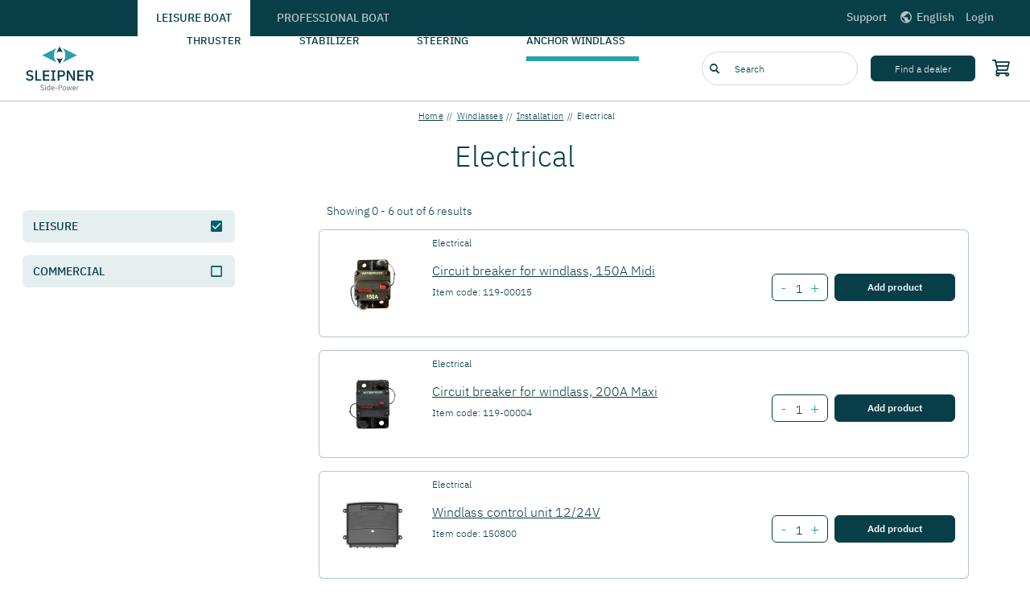

--- FILE ---
content_type: text/html;charset=utf-8
request_url: https://www.sleipnergroup.com/windlasses/installation/electrical
body_size: 218349
content:
<!DOCTYPE html>
<html lang="en" prefix="og: http://ogp.me/ns# article: http://ogp.me/ns/article#">
  <head>
    <meta http-equiv="content-type" content="text/html; charset=utf-8"/>
    <meta name="viewport" content="width=device-width, initial-scale=1.0">
    <title>Electrical - Sleipner Group</title>
  <link rel='preload' href='/_/asset/no.bouvet.sleipner:0000019bcbdf3e60/css/main.css' as='style'><link rel='stylesheet' href='/_/asset/no.bouvet.sleipner:0000019bcbdf3e60/css/main.css'><meta name="description" content="We create world-leading technical solutions that consistently improve safety and comfort at sea, setting the benchmark for the boating of tomorrow. ">

<meta property="og:title" content="Electrical">
<meta property="og:description" content="We create world-leading technical solutions that consistently improve safety and comfort at sea, setting the benchmark for the boating of tomorrow. ">
<meta property="og:site_name" content="Sleipner Group">


<meta property="og:url" content="https://www.sleipnergroup.com/windlasses/installation/electrical">

<meta property="og:type" content="article">
<meta property="og:locale" content="en">

<meta property="og:image" content="https://www.sleipnergroup.com/windlasses/installation/electrical/_/image/5184958f-62c0-4390-be5b-04fbe0dc01b5:2a6129d2f4bf7de4ce89c9b7adf67bd9e70a46ae/block-1200-630/Automatsikring-50A-1">
<meta property="og:image:width" content="1200">
<meta property="og:image:height" content="630">



<meta property="article:modified_time" content="2021-03-11T15:36:50.719Z">
<meta property="article:published_time" content="2021-03-11T15:36:50.719Z"><link rel="shortcut icon" sizes="64x64" href="https://www.sleipnergroup.com/_/image/b2f6de23-46a0-4003-96fa-e14f57a88ef5:f36656a39edab664c6ff9a4aaeb5fe51ba3791f7/square-64/Sleipner_Favicon.png" type="image/png" />
<link rel="apple-touch-icon" sizes="57x57" href="https://www.sleipnergroup.com/_/image/b2f6de23-46a0-4003-96fa-e14f57a88ef5:f36656a39edab664c6ff9a4aaeb5fe51ba3791f7/square-57/Sleipner_Favicon.png.jpg" type="image/jpg" />
<link rel="apple-touch-icon" sizes="60x60" href="https://www.sleipnergroup.com/_/image/b2f6de23-46a0-4003-96fa-e14f57a88ef5:f36656a39edab664c6ff9a4aaeb5fe51ba3791f7/square-60/Sleipner_Favicon.png.jpg" type="image/jpg" />
<link rel="apple-touch-icon" sizes="72x72" href="https://www.sleipnergroup.com/_/image/b2f6de23-46a0-4003-96fa-e14f57a88ef5:f36656a39edab664c6ff9a4aaeb5fe51ba3791f7/square-72/Sleipner_Favicon.png.jpg" type="image/jpg" />
<link rel="apple-touch-icon" sizes="76x76" href="https://www.sleipnergroup.com/_/image/b2f6de23-46a0-4003-96fa-e14f57a88ef5:f36656a39edab664c6ff9a4aaeb5fe51ba3791f7/square-76/Sleipner_Favicon.png.jpg" type="image/jpg" />
<link rel="apple-touch-icon" sizes="114x114" href="https://www.sleipnergroup.com/_/image/b2f6de23-46a0-4003-96fa-e14f57a88ef5:f36656a39edab664c6ff9a4aaeb5fe51ba3791f7/square-114/Sleipner_Favicon.png.jpg" type="image/jpg" />
<link rel="apple-touch-icon" sizes="120x120" href="https://www.sleipnergroup.com/_/image/b2f6de23-46a0-4003-96fa-e14f57a88ef5:f36656a39edab664c6ff9a4aaeb5fe51ba3791f7/square-120/Sleipner_Favicon.png.jpg" type="image/jpg" />
<link rel="apple-touch-icon" sizes="144x144" href="https://www.sleipnergroup.com/_/image/b2f6de23-46a0-4003-96fa-e14f57a88ef5:f36656a39edab664c6ff9a4aaeb5fe51ba3791f7/square-144/Sleipner_Favicon.png.jpg" type="image/jpg" />
<link rel="apple-touch-icon" sizes="152x152" href="https://www.sleipnergroup.com/_/image/b2f6de23-46a0-4003-96fa-e14f57a88ef5:f36656a39edab664c6ff9a4aaeb5fe51ba3791f7/square-152/Sleipner_Favicon.png.jpg" type="image/jpg" />
<link rel="apple-touch-icon" sizes="180x180" href="https://www.sleipnergroup.com/_/image/b2f6de23-46a0-4003-96fa-e14f57a88ef5:f36656a39edab664c6ff9a4aaeb5fe51ba3791f7/square-180/Sleipner_Favicon.png.jpg" type="image/jpg" />
<link rel="icon" sizes="16x16" href="https://www.sleipnergroup.com/_/image/b2f6de23-46a0-4003-96fa-e14f57a88ef5:f36656a39edab664c6ff9a4aaeb5fe51ba3791f7/square-16/Sleipner_Favicon.png" type="image/png" />
<link rel="icon" sizes="32x32" href="https://www.sleipnergroup.com/_/image/b2f6de23-46a0-4003-96fa-e14f57a88ef5:f36656a39edab664c6ff9a4aaeb5fe51ba3791f7/square-32/Sleipner_Favicon.png" type="image/png" />
<link rel="icon" sizes="96x96" href="https://www.sleipnergroup.com/_/image/b2f6de23-46a0-4003-96fa-e14f57a88ef5:f36656a39edab664c6ff9a4aaeb5fe51ba3791f7/square-96/Sleipner_Favicon.png" type="image/png" />
<link rel="icon" sizes="192x192" href="https://www.sleipnergroup.com/_/image/b2f6de23-46a0-4003-96fa-e14f57a88ef5:f36656a39edab664c6ff9a4aaeb5fe51ba3791f7/square-192/Sleipner_Favicon.png" type="image/png" /><!-- Google Tag Manager -->         <script>dataLayer = [];</script>
        <script>         (function(w,d,s,l,i){w[l]=w[l]||[];w[l].push({'gtm.start':     new Date().getTime(),event:'gtm.js'});var f=d.getElementsByTagName(s)[0],     j=d.createElement(s),dl=l!='dataLayer'?'&l='+l:'';j.async=true;j.src=     '//www.googletagmanager.com/gtm.js?id='+i+dl;f.parentNode.insertBefore(j,f);     })(window,document,'script','dataLayer','GTM-TGBHRDT');         </script>         <!-- End Google Tag Manager --></head>
  <body><!-- Google Tag Manager (noscript) -->         <noscript><iframe name="Google Tag Manager" src="//www.googletagmanager.com/ns.html?id=GTM-TGBHRDT"         height="0" width="0" style="display:none;visibility:hidden"></iframe></noscript>         <!-- End Google Tag Manager (noscript) -->
    <!-- this can be reused to avoid having to do complicated calculations to where it should be relative to the rest of the menu. In this manner, it stays put -->
<header class="header ">
  <div class="header__top">
    <div class="display-flex max-width-container header__top-containers">
      <nav class="header__top--left-container">
        <ul class="no-margin no-list-style display-flex">
          <li class="display-flex top-menu-link">
            <a href="/leisure?" class="hidden-mobile header__top__menu-button no-button-style header__top__menu-button--selected">
              Leisure boat
            </a>
            <button class="hidden-desktop header__top__menu-button js-header-top-menu-button no-button-style header__top__menu-button--selected" aria-controls="mega-menu__leisure">
              <span class="button-text">
                Leisure boat
              </span>
            </button>
          </li>
          <li class="display-flex top-menu-link">
            <a href="/commercial?" class="hidden-mobile header__top__menu-button no-button-style ">
              Professional boat
            </a>
            <button class="hidden-desktop header__top__menu-button js-header-top-menu-button no-button-style " aria-controls="mega-menu__commercial">
              <span class="button-text">
                Professional boat
              </span>
            </button>
          </li>
        </ul>
      </nav>
      <div class="header__top--right-container hidden-mobile">
        <a class="header__link hidden-mobile"
          href="/support">
Support        </a>
        <div class="header__language-selector">
  <button class="header__language-selector-button no-button-style header__link">
    <span class="icon icon-globe"></span>
      English
    <span class="icon-arrow-down header__language-icon"></span>
  </button>
  <div class="header__language-dropdown">
    <div class="header__mobile-menu-back-section">
      <button class="header__mobile-menu-back-button js-language-selector-back no-button-style">
        <span class="tree-menu__tree-icon icon-chevron-left"></span>
        <span>
Back        </span>
      </button>
    </div>
    <div class="header__language-selector-main-content">
      <div class="header__language-selector-title hidden-desktop">
Choose language      </div>
      <ul class="header__language-dropdown-list no-list-style">
          <li>
            <a class="header__language-dropdown-link" href="https://no.sleipnergroup.com">
              Norway
            </a>
          </li>
          <li>
            <a class="header__language-dropdown-link" href="https://se.sleipnergroup.com">
              Sweden
            </a>
          </li>
          <li>
            <a class="header__language-dropdown-link" href="https://dk.sleipnergroup.com">
              Denmark
            </a>
          </li>
          <li>
            <a class="header__language-dropdown-link" href="https://uk.sleipnergroup.com">
              UK
            </a>
          </li>
          <li>
            <a class="header__language-dropdown-link" href="https://de.sleipnergroup.com">
              Germany
            </a>
          </li>
          <li>
            <a class="header__language-dropdown-link" href="https://fi.sleipnergroup.com">
              Finland
            </a>
          </li>
          <li>
            <a class="header__language-dropdown-link" href="https://it.sleipnergroup.com">
              Italy
            </a>
          </li>
      </ul>
    </div>
  </div>
</div>

<a class="header__login-link header__link"
  href="https://auth.sleipnergroup.com/?service=web&next=%2Fwindlasses%2Finstallation%2Felectrical" rel="nofollow">
Login</a>
      </div>
    </div>
  </div>
  <button class="header__close-mobile-menu-button no-button-style hidden-desktop hidden" aria-controls="header__mobile-menu" aria-label="Close mobile menu">
    <span class="icon-cross"></span>
  </button>
  <div class="header__bottom max-width-container">
    <a class="header__logo-link" href="/" aria-label="Frontpage link">
      <img src="/_/asset/no.bouvet.sleipner:0000019bcbdf3e60/images/sleipner_logo_color.svg" alt="Sleipner Logo" class="header__logo">
    </a>
    <nav class="hidden-mobile js-header-bottom-menu" name="menuItemsNav">
      <ul class="no-show no-list-style header__mega-menu header__mega-menu--open" id="mega-menu__leisure">
        <li tabindex="0">
          <a href="/thruster-systems?IS_LEISURE=1" class="no-list-style header__mega-menu-button ">
            Thruster
          </a>
          <ul class="header__mega-menu__body">
<li>
  <a href="/thruster-systems/thrusters?IS_LEISURE=1" class="no-link-style header__mega-menu-item other-item-lower-level">
    Bow- and stern thruster
    <span class="icon-chevron-right small-margin-left"></span>
  </a>
  <ul class="lower-level">
<li>
  <a href="https://www.sleipnergroup.com/thruster-systems/thrusters?page=1&IS_LEISURE=1&INSTALLATION=tunnel&" class="no-link-style header__mega-menu-item other-item-lower-level">
    Tunnel thrusters
  </a>
</li>
<li>
  <a href="https://www.sleipnergroup.com/thruster-systems/thrusters?page=1&IS_LEISURE=1&INSTALLATION=external&" class="no-link-style header__mega-menu-item other-item-lower-level">
    External thrusters
  </a>
</li>
<li>
  <a href="https://www.sleipnergroup.com/thruster-systems/thrusters?page=1&IS_LEISURE=1&INSTALLATION=retractable&" class="no-link-style header__mega-menu-item other-item-lower-level">
    Retract thrusters
  </a>
</li>
  </ul>
</li>
<li>
  <a href="/thruster-systems/control-units?" class="no-link-style header__mega-menu-item other-item-lower-level">
    Control units
    <span class="icon-chevron-right small-margin-left"></span>
  </a>
  <ul class="lower-level">
<li>
  <a href="/thruster-systems/control-units/remote-control?IS_LEISURE=1" class="no-link-style header__mega-menu-item other-item-lower-level">
    Remote control
  </a>
</li>
<li>
  <a href="/thruster-systems/control-units/control-panels?IS_LEISURE=1" class="no-link-style header__mega-menu-item other-item-lower-level">
    Control panel
  </a>
</li>
  </ul>
</li>
<li>
  <a href="/thruster-systems/thruster-upgrades?IS_LEISURE=1" class="no-link-style header__mega-menu-item other-item-lower-level">
    Thruster upgrades
    <span class="icon-chevron-right small-margin-left"></span>
  </a>
  <ul class="lower-level">
<li>
  <a href="/thruster-systems/thruster-upgrades/motor-upgrade-pro-to-e-series?" class="no-link-style header__mega-menu-item other-item-lower-level">
    Upgrade to E-series
  </a>
</li>
<li>
  <a href="/thruster-systems/thruster-upgrades/intelligent-power-control?IS_LEISURE=1" class="no-link-style header__mega-menu-item other-item-lower-level">
    Intelligent Power Control
  </a>
</li>
<li>
  <a href="/thruster-systems/thruster-upgrades/q-prop?IS_LEISURE=1" class="no-link-style header__mega-menu-item other-item-lower-level">
    Q-Prop™
  </a>
</li>
<li>
  <a href="/thruster-systems/thruster-upgrades/speed-control?IS_LEISURE=1" class="no-link-style header__mega-menu-item other-item-lower-level">
    Variable Speed Control
  </a>
</li>
  </ul>
</li>
<li>
  <a href="/leisure/thruster-systems-for-recreational-boats/joystick-integrations?" class="no-link-style header__mega-menu-item other-item-lower-level">
    Joystick integrations
    <span class="icon-chevron-right small-margin-left"></span>
  </a>
</li>
<li>
  <a href="/thruster-systems/installation-parts?IS_LEISURE=1" class="no-link-style header__mega-menu-item other-item-lower-level">
    Installation parts
    <span class="icon-chevron-right small-margin-left"></span>
  </a>
  <ul class="lower-level">
<li>
  <a href="/thruster-systems/installation-parts/thruster-tunnels?IS_LEISURE=1" class="no-link-style header__mega-menu-item other-item-lower-level">
    Tunnels for bow installation
  </a>
</li>
<li>
  <a href="/thruster-systems/installation-parts/stern-thruster-kits?IS_LEISURE=1" class="no-link-style header__mega-menu-item other-item-lower-level">
    Tunnels for stern installation
  </a>
</li>
<li>
  <a href="/thruster-systems/installation-parts/isolation-kits?" class="no-link-style header__mega-menu-item other-item-lower-level">
    Isolation kits
  </a>
</li>
<li>
  <a href="/thruster-systems/installation-parts/electrical-accessories?IS_LEISURE=1" class="no-link-style header__mega-menu-item other-item-lower-level">
    Electrical accessories
  </a>
  <ul class="lower-level">
<li>
  <a href="/thruster-systems/installation-parts/electrical-accessories/components?IS_LEISURE=1" class="no-link-style header__mega-menu-item other-item-lower-level">
    Components
  </a>
</li>
<li>
  <a href="/thruster-systems/installation-parts/electrical-accessories/power-cables?IS_LEISURE=1" class="no-link-style header__mega-menu-item other-item-lower-level">
    Power Cables
  </a>
</li>
<li>
  <a href="/thruster-systems/installation-parts/electrical-accessories/signal-cables?IS_LEISURE=1" class="no-link-style header__mega-menu-item other-item-lower-level">
    Signal Cables
  </a>
</li>
  </ul>
</li>
<li>
  <a href="/thruster-systems/installation-parts/external-installation?IS_LEISURE=1" class="no-link-style header__mega-menu-item other-item-lower-level">
    External installation
  </a>
</li>
<li>
  <a href="/thruster-systems/installation-parts/retract-parts?IS_LEISURE=1" class="no-link-style header__mega-menu-item other-item-lower-level">
    Retract Parts
  </a>
</li>
<li>
  <a href="/thruster-systems/installation-parts/tools?IS_LEISURE=1" class="no-link-style header__mega-menu-item other-item-lower-level">
    Tools
  </a>
</li>
  </ul>
</li>
<li>
  <a href="/thruster-systems/spare-parts?IS_LEISURE=1" class="no-link-style header__mega-menu-item other-item-lower-level">
    Spare parts
    <span class="icon-chevron-right small-margin-left"></span>
  </a>
  <ul class="lower-level">
<li>
  <a href="https://public.sleipner.no/documents/4275/download/?" class="no-link-style header__mega-menu-item other-item-lower-level">
    Download Side-Power spare parts list
  </a>
</li>
<li>
  <a href="/thruster-systems/spare-parts/actuators?IS_LEISURE=1" class="no-link-style header__mega-menu-item other-item-lower-level">
    Actuators
  </a>
</li>
<li>
  <a href="/thruster-systems/spare-parts/anodes?IS_LEISURE=1" class="no-link-style header__mega-menu-item other-item-lower-level">
    Anodes
  </a>
</li>
<li>
  <a href="/thruster-systems/spare-parts/brushes-springs?IS_LEISURE=1" class="no-link-style header__mega-menu-item other-item-lower-level">
    Brushes and springs
  </a>
</li>
<li>
  <a href="/thruster-systems/spare-parts/drive-pins-shear-pins?IS_LEISURE=1" class="no-link-style header__mega-menu-item other-item-lower-level">
    Drive pins and shear pins
  </a>
</li>
<li>
  <a href="/thruster-systems/spare-parts/electrical-components?IS_LEISURE=1" class="no-link-style header__mega-menu-item other-item-lower-level">
    Electrical components
  </a>
</li>
<li>
  <a href="/thruster-systems/spare-parts/fastening-components?IS_LEISURE=1" class="no-link-style header__mega-menu-item other-item-lower-level">
    Fastening components
  </a>
</li>
<li>
  <a href="/thruster-systems/spare-parts/gear-legs-brackets?IS_LEISURE=1" class="no-link-style header__mega-menu-item other-item-lower-level">
    Gearlegs and brackets
  </a>
</li>
<li>
  <a href="/thruster-systems/spare-parts/hydraulic-components?IS_LEISURE=1" class="no-link-style header__mega-menu-item other-item-lower-level">
    Hydraulic components
  </a>
</li>
<li>
  <a href="/thruster-systems/spare-parts/motors?IS_LEISURE=1" class="no-link-style header__mega-menu-item other-item-lower-level">
    Motors
  </a>
</li>
  </ul>
</li>
          </ul>
        </li>
        <li tabindex="0">
          <a href="/stabilizers?IS_LEISURE=1" class="no-list-style header__mega-menu-button ">
            Stabilizer
          </a>
          <ul class="header__mega-menu__body">
<li>
  <a href="/stabilizers/vector-fins?IS_LEISURE=1" class="no-link-style header__mega-menu-item other-item-lower-level">
    Vector Fins™
    <span class="icon-chevron-right small-margin-left"></span>
  </a>
</li>
<li>
  <a href="/stabilizers/actuators?IS_LEISURE=1" class="no-link-style header__mega-menu-item other-item-lower-level">
    Actuators
    <span class="icon-chevron-right small-margin-left"></span>
  </a>
</li>
<li>
  <a href="/stabilizers/control-system?IS_LEISURE=1" class="no-link-style header__mega-menu-item other-item-lower-level">
    Control panels
    <span class="icon-chevron-right small-margin-left"></span>
  </a>
</li>
<li>
  <a href="/stabilizers/hydraulic-power-packs?IS_LEISURE=1" class="no-link-style header__mega-menu-item other-item-lower-level">
    Power packs
    <span class="icon-chevron-right small-margin-left"></span>
  </a>
</li>
<li>
  <a href="/stabilizers/accessories?IS_LEISURE=1" class="no-link-style header__mega-menu-item other-item-lower-level">
    Accessories
    <span class="icon-chevron-right small-margin-left"></span>
  </a>
</li>
<li>
  <a href="/stabilizers/spare-parts?IS_LEISURE=1" class="no-link-style header__mega-menu-item other-item-lower-level">
    Spare parts
    <span class="icon-chevron-right small-margin-left"></span>
  </a>
</li>
          </ul>
        </li>
        <li tabindex="0">
          <a href="/steering?IS_LEISURE=1" class="no-list-style header__mega-menu-button ">
            Steering
          </a>
          <ul class="header__mega-menu__body">
<li>
  <a href="/steering/rudder-arms?" class="no-link-style header__mega-menu-item other-item-lower-level">
    Rudder arms
    <span class="icon-chevron-right small-margin-left"></span>
  </a>
</li>
<li>
  <a href="/steering/power-steering?IS_LEISURE=1" class="no-link-style header__mega-menu-item other-item-lower-level">
    Power steering
    <span class="icon-chevron-right small-margin-left"></span>
  </a>
</li>
<li>
  <a href="/steering/helm-pumps?IS_LEISURE=1" class="no-link-style header__mega-menu-item other-item-lower-level">
    Helm pumps
    <span class="icon-chevron-right small-margin-left"></span>
  </a>
</li>
<li>
  <a href="/steering/cylinders?IS_LEISURE=1" class="no-link-style header__mega-menu-item other-item-lower-level">
    Cylinders
    <span class="icon-chevron-right small-margin-left"></span>
  </a>
</li>
<li>
  <a href="/steering/installation-parts?IS_LEISURE=1" class="no-link-style header__mega-menu-item other-item-lower-level">
    Installation
    <span class="icon-chevron-right small-margin-left"></span>
  </a>
</li>
<li>
  <a href="/steering/spare-parts?IS_LEISURE=1" class="no-link-style header__mega-menu-item other-item-lower-level">
    Spare parts
    <span class="icon-chevron-right small-margin-left"></span>
  </a>
</li>
          </ul>
        </li>
        <li tabindex="0">
          <a href="/windlasses?IS_LEISURE=1" class="no-list-style header__mega-menu-button ">
            Anchor windlass
          </a>
          <ul class="header__mega-menu__body">
<li>
  <a href="/windlasses/windlasses?IS_LEISURE=1" class="no-link-style header__mega-menu-item other-item-lower-level">
    Windlasses
    <span class="icon-chevron-right small-margin-left"></span>
  </a>
</li>
<li>
  <a href="/windlasses/control-panels?IS_LEISURE=1" class="no-link-style header__mega-menu-item other-item-lower-level">
    Control panels
    <span class="icon-chevron-right small-margin-left"></span>
  </a>
</li>
<li>
  <a href="/windlasses/remote-controls?IS_LEISURE=1" class="no-link-style header__mega-menu-item other-item-lower-level">
    Remote controls
    <span class="icon-chevron-right small-margin-left"></span>
  </a>
</li>
<li>
  <a href="/windlasses/chains-anchor-lines?IS_LEISURE=1" class="no-link-style header__mega-menu-item other-item-lower-level">
    Anchor lines
    <span class="icon-chevron-right small-margin-left"></span>
  </a>
</li>
<li>
  <a href="/windlasses/anchors?IS_LEISURE=1" class="no-link-style header__mega-menu-item other-item-lower-level">
    Anchors
    <span class="icon-chevron-right small-margin-left"></span>
  </a>
</li>
<li>
  <a href="/windlasses/installation?IS_LEISURE=1" class="no-link-style header__mega-menu-item other-item-lower-level">
    Installation
    <span class="icon-chevron-right small-margin-left"></span>
  </a>
  <ul class="lower-level">
<li>
  <a href="/windlasses/installation/signal-cables-windlass?" class="no-link-style header__mega-menu-item other-item-lower-level">
    Signal cables
  </a>
</li>
<li>
  <a href="/windlasses/installation/thru-hull-fittings?IS_LEISURE=1" class="no-link-style header__mega-menu-item other-item-lower-level">
    Thru-hull fittings
  </a>
</li>
<li>
  <a href="/windlasses/installation/accessories?IS_LEISURE=1" class="no-link-style header__mega-menu-item other-item-lower-level">
    Accessories
  </a>
</li>
<li>
  <a href="/windlasses/installation/electrical?IS_LEISURE=1" class="no-link-style header__mega-menu-item other-item-lower-level">
    Electrical
  </a>
</li>
<li>
  <a href="/windlasses/installation/anchor-rollers?IS_LEISURE=1" class="no-link-style header__mega-menu-item other-item-lower-level">
    Anchor rollers
  </a>
</li>
  </ul>
</li>
<li>
  <a href="/windlasses/spare-parts?IS_LEISURE=1" class="no-link-style header__mega-menu-item other-item-lower-level">
    Spare parts
    <span class="icon-chevron-right small-margin-left"></span>
  </a>
</li>
          </ul>
        </li>
        <li data-id="viewMore" tabindex="0">
          <a href="#" class="no-list-style header__mega-menu__viewMore" id="viewMore-button">
See more          </a>
          <ul class="no-list-style header__mega-menu1 header__mega-menu1--open" id="mega-menu__leisure">
            <li tabindex="0">
              <ul class="header__mega-menu__body dropdown-list header__mega-menu-button columns">
<li>
  <a href="/thruster-systems?IS_LEISURE=1" class="no-link-style header__mega-menu-item first-item-upper-level">
    Thruster
    <span class="icon-chevron-right small-margin-left"></span>
  </a>
  <ul class="lower-level">
<li>
  <a href="/thruster-systems/thrusters?IS_LEISURE=1" class="no-link-style header__mega-menu-item first-item-lower-level">
    Bow- and stern thruster
    <span class="icon-chevron-right"></span>
  </a>
  <ul class="lower-level">
<li>
  <a href="https://www.sleipnergroup.com/thruster-systems/thrusters?page=1&IS_LEISURE=1&INSTALLATION=tunnel&" class="no-link-style header__mega-menu-item first-item-lower-level">
    Tunnel thrusters
    <span class="icon-chevron-right"></span>
  </a>
</li>
<li>
  <a href="https://www.sleipnergroup.com/thruster-systems/thrusters?page=1&IS_LEISURE=1&INSTALLATION=external&" class="no-link-style header__mega-menu-item first-item-lower-level">
    External thrusters
    <span class="icon-chevron-right"></span>
  </a>
</li>
<li>
  <a href="https://www.sleipnergroup.com/thruster-systems/thrusters?page=1&IS_LEISURE=1&INSTALLATION=retractable&" class="no-link-style header__mega-menu-item first-item-lower-level">
    Retract thrusters
    <span class="icon-chevron-right"></span>
  </a>
</li>
  </ul>
</li>
<li>
  <a href="/thruster-systems/control-units?" class="no-link-style header__mega-menu-item first-item-lower-level">
    Control units
    <span class="icon-chevron-right"></span>
  </a>
  <ul class="lower-level">
<li>
  <a href="/thruster-systems/control-units/remote-control?IS_LEISURE=1" class="no-link-style header__mega-menu-item first-item-lower-level">
    Remote control
    <span class="icon-chevron-right"></span>
  </a>
</li>
<li>
  <a href="/thruster-systems/control-units/control-panels?IS_LEISURE=1" class="no-link-style header__mega-menu-item first-item-lower-level">
    Control panel
    <span class="icon-chevron-right"></span>
  </a>
</li>
  </ul>
</li>
<li>
  <a href="/thruster-systems/thruster-upgrades?IS_LEISURE=1" class="no-link-style header__mega-menu-item first-item-lower-level">
    Thruster upgrades
    <span class="icon-chevron-right"></span>
  </a>
  <ul class="lower-level">
<li>
  <a href="/thruster-systems/thruster-upgrades/motor-upgrade-pro-to-e-series?" class="no-link-style header__mega-menu-item first-item-lower-level">
    Upgrade to E-series
    <span class="icon-chevron-right"></span>
  </a>
</li>
<li>
  <a href="/thruster-systems/thruster-upgrades/intelligent-power-control?IS_LEISURE=1" class="no-link-style header__mega-menu-item first-item-lower-level">
    Intelligent Power Control
    <span class="icon-chevron-right"></span>
  </a>
</li>
<li>
  <a href="/thruster-systems/thruster-upgrades/q-prop?IS_LEISURE=1" class="no-link-style header__mega-menu-item first-item-lower-level">
    Q-Prop™
    <span class="icon-chevron-right"></span>
  </a>
</li>
<li>
  <a href="/thruster-systems/thruster-upgrades/speed-control?IS_LEISURE=1" class="no-link-style header__mega-menu-item first-item-lower-level">
    Variable Speed Control
    <span class="icon-chevron-right"></span>
  </a>
</li>
  </ul>
</li>
<li>
  <a href="/leisure/thruster-systems-for-recreational-boats/joystick-integrations?" class="no-link-style header__mega-menu-item first-item-lower-level">
    Joystick integrations
    <span class="icon-chevron-right"></span>
  </a>
</li>
<li>
  <a href="/thruster-systems/installation-parts?IS_LEISURE=1" class="no-link-style header__mega-menu-item first-item-lower-level">
    Installation parts
    <span class="icon-chevron-right"></span>
  </a>
  <ul class="lower-level">
<li>
  <a href="/thruster-systems/installation-parts/thruster-tunnels?IS_LEISURE=1" class="no-link-style header__mega-menu-item first-item-lower-level">
    Tunnels for bow installation
    <span class="icon-chevron-right"></span>
  </a>
</li>
<li>
  <a href="/thruster-systems/installation-parts/stern-thruster-kits?IS_LEISURE=1" class="no-link-style header__mega-menu-item first-item-lower-level">
    Tunnels for stern installation
    <span class="icon-chevron-right"></span>
  </a>
</li>
<li>
  <a href="/thruster-systems/installation-parts/isolation-kits?" class="no-link-style header__mega-menu-item first-item-lower-level">
    Isolation kits
    <span class="icon-chevron-right"></span>
  </a>
</li>
<li>
  <a href="/thruster-systems/installation-parts/electrical-accessories?IS_LEISURE=1" class="no-link-style header__mega-menu-item first-item-lower-level">
    Electrical accessories
    <span class="icon-chevron-right"></span>
  </a>
  <ul class="lower-level">
<li>
  <a href="/thruster-systems/installation-parts/electrical-accessories/components?IS_LEISURE=1" class="no-link-style header__mega-menu-item first-item-lower-level">
    Components
    <span class="icon-chevron-right"></span>
  </a>
</li>
<li>
  <a href="/thruster-systems/installation-parts/electrical-accessories/power-cables?IS_LEISURE=1" class="no-link-style header__mega-menu-item first-item-lower-level">
    Power Cables
    <span class="icon-chevron-right"></span>
  </a>
</li>
<li>
  <a href="/thruster-systems/installation-parts/electrical-accessories/signal-cables?IS_LEISURE=1" class="no-link-style header__mega-menu-item first-item-lower-level">
    Signal Cables
    <span class="icon-chevron-right"></span>
  </a>
</li>
  </ul>
</li>
<li>
  <a href="/thruster-systems/installation-parts/external-installation?IS_LEISURE=1" class="no-link-style header__mega-menu-item first-item-lower-level">
    External installation
    <span class="icon-chevron-right"></span>
  </a>
</li>
<li>
  <a href="/thruster-systems/installation-parts/retract-parts?IS_LEISURE=1" class="no-link-style header__mega-menu-item first-item-lower-level">
    Retract Parts
    <span class="icon-chevron-right"></span>
  </a>
</li>
<li>
  <a href="/thruster-systems/installation-parts/tools?IS_LEISURE=1" class="no-link-style header__mega-menu-item first-item-lower-level">
    Tools
    <span class="icon-chevron-right"></span>
  </a>
</li>
  </ul>
</li>
<li>
  <a href="/thruster-systems/spare-parts?IS_LEISURE=1" class="no-link-style header__mega-menu-item first-item-lower-level">
    Spare parts
    <span class="icon-chevron-right"></span>
  </a>
  <ul class="lower-level">
<li>
  <a href="https://public.sleipner.no/documents/4275/download/?" class="no-link-style header__mega-menu-item first-item-lower-level">
    Download Side-Power spare parts list
    <span class="icon-chevron-right"></span>
  </a>
</li>
<li>
  <a href="/thruster-systems/spare-parts/actuators?IS_LEISURE=1" class="no-link-style header__mega-menu-item first-item-lower-level">
    Actuators
    <span class="icon-chevron-right"></span>
  </a>
</li>
<li>
  <a href="/thruster-systems/spare-parts/anodes?IS_LEISURE=1" class="no-link-style header__mega-menu-item first-item-lower-level">
    Anodes
    <span class="icon-chevron-right"></span>
  </a>
</li>
<li>
  <a href="/thruster-systems/spare-parts/brushes-springs?IS_LEISURE=1" class="no-link-style header__mega-menu-item first-item-lower-level">
    Brushes and springs
    <span class="icon-chevron-right"></span>
  </a>
</li>
<li>
  <a href="/thruster-systems/spare-parts/drive-pins-shear-pins?IS_LEISURE=1" class="no-link-style header__mega-menu-item first-item-lower-level">
    Drive pins and shear pins
    <span class="icon-chevron-right"></span>
  </a>
</li>
<li>
  <a href="/thruster-systems/spare-parts/electrical-components?IS_LEISURE=1" class="no-link-style header__mega-menu-item first-item-lower-level">
    Electrical components
    <span class="icon-chevron-right"></span>
  </a>
</li>
<li>
  <a href="/thruster-systems/spare-parts/fastening-components?IS_LEISURE=1" class="no-link-style header__mega-menu-item first-item-lower-level">
    Fastening components
    <span class="icon-chevron-right"></span>
  </a>
</li>
<li>
  <a href="/thruster-systems/spare-parts/gear-legs-brackets?IS_LEISURE=1" class="no-link-style header__mega-menu-item first-item-lower-level">
    Gearlegs and brackets
    <span class="icon-chevron-right"></span>
  </a>
</li>
<li>
  <a href="/thruster-systems/spare-parts/hydraulic-components?IS_LEISURE=1" class="no-link-style header__mega-menu-item first-item-lower-level">
    Hydraulic components
    <span class="icon-chevron-right"></span>
  </a>
</li>
<li>
  <a href="/thruster-systems/spare-parts/motors?IS_LEISURE=1" class="no-link-style header__mega-menu-item first-item-lower-level">
    Motors
    <span class="icon-chevron-right"></span>
  </a>
</li>
  </ul>
</li>
  </ul>
</li>
<li>
  <a href="/stabilizers?IS_LEISURE=1" class="no-link-style header__mega-menu-item first-item-upper-level">
    Stabilizer
    <span class="icon-chevron-right small-margin-left"></span>
  </a>
  <ul class="lower-level">
<li>
  <a href="/stabilizers/vector-fins?IS_LEISURE=1" class="no-link-style header__mega-menu-item first-item-lower-level">
    Vector Fins™
    <span class="icon-chevron-right"></span>
  </a>
</li>
<li>
  <a href="/stabilizers/actuators?IS_LEISURE=1" class="no-link-style header__mega-menu-item first-item-lower-level">
    Actuators
    <span class="icon-chevron-right"></span>
  </a>
</li>
<li>
  <a href="/stabilizers/control-system?IS_LEISURE=1" class="no-link-style header__mega-menu-item first-item-lower-level">
    Control panels
    <span class="icon-chevron-right"></span>
  </a>
</li>
<li>
  <a href="/stabilizers/hydraulic-power-packs?IS_LEISURE=1" class="no-link-style header__mega-menu-item first-item-lower-level">
    Power packs
    <span class="icon-chevron-right"></span>
  </a>
</li>
<li>
  <a href="/stabilizers/accessories?IS_LEISURE=1" class="no-link-style header__mega-menu-item first-item-lower-level">
    Accessories
    <span class="icon-chevron-right"></span>
  </a>
</li>
<li>
  <a href="/stabilizers/spare-parts?IS_LEISURE=1" class="no-link-style header__mega-menu-item first-item-lower-level">
    Spare parts
    <span class="icon-chevron-right"></span>
  </a>
</li>
  </ul>
</li>
<li>
  <a href="/steering?IS_LEISURE=1" class="no-link-style header__mega-menu-item first-item-upper-level">
    Steering
    <span class="icon-chevron-right small-margin-left"></span>
  </a>
  <ul class="lower-level">
<li>
  <a href="/steering/rudder-arms?" class="no-link-style header__mega-menu-item first-item-lower-level">
    Rudder arms
    <span class="icon-chevron-right"></span>
  </a>
</li>
<li>
  <a href="/steering/power-steering?IS_LEISURE=1" class="no-link-style header__mega-menu-item first-item-lower-level">
    Power steering
    <span class="icon-chevron-right"></span>
  </a>
</li>
<li>
  <a href="/steering/helm-pumps?IS_LEISURE=1" class="no-link-style header__mega-menu-item first-item-lower-level">
    Helm pumps
    <span class="icon-chevron-right"></span>
  </a>
</li>
<li>
  <a href="/steering/cylinders?IS_LEISURE=1" class="no-link-style header__mega-menu-item first-item-lower-level">
    Cylinders
    <span class="icon-chevron-right"></span>
  </a>
</li>
<li>
  <a href="/steering/installation-parts?IS_LEISURE=1" class="no-link-style header__mega-menu-item first-item-lower-level">
    Installation
    <span class="icon-chevron-right"></span>
  </a>
</li>
<li>
  <a href="/steering/spare-parts?IS_LEISURE=1" class="no-link-style header__mega-menu-item first-item-lower-level">
    Spare parts
    <span class="icon-chevron-right"></span>
  </a>
</li>
  </ul>
</li>
<li>
  <a href="/windlasses?IS_LEISURE=1" class="no-link-style header__mega-menu-item first-item-upper-level">
    Anchor windlass
    <span class="icon-chevron-right small-margin-left"></span>
  </a>
  <ul class="lower-level">
<li>
  <a href="/windlasses/windlasses?IS_LEISURE=1" class="no-link-style header__mega-menu-item first-item-lower-level">
    Windlasses
    <span class="icon-chevron-right"></span>
  </a>
</li>
<li>
  <a href="/windlasses/control-panels?IS_LEISURE=1" class="no-link-style header__mega-menu-item first-item-lower-level">
    Control panels
    <span class="icon-chevron-right"></span>
  </a>
</li>
<li>
  <a href="/windlasses/remote-controls?IS_LEISURE=1" class="no-link-style header__mega-menu-item first-item-lower-level">
    Remote controls
    <span class="icon-chevron-right"></span>
  </a>
</li>
<li>
  <a href="/windlasses/chains-anchor-lines?IS_LEISURE=1" class="no-link-style header__mega-menu-item first-item-lower-level">
    Anchor lines
    <span class="icon-chevron-right"></span>
  </a>
</li>
<li>
  <a href="/windlasses/anchors?IS_LEISURE=1" class="no-link-style header__mega-menu-item first-item-lower-level">
    Anchors
    <span class="icon-chevron-right"></span>
  </a>
</li>
<li>
  <a href="/windlasses/installation?IS_LEISURE=1" class="no-link-style header__mega-menu-item first-item-lower-level">
    Installation
    <span class="icon-chevron-right"></span>
  </a>
  <ul class="lower-level">
<li>
  <a href="/windlasses/installation/signal-cables-windlass?" class="no-link-style header__mega-menu-item first-item-lower-level">
    Signal cables
    <span class="icon-chevron-right"></span>
  </a>
</li>
<li>
  <a href="/windlasses/installation/thru-hull-fittings?IS_LEISURE=1" class="no-link-style header__mega-menu-item first-item-lower-level">
    Thru-hull fittings
    <span class="icon-chevron-right"></span>
  </a>
</li>
<li>
  <a href="/windlasses/installation/accessories?IS_LEISURE=1" class="no-link-style header__mega-menu-item first-item-lower-level">
    Accessories
    <span class="icon-chevron-right"></span>
  </a>
</li>
<li>
  <a href="/windlasses/installation/electrical?IS_LEISURE=1" class="no-link-style header__mega-menu-item first-item-lower-level">
    Electrical
    <span class="icon-chevron-right"></span>
  </a>
</li>
<li>
  <a href="/windlasses/installation/anchor-rollers?IS_LEISURE=1" class="no-link-style header__mega-menu-item first-item-lower-level">
    Anchor rollers
    <span class="icon-chevron-right"></span>
  </a>
</li>
  </ul>
</li>
<li>
  <a href="/windlasses/spare-parts?IS_LEISURE=1" class="no-link-style header__mega-menu-item first-item-lower-level">
    Spare parts
    <span class="icon-chevron-right"></span>
  </a>
</li>
  </ul>
</li>
              </ul>
            </li>
          </ul>
        </li>
      </ul>
      <ul class="no-show no-list-style header__mega-menu " id="mega-menu__professional">
        <li tabindex="0">
          <a href="/thruster-systems?IS_PROFESSIONAL=1" class="no-list-style header__mega-menu-button ">
            Thruster system
          </a>
          <ul class="header__mega-menu__body">
<li>
  <a href="/thruster-systems/thrusters?IS_PROFESSIONAL=1" class="no-link-style header__mega-menu-item other-item-lower-level">
    Thrusters
    <span class="icon-chevron-right small-margin-left"></span>
  </a>
  <ul class="lower-level">
<li>
  <a href="https://www.sleipnergroup.com/thruster-systems/thrusters?page=1&IS_PROFESSIONAL=1&INSTALLATION=tunnel&" class="no-link-style header__mega-menu-item other-item-lower-level">
    Tunnel thrusters
  </a>
</li>
<li>
  <a href="https://www.sleipnergroup.com/thruster-systems/thrusters?page=1&IS_PROFESSIONAL=1&INSTALLATION=retractable&" class="no-link-style header__mega-menu-item other-item-lower-level">
    Retract thrusters
  </a>
</li>
  </ul>
</li>
<li>
  <a href="/thruster-systems/control-units?" class="no-link-style header__mega-menu-item other-item-lower-level">
    Control units
    <span class="icon-chevron-right small-margin-left"></span>
  </a>
  <ul class="lower-level">
<li>
  <a href="/thruster-systems/control-units/control-panels?IS_PROFESSIONAL=1" class="no-link-style header__mega-menu-item other-item-lower-level">
    Control panels
  </a>
</li>
<li>
  <a href="/thruster-systems/control-units/remote-control?IS_PROFESSIONAL=1" class="no-link-style header__mega-menu-item other-item-lower-level">
    Remote controls
  </a>
</li>
  </ul>
</li>
<li>
  <a href="/thruster-systems/installation-parts?IS_PROFESSIONAL=1" class="no-link-style header__mega-menu-item other-item-lower-level">
    Installation parts
    <span class="icon-chevron-right small-margin-left"></span>
  </a>
  <ul class="lower-level">
<li>
  <a href="/thruster-systems/installation-parts/thruster-tunnels?IS_PROFESSIONAL=1" class="no-link-style header__mega-menu-item other-item-lower-level">
    Tunnels for bow installation
  </a>
</li>
<li>
  <a href="/thruster-systems/installation-parts/stern-thruster-kits?IS_PROFESSIONAL=1" class="no-link-style header__mega-menu-item other-item-lower-level">
    Tunnels for stern installation
  </a>
</li>
<li>
  <a href="/top-menu/leisure/thruster-systems/installation-parts/isolation-kits?" class="no-link-style header__mega-menu-item other-item-lower-level">
    Isolation kits
  </a>
</li>
<li>
  <a href="/thruster-systems/installation-parts/electrical-accessories?IS_PROFESSIONAL=1" class="no-link-style header__mega-menu-item other-item-lower-level">
    Electrical accessories
  </a>
  <ul class="lower-level">
<li>
  <a href="/thruster-systems/installation-parts/electrical-accessories/signal-cables?IS_PROFESSIONAL=1" class="no-link-style header__mega-menu-item other-item-lower-level">
    Signal cables
  </a>
</li>
<li>
  <a href="/thruster-systems/installation-parts/electrical-accessories/power-cables?IS_PROFESSIONAL=1" class="no-link-style header__mega-menu-item other-item-lower-level">
    Power cables
  </a>
</li>
<li>
  <a href="/thruster-systems/installation-parts/electrical-accessories/components?IS_PROFESSIONAL=1" class="no-link-style header__mega-menu-item other-item-lower-level">
    Components
  </a>
</li>
  </ul>
</li>
<li>
  <a href="/thruster-systems/installation-parts/external-installation?IS_PROFESSIONAL=1" class="no-link-style header__mega-menu-item other-item-lower-level">
    Accessories for external
  </a>
</li>
<li>
  <a href="/thruster-systems/installation-parts/retract-parts?IS_PROFESSIONAL=1" class="no-link-style header__mega-menu-item other-item-lower-level">
    Accessories for retract
  </a>
</li>
<li>
  <a href="/thruster-systems/installation-parts/tools?IS_PROFESSIONAL=1" class="no-link-style header__mega-menu-item other-item-lower-level">
    Tools
  </a>
</li>
  </ul>
</li>
<li>
  <a href="/thruster-systems/thruster-upgrades?IS_PROFESSIONAL=1" class="no-link-style header__mega-menu-item other-item-lower-level">
    Thruster upgrades
    <span class="icon-chevron-right small-margin-left"></span>
  </a>
  <ul class="lower-level">
<li>
  <a href="/thruster-systems/thruster-upgrades/intelligent-power-control?IS_PROFESSIONAL=1" class="no-link-style header__mega-menu-item other-item-lower-level">
    Intelligent Power Control
  </a>
</li>
<li>
  <a href="/thruster-systems/thruster-upgrades/q-prop?IS_PROFESSIONAL=1" class="no-link-style header__mega-menu-item other-item-lower-level">
    Q-Prop™
  </a>
</li>
<li>
  <a href="/thruster-systems/thruster-upgrades/speed-control?IS_PROFESSIONAL=1" class="no-link-style header__mega-menu-item other-item-lower-level">
    Variable Speed Control
  </a>
</li>
  </ul>
</li>
<li>
  <a href="/leisure/thruster-systems-for-recreational-boats/joystick-integrations?" class="no-link-style header__mega-menu-item other-item-lower-level">
    Joystick integrations
    <span class="icon-chevron-right small-margin-left"></span>
  </a>
</li>
<li>
  <a href="/thruster-systems/spare-parts?IS_PROFESSIONAL=1" class="no-link-style header__mega-menu-item other-item-lower-level">
    Spare parts
    <span class="icon-chevron-right small-margin-left"></span>
  </a>
  <ul class="lower-level">
<li>
  <a href="/thruster-systems/spare-parts/actuators?IS_PROFESSIONAL=1" class="no-link-style header__mega-menu-item other-item-lower-level">
    Actuators
  </a>
</li>
<li>
  <a href="/thruster-systems/spare-parts/anodes?IS_PROFESSIONAL=1" class="no-link-style header__mega-menu-item other-item-lower-level">
    Anodes
  </a>
</li>
<li>
  <a href="/thruster-systems/spare-parts/brushes-springs?IS_PROFESSIONAL=1" class="no-link-style header__mega-menu-item other-item-lower-level">
    Brushes and springs
  </a>
</li>
<li>
  <a href="/thruster-systems/spare-parts/drive-pins-shear-pins?IS_PROFESSIONAL=1" class="no-link-style header__mega-menu-item other-item-lower-level">
    Drive pins and shear pins
  </a>
</li>
<li>
  <a href="/thruster-systems/spare-parts/electrical-components?IS_PROFESSIONAL=1" class="no-link-style header__mega-menu-item other-item-lower-level">
    Electrical components
  </a>
</li>
<li>
  <a href="/thruster-systems/spare-parts/fastening-components?IS_PROFESSIONAL=1" class="no-link-style header__mega-menu-item other-item-lower-level">
    Fastening components
  </a>
</li>
<li>
  <a href="/thruster-systems/spare-parts/gear-legs-brackets?IS_PROFESSIONAL=1" class="no-link-style header__mega-menu-item other-item-lower-level">
    Gearlegs and brackets
  </a>
</li>
<li>
  <a href="/thruster-systems/spare-parts/hydraulic-components?IS_PROFESSIONAL=1" class="no-link-style header__mega-menu-item other-item-lower-level">
    Hydraulic components
  </a>
</li>
<li>
  <a href="/thruster-systems/spare-parts/motors?IS_PROFESSIONAL=1" class="no-link-style header__mega-menu-item other-item-lower-level">
    Motors
  </a>
</li>
<li>
  <a href="/thruster-systems/spare-parts/propellers?IS_PROFESSIONAL=1" class="no-link-style header__mega-menu-item other-item-lower-level">
    Propellers
  </a>
</li>
  </ul>
</li>
          </ul>
        </li>
        <li tabindex="0">
          <a href="/stabilizers?IS_PROFESSIONAL=1" class="no-list-style header__mega-menu-button ">
            Stabilizer system
          </a>
          <ul class="header__mega-menu__body">
<li>
  <a href="/stabilizers/vector-fins?IS_PROFESSIONAL=1" class="no-link-style header__mega-menu-item other-item-lower-level">
    Vector Fins™
    <span class="icon-chevron-right small-margin-left"></span>
  </a>
</li>
<li>
  <a href="/stabilizers/actuators?IS_PROFESSIONAL=1" class="no-link-style header__mega-menu-item other-item-lower-level">
    Actuators
    <span class="icon-chevron-right small-margin-left"></span>
  </a>
</li>
<li>
  <a href="/stabilizers/control-system?IS_PROFESSIONAL=1" class="no-link-style header__mega-menu-item other-item-lower-level">
    Control panels
    <span class="icon-chevron-right small-margin-left"></span>
  </a>
</li>
<li>
  <a href="/stabilizers/hydraulic-power-packs?IS_PROFESSIONAL=1" class="no-link-style header__mega-menu-item other-item-lower-level">
    Power packs
    <span class="icon-chevron-right small-margin-left"></span>
  </a>
</li>
<li>
  <a href="/stabilizers/accessories?IS_PROFESSIONAL=1" class="no-link-style header__mega-menu-item other-item-lower-level">
    Accessories
    <span class="icon-chevron-right small-margin-left"></span>
  </a>
</li>
<li>
  <a href="/stabilizers/spare-parts?" class="no-link-style header__mega-menu-item other-item-lower-level">
    Spare parts
    <span class="icon-chevron-right small-margin-left"></span>
  </a>
</li>
          </ul>
        </li>
        <li tabindex="0">
          <a href="/steering?IS_PROFESSIONAL=1" class="no-list-style header__mega-menu-button ">
            Steering system
          </a>
          <ul class="header__mega-menu__body">
<li>
  <a href="/steering/power-steering?IS_PROFESSIONAL=1" class="no-link-style header__mega-menu-item other-item-lower-level">
    Power steering
    <span class="icon-chevron-right small-margin-left"></span>
  </a>
</li>
<li>
  <a href="/steering/helm-pumps?IS_PROFESSIONAL=1" class="no-link-style header__mega-menu-item other-item-lower-level">
    Helm pumps
    <span class="icon-chevron-right small-margin-left"></span>
  </a>
</li>
<li>
  <a href="/steering/cylinders?IS_PROFESSIONAL=1" class="no-link-style header__mega-menu-item other-item-lower-level">
    Cylinders
    <span class="icon-chevron-right small-margin-left"></span>
  </a>
</li>
<li>
  <a href="/steering/installation-parts?IS_PROFESSIONAL=1" class="no-link-style header__mega-menu-item other-item-lower-level">
    Installation
    <span class="icon-chevron-right small-margin-left"></span>
  </a>
</li>
<li>
  <a href="/steering/spare-parts?IS_PROFESSIONAL=1" class="no-link-style header__mega-menu-item other-item-lower-level">
    Spare parts
    <span class="icon-chevron-right small-margin-left"></span>
  </a>
</li>
          </ul>
        </li>
        <li data-id="viewMore" tabindex="0">
          <a href="#" class="no-list-style header__mega-menu__viewMore" id="viewMore-button">
See more          </a>
          <ul class="no-list-style header__mega-menu1 " id="mega-menu__professional">
            <li tabindex="0">
              <ul class="header__mega-menu__body  header__mega-menu-button columns">
<li>
  <a href="/thruster-systems?IS_PROFESSIONAL=1" class="no-link-style header__mega-menu-item first-item-upper-level">
    Thruster system
    <span class="icon-chevron-right small-margin-left"></span>
  </a>
  <ul class="lower-level">
<li>
  <a href="/thruster-systems/thrusters?IS_PROFESSIONAL=1" class="no-link-style header__mega-menu-item first-item-lower-level">
    Thrusters
    <span class="icon-chevron-right"></span>
  </a>
  <ul class="lower-level">
<li>
  <a href="https://www.sleipnergroup.com/thruster-systems/thrusters?page=1&IS_PROFESSIONAL=1&INSTALLATION=tunnel&" class="no-link-style header__mega-menu-item first-item-lower-level">
    Tunnel thrusters
    <span class="icon-chevron-right"></span>
  </a>
</li>
<li>
  <a href="https://www.sleipnergroup.com/thruster-systems/thrusters?page=1&IS_PROFESSIONAL=1&INSTALLATION=retractable&" class="no-link-style header__mega-menu-item first-item-lower-level">
    Retract thrusters
    <span class="icon-chevron-right"></span>
  </a>
</li>
  </ul>
</li>
<li>
  <a href="/thruster-systems/control-units?" class="no-link-style header__mega-menu-item first-item-lower-level">
    Control units
    <span class="icon-chevron-right"></span>
  </a>
  <ul class="lower-level">
<li>
  <a href="/thruster-systems/control-units/control-panels?IS_PROFESSIONAL=1" class="no-link-style header__mega-menu-item first-item-lower-level">
    Control panels
    <span class="icon-chevron-right"></span>
  </a>
</li>
<li>
  <a href="/thruster-systems/control-units/remote-control?IS_PROFESSIONAL=1" class="no-link-style header__mega-menu-item first-item-lower-level">
    Remote controls
    <span class="icon-chevron-right"></span>
  </a>
</li>
  </ul>
</li>
<li>
  <a href="/thruster-systems/installation-parts?IS_PROFESSIONAL=1" class="no-link-style header__mega-menu-item first-item-lower-level">
    Installation parts
    <span class="icon-chevron-right"></span>
  </a>
  <ul class="lower-level">
<li>
  <a href="/thruster-systems/installation-parts/thruster-tunnels?IS_PROFESSIONAL=1" class="no-link-style header__mega-menu-item first-item-lower-level">
    Tunnels for bow installation
    <span class="icon-chevron-right"></span>
  </a>
</li>
<li>
  <a href="/thruster-systems/installation-parts/stern-thruster-kits?IS_PROFESSIONAL=1" class="no-link-style header__mega-menu-item first-item-lower-level">
    Tunnels for stern installation
    <span class="icon-chevron-right"></span>
  </a>
</li>
<li>
  <a href="/top-menu/leisure/thruster-systems/installation-parts/isolation-kits?" class="no-link-style header__mega-menu-item first-item-lower-level">
    Isolation kits
    <span class="icon-chevron-right"></span>
  </a>
</li>
<li>
  <a href="/thruster-systems/installation-parts/electrical-accessories?IS_PROFESSIONAL=1" class="no-link-style header__mega-menu-item first-item-lower-level">
    Electrical accessories
    <span class="icon-chevron-right"></span>
  </a>
  <ul class="lower-level">
<li>
  <a href="/thruster-systems/installation-parts/electrical-accessories/signal-cables?IS_PROFESSIONAL=1" class="no-link-style header__mega-menu-item first-item-lower-level">
    Signal cables
    <span class="icon-chevron-right"></span>
  </a>
</li>
<li>
  <a href="/thruster-systems/installation-parts/electrical-accessories/power-cables?IS_PROFESSIONAL=1" class="no-link-style header__mega-menu-item first-item-lower-level">
    Power cables
    <span class="icon-chevron-right"></span>
  </a>
</li>
<li>
  <a href="/thruster-systems/installation-parts/electrical-accessories/components?IS_PROFESSIONAL=1" class="no-link-style header__mega-menu-item first-item-lower-level">
    Components
    <span class="icon-chevron-right"></span>
  </a>
</li>
  </ul>
</li>
<li>
  <a href="/thruster-systems/installation-parts/external-installation?IS_PROFESSIONAL=1" class="no-link-style header__mega-menu-item first-item-lower-level">
    Accessories for external
    <span class="icon-chevron-right"></span>
  </a>
</li>
<li>
  <a href="/thruster-systems/installation-parts/retract-parts?IS_PROFESSIONAL=1" class="no-link-style header__mega-menu-item first-item-lower-level">
    Accessories for retract
    <span class="icon-chevron-right"></span>
  </a>
</li>
<li>
  <a href="/thruster-systems/installation-parts/tools?IS_PROFESSIONAL=1" class="no-link-style header__mega-menu-item first-item-lower-level">
    Tools
    <span class="icon-chevron-right"></span>
  </a>
</li>
  </ul>
</li>
<li>
  <a href="/thruster-systems/thruster-upgrades?IS_PROFESSIONAL=1" class="no-link-style header__mega-menu-item first-item-lower-level">
    Thruster upgrades
    <span class="icon-chevron-right"></span>
  </a>
  <ul class="lower-level">
<li>
  <a href="/thruster-systems/thruster-upgrades/intelligent-power-control?IS_PROFESSIONAL=1" class="no-link-style header__mega-menu-item first-item-lower-level">
    Intelligent Power Control
    <span class="icon-chevron-right"></span>
  </a>
</li>
<li>
  <a href="/thruster-systems/thruster-upgrades/q-prop?IS_PROFESSIONAL=1" class="no-link-style header__mega-menu-item first-item-lower-level">
    Q-Prop™
    <span class="icon-chevron-right"></span>
  </a>
</li>
<li>
  <a href="/thruster-systems/thruster-upgrades/speed-control?IS_PROFESSIONAL=1" class="no-link-style header__mega-menu-item first-item-lower-level">
    Variable Speed Control
    <span class="icon-chevron-right"></span>
  </a>
</li>
  </ul>
</li>
<li>
  <a href="/leisure/thruster-systems-for-recreational-boats/joystick-integrations?" class="no-link-style header__mega-menu-item first-item-lower-level">
    Joystick integrations
    <span class="icon-chevron-right"></span>
  </a>
</li>
<li>
  <a href="/thruster-systems/spare-parts?IS_PROFESSIONAL=1" class="no-link-style header__mega-menu-item first-item-lower-level">
    Spare parts
    <span class="icon-chevron-right"></span>
  </a>
  <ul class="lower-level">
<li>
  <a href="/thruster-systems/spare-parts/actuators?IS_PROFESSIONAL=1" class="no-link-style header__mega-menu-item first-item-lower-level">
    Actuators
    <span class="icon-chevron-right"></span>
  </a>
</li>
<li>
  <a href="/thruster-systems/spare-parts/anodes?IS_PROFESSIONAL=1" class="no-link-style header__mega-menu-item first-item-lower-level">
    Anodes
    <span class="icon-chevron-right"></span>
  </a>
</li>
<li>
  <a href="/thruster-systems/spare-parts/brushes-springs?IS_PROFESSIONAL=1" class="no-link-style header__mega-menu-item first-item-lower-level">
    Brushes and springs
    <span class="icon-chevron-right"></span>
  </a>
</li>
<li>
  <a href="/thruster-systems/spare-parts/drive-pins-shear-pins?IS_PROFESSIONAL=1" class="no-link-style header__mega-menu-item first-item-lower-level">
    Drive pins and shear pins
    <span class="icon-chevron-right"></span>
  </a>
</li>
<li>
  <a href="/thruster-systems/spare-parts/electrical-components?IS_PROFESSIONAL=1" class="no-link-style header__mega-menu-item first-item-lower-level">
    Electrical components
    <span class="icon-chevron-right"></span>
  </a>
</li>
<li>
  <a href="/thruster-systems/spare-parts/fastening-components?IS_PROFESSIONAL=1" class="no-link-style header__mega-menu-item first-item-lower-level">
    Fastening components
    <span class="icon-chevron-right"></span>
  </a>
</li>
<li>
  <a href="/thruster-systems/spare-parts/gear-legs-brackets?IS_PROFESSIONAL=1" class="no-link-style header__mega-menu-item first-item-lower-level">
    Gearlegs and brackets
    <span class="icon-chevron-right"></span>
  </a>
</li>
<li>
  <a href="/thruster-systems/spare-parts/hydraulic-components?IS_PROFESSIONAL=1" class="no-link-style header__mega-menu-item first-item-lower-level">
    Hydraulic components
    <span class="icon-chevron-right"></span>
  </a>
</li>
<li>
  <a href="/thruster-systems/spare-parts/motors?IS_PROFESSIONAL=1" class="no-link-style header__mega-menu-item first-item-lower-level">
    Motors
    <span class="icon-chevron-right"></span>
  </a>
</li>
<li>
  <a href="/thruster-systems/spare-parts/propellers?IS_PROFESSIONAL=1" class="no-link-style header__mega-menu-item first-item-lower-level">
    Propellers
    <span class="icon-chevron-right"></span>
  </a>
</li>
  </ul>
</li>
  </ul>
</li>
<li>
  <a href="/stabilizers?IS_PROFESSIONAL=1" class="no-link-style header__mega-menu-item first-item-upper-level">
    Stabilizer system
    <span class="icon-chevron-right small-margin-left"></span>
  </a>
  <ul class="lower-level">
<li>
  <a href="/stabilizers/vector-fins?IS_PROFESSIONAL=1" class="no-link-style header__mega-menu-item first-item-lower-level">
    Vector Fins™
    <span class="icon-chevron-right"></span>
  </a>
</li>
<li>
  <a href="/stabilizers/actuators?IS_PROFESSIONAL=1" class="no-link-style header__mega-menu-item first-item-lower-level">
    Actuators
    <span class="icon-chevron-right"></span>
  </a>
</li>
<li>
  <a href="/stabilizers/control-system?IS_PROFESSIONAL=1" class="no-link-style header__mega-menu-item first-item-lower-level">
    Control panels
    <span class="icon-chevron-right"></span>
  </a>
</li>
<li>
  <a href="/stabilizers/hydraulic-power-packs?IS_PROFESSIONAL=1" class="no-link-style header__mega-menu-item first-item-lower-level">
    Power packs
    <span class="icon-chevron-right"></span>
  </a>
</li>
<li>
  <a href="/stabilizers/accessories?IS_PROFESSIONAL=1" class="no-link-style header__mega-menu-item first-item-lower-level">
    Accessories
    <span class="icon-chevron-right"></span>
  </a>
</li>
<li>
  <a href="/stabilizers/spare-parts?" class="no-link-style header__mega-menu-item first-item-lower-level">
    Spare parts
    <span class="icon-chevron-right"></span>
  </a>
</li>
  </ul>
</li>
<li>
  <a href="/steering?IS_PROFESSIONAL=1" class="no-link-style header__mega-menu-item first-item-upper-level">
    Steering system
    <span class="icon-chevron-right small-margin-left"></span>
  </a>
  <ul class="lower-level">
<li>
  <a href="/steering/power-steering?IS_PROFESSIONAL=1" class="no-link-style header__mega-menu-item first-item-lower-level">
    Power steering
    <span class="icon-chevron-right"></span>
  </a>
</li>
<li>
  <a href="/steering/helm-pumps?IS_PROFESSIONAL=1" class="no-link-style header__mega-menu-item first-item-lower-level">
    Helm pumps
    <span class="icon-chevron-right"></span>
  </a>
</li>
<li>
  <a href="/steering/cylinders?IS_PROFESSIONAL=1" class="no-link-style header__mega-menu-item first-item-lower-level">
    Cylinders
    <span class="icon-chevron-right"></span>
  </a>
</li>
<li>
  <a href="/steering/installation-parts?IS_PROFESSIONAL=1" class="no-link-style header__mega-menu-item first-item-lower-level">
    Installation
    <span class="icon-chevron-right"></span>
  </a>
</li>
<li>
  <a href="/steering/spare-parts?IS_PROFESSIONAL=1" class="no-link-style header__mega-menu-item first-item-lower-level">
    Spare parts
    <span class="icon-chevron-right"></span>
  </a>
</li>
  </ul>
</li>
              </ul>
            </li>
          </ul>
        </li>
      </ul>
    </nav>
    <div class="header__bottom__button-section">
      <div class="col col-fixed hidden-mobile">
        <form
    name="header-search-form"
    action="/search"
    method="get"
    class="header-search-form header-search-form--autocomplete"
    autocomplete="off"
    data-autocomplete="/_/service/no.bouvet.sleipner/autocomplete"
>
  <div class="form__row header__search-form-row">
    <div class="header__search-container">
      <button class="header__search-button icon-search" type="submit"></button>
      <input name="query" type="text" placeholder="Search"
           class="form__full-width header__search-input autocomplete-input" tabindex="1">
      <input type="hidden" name="IS_LEISURE" value="1" />
    </div>
  </div>
</form>

      </div>
      <div class="col col-fixed hidden-desktop">
        <button class="header__button header__search-button js-header-mobile-search-button" aria-label="Search menu icon">
          <span class="icon icon-search"></span>
        </button>
      </div>
      <div class="col col-fixed header__distributors-button-col hidden-mobile">
        <div class="header__distributor-button">
          <a href="/support/map" class="header__distributor-button-text">
Find a dealer          </a>
        </div>
      </div>
      <div class="col col-fixed header__shoppingcart-button-col">
        <a href="/checkout" class="header__shoppingcart-button header__button" aria-label="Shopping cart">
          <!-- CART_COUNT -->
          <span class="icon icon-shoppingcart header__shoppingcart js-header-shoppingcart"></span>
        </a>
        <div class="cart-popup hidden" data-service="/thruster-systems/control-units/remote-control/s-link-remote-control-kit-for-bow-and-stern-thruster-12-24v-us-can/_/service/no.bouvet.sleipner/order">
          <div class="cart-popup__header">
            <span>
Products            </span>
            <button class="cart-popup__close no-button-style" aria-label="close popup">
              <span class="icon-cross"></span>
            </button>
          </div>
          <div class="cart-popup__list-wrapper">
          </div>
          <div class="cart-popup__footer">
            <a href="/checkout" class="cart-popup__checkout button" aria-label="Shopping cart">
Ask a dealer            </a>
          </div>
        </div>
      </div>
      <div class="col col-fixed header__hamburger-col hidden-desktop">
        <button class="header__hamburger-button header__button no-button-style" aria-label="Hamburger menu">
          <svg width="18" height="12" viewBox="0 0 18 12" fill="none" xmlns="http://www.w3.org/2000/svg">
            <path d="M0 0H18V2H0V0ZM0 5H18V7H0V5ZM0 10H18V12H0V10Z" fill="#083E48"></path>
          </svg>
        </button>
      </div>
    </div>
  </div>
  <div class="tree-menu hidden-desktop header__mobile-menu">
    <div style="display: none" class="tree-menu__actions header__mobile-menu-back-section js-tree-menu-actions">
      <button class="header__mobile-menu-back-button js-tree-menu-back button button--text button--small">
        <span class="tree-menu__tree-icon icon-chevron-left"></span>
        <span>
          &nbsp;
Back        </span>
      </button>
    </div>
    <ul class="tree-menu__list js-tree-menu no-list-style " data-open-body="tree-menu-8a11c5d0-76c7-45b3-ac3f-c0ccaba14e5a">
      <li class="hidden-mobile">
        <a href="/leisure?" class="tree-menu__category tree-menu__sub-heading">
          <div class="tree-menu__category__label">
            <span>
              Leisure boat
homepage            </span>
          </div>
        </a>
      </li>
      <li class="medium-screen">
        <a href="/leisure?" class="tree-menu__category tree-menu__sub-heading">
          <div class="tree-menu__category__label">
            <span>
              Leisure boat
homepage            </span>
          </div>
        </a>
      </li>
<li class="tree-menu__item first-dash" id="8a11c5d0-76c7-45b3-ac3f-c0ccaba14e5a_01179f57-9a2f-4562-aeed-b6d0a82b93cb">
  <button id="tree-menu-button-8a11c5d0-76c7-45b3-ac3f-c0ccaba14e5a_01179f57-9a2f-4562-aeed-b6d0a82b93cb" class="tree-menu__category js-tree-menu-trigger js-tree-menu-element" aria-expanded="false" aria-controls="tree-menu-8a11c5d0-76c7-45b3-ac3f-c0ccaba14e5a_01179f57-9a2f-4562-aeed-b6d0a82b93cb" type="button" onclick="this.blur();" data-level="1">
    <span class="tree-menu__category__label">
      Thruster
    </span>
    <span class="tree-menu__tree-icon icon-chevron-right"></span>
  </button>
  <div
    id="tree-menu-8a11c5d0-76c7-45b3-ac3f-c0ccaba14e5a_01179f57-9a2f-4562-aeed-b6d0a82b93cb"
    class="tree-menu__body"
    aria-hidden="true"
    aria-labelledby="tree-menu-button-8a11c5d0-76c7-45b3-ac3f-c0ccaba14e5a_01179f57-9a2f-4562-aeed-b6d0a82b93cb">
    <ul class="tree-menu__sub-list">
      <li class="category-title">
        <a href="/thruster-systems?IS_LEISURE=1" class="tree-menu__category medium-screen">
          <div>
            <div>
              Thruster
            </div>
            <div class="normal">
See all              Thruster
            </div>
          </div>
        </a>
        <a href="/thruster-systems?IS_LEISURE=1" class="tree-menu__category__block small-screen">
          <div class="tree-menu__category__label flex-row">
            <span class="init-cap">
              Thruster
            </span>
            <span class="init-cap__all">
See all              &nbsp; <span class="tree-menu__tree-icon icon-chevron-right"></span>
            </span>
          </div>
        </a>
      </li>
<li class="tree-menu__item first-dash" id="8a11c5d0-76c7-45b3-ac3f-c0ccaba14e5a_07091d0d-c4f9-4283-879d-c38dbb7b8025">
  <button id="tree-menu-button-8a11c5d0-76c7-45b3-ac3f-c0ccaba14e5a_07091d0d-c4f9-4283-879d-c38dbb7b8025" class="tree-menu__category js-tree-menu-trigger js-tree-menu-element" aria-expanded="false" aria-controls="tree-menu-8a11c5d0-76c7-45b3-ac3f-c0ccaba14e5a_07091d0d-c4f9-4283-879d-c38dbb7b8025" type="button" onclick="this.blur();" data-level="2">
    <span class="tree-menu__category__label">
      Bow- and stern thruster
    </span>
    <span class="tree-menu__tree-icon icon-chevron-right"></span>
  </button>
  <div
    id="tree-menu-8a11c5d0-76c7-45b3-ac3f-c0ccaba14e5a_07091d0d-c4f9-4283-879d-c38dbb7b8025"
    class="tree-menu__body"
    aria-hidden="true"
    aria-labelledby="tree-menu-button-8a11c5d0-76c7-45b3-ac3f-c0ccaba14e5a_07091d0d-c4f9-4283-879d-c38dbb7b8025">
    <ul class="tree-menu__sub-list">
      <li class="category-title">
        <a href="/thruster-systems/thrusters?IS_LEISURE=1" class="tree-menu__category medium-screen">
          <div>
            <div>
              Bow- and stern thruster
            </div>
            <div class="normal">
See all              Bow- and stern thruster
            </div>
          </div>
        </a>
        <a href="/thruster-systems/thrusters?IS_LEISURE=1" class="tree-menu__category__block small-screen">
          <div class="tree-menu__category__label flex-row">
            <span class="init-cap">
              Bow- and stern thruster
            </span>
            <span class="init-cap__all">
See all              &nbsp; <span class="tree-menu__tree-icon icon-chevron-right"></span>
            </span>
          </div>
        </a>
      </li>
<li class="tree-menu__item first-dash" id="8a11c5d0-76c7-45b3-ac3f-c0ccaba14e5a_592335c1-b897-470e-ac98-e77d0d35fa4b">
  <a href="https://www.sleipnergroup.com/thruster-systems/thrusters?page=1&IS_LEISURE=1&INSTALLATION=tunnel&" id="tree-menu-button-8a11c5d0-76c7-45b3-ac3f-c0ccaba14e5a_592335c1-b897-470e-ac98-e77d0d35fa4b" class="tree-menu__category">
    <div class="tree-menu__category__label">
      <span>
        Tunnel thrusters
      </span>
    </div>
  </a>
</li>
<li class="tree-menu__item first-dash" id="8a11c5d0-76c7-45b3-ac3f-c0ccaba14e5a_df2e1543-1cb2-492a-abd8-23b3e69964e0">
  <a href="https://www.sleipnergroup.com/thruster-systems/thrusters?page=1&IS_LEISURE=1&INSTALLATION=external&" id="tree-menu-button-8a11c5d0-76c7-45b3-ac3f-c0ccaba14e5a_df2e1543-1cb2-492a-abd8-23b3e69964e0" class="tree-menu__category">
    <div class="tree-menu__category__label">
      <span>
        External thrusters
      </span>
    </div>
  </a>
</li>
<li class="tree-menu__item first-dash" id="8a11c5d0-76c7-45b3-ac3f-c0ccaba14e5a_c394646a-cd2c-47f4-a17d-e858582bceae">
  <a href="https://www.sleipnergroup.com/thruster-systems/thrusters?page=1&IS_LEISURE=1&INSTALLATION=retractable&" id="tree-menu-button-8a11c5d0-76c7-45b3-ac3f-c0ccaba14e5a_c394646a-cd2c-47f4-a17d-e858582bceae" class="tree-menu__category">
    <div class="tree-menu__category__label">
      <span>
        Retract thrusters
      </span>
    </div>
  </a>
</li>
<li>
  <div class="bottom-part-menu ">
    <a class="header__link"
      href="/support">
Support    </a>
    <div class="header__language-selector">
  <button class="header__language-selector-button no-button-style header__link">
    <span class="icon icon-globe"></span>
      English
    <span class="icon-arrow-down header__language-icon"></span>
  </button>
  <div class="header__language-dropdown">
    <div class="header__mobile-menu-back-section">
      <button class="header__mobile-menu-back-button js-language-selector-back no-button-style">
        <span class="tree-menu__tree-icon icon-chevron-left"></span>
        <span>
Back        </span>
      </button>
    </div>
    <div class="header__language-selector-main-content">
      <div class="header__language-selector-title hidden-desktop">
Choose language      </div>
      <ul class="header__language-dropdown-list no-list-style">
          <li>
            <a class="header__language-dropdown-link" href="https://no.sleipnergroup.com">
              Norway
            </a>
          </li>
          <li>
            <a class="header__language-dropdown-link" href="https://se.sleipnergroup.com">
              Sweden
            </a>
          </li>
          <li>
            <a class="header__language-dropdown-link" href="https://dk.sleipnergroup.com">
              Denmark
            </a>
          </li>
          <li>
            <a class="header__language-dropdown-link" href="https://uk.sleipnergroup.com">
              UK
            </a>
          </li>
          <li>
            <a class="header__language-dropdown-link" href="https://de.sleipnergroup.com">
              Germany
            </a>
          </li>
          <li>
            <a class="header__language-dropdown-link" href="https://fi.sleipnergroup.com">
              Finland
            </a>
          </li>
          <li>
            <a class="header__language-dropdown-link" href="https://it.sleipnergroup.com">
              Italy
            </a>
          </li>
      </ul>
    </div>
  </div>
</div>

<a class="header__login-link header__link"
  href="https://auth.sleipnergroup.com/?service=web&next=%2Fwindlasses%2Finstallation%2Felectrical" rel="nofollow">
Login</a>
  </div>
</li>
    </ul>
  </div>
</li>
<li class="tree-menu__item first-dash" id="8a11c5d0-76c7-45b3-ac3f-c0ccaba14e5a_adff1535-4430-4aa2-aecf-bf79b70090de">
  <button id="tree-menu-button-8a11c5d0-76c7-45b3-ac3f-c0ccaba14e5a_adff1535-4430-4aa2-aecf-bf79b70090de" class="tree-menu__category js-tree-menu-trigger js-tree-menu-element" aria-expanded="false" aria-controls="tree-menu-8a11c5d0-76c7-45b3-ac3f-c0ccaba14e5a_adff1535-4430-4aa2-aecf-bf79b70090de" type="button" onclick="this.blur();" data-level="2">
    <span class="tree-menu__category__label">
      Control units
    </span>
    <span class="tree-menu__tree-icon icon-chevron-right"></span>
  </button>
  <div
    id="tree-menu-8a11c5d0-76c7-45b3-ac3f-c0ccaba14e5a_adff1535-4430-4aa2-aecf-bf79b70090de"
    class="tree-menu__body"
    aria-hidden="true"
    aria-labelledby="tree-menu-button-8a11c5d0-76c7-45b3-ac3f-c0ccaba14e5a_adff1535-4430-4aa2-aecf-bf79b70090de">
    <ul class="tree-menu__sub-list">
      <li class="category-title">
        <a href="/thruster-systems/control-units?" class="tree-menu__category medium-screen">
          <div>
            <div>
              Control units
            </div>
            <div class="normal">
See all              Control units
            </div>
          </div>
        </a>
        <a href="/thruster-systems/control-units?" class="tree-menu__category__block small-screen">
          <div class="tree-menu__category__label flex-row">
            <span class="init-cap">
              Control units
            </span>
            <span class="init-cap__all">
See all              &nbsp; <span class="tree-menu__tree-icon icon-chevron-right"></span>
            </span>
          </div>
        </a>
      </li>
<li class="tree-menu__item first-dash" id="8a11c5d0-76c7-45b3-ac3f-c0ccaba14e5a_448dd8ac-9fce-4168-87e2-c2d12814e4f5">
  <a href="/thruster-systems/control-units/remote-control?IS_LEISURE=1" id="tree-menu-button-8a11c5d0-76c7-45b3-ac3f-c0ccaba14e5a_448dd8ac-9fce-4168-87e2-c2d12814e4f5" class="tree-menu__category">
    <div class="tree-menu__category__label">
      <span>
        Remote control
      </span>
    </div>
  </a>
</li>
<li class="tree-menu__item first-dash" id="8a11c5d0-76c7-45b3-ac3f-c0ccaba14e5a_84c58f78-37cc-47a0-85d6-52318c2bb8fa">
  <a href="/thruster-systems/control-units/control-panels?IS_LEISURE=1" id="tree-menu-button-8a11c5d0-76c7-45b3-ac3f-c0ccaba14e5a_84c58f78-37cc-47a0-85d6-52318c2bb8fa" class="tree-menu__category">
    <div class="tree-menu__category__label">
      <span>
        Control panel
      </span>
    </div>
  </a>
</li>
<li>
  <div class="bottom-part-menu ">
    <a class="header__link"
      href="/support">
Support    </a>
    <div class="header__language-selector">
  <button class="header__language-selector-button no-button-style header__link">
    <span class="icon icon-globe"></span>
      English
    <span class="icon-arrow-down header__language-icon"></span>
  </button>
  <div class="header__language-dropdown">
    <div class="header__mobile-menu-back-section">
      <button class="header__mobile-menu-back-button js-language-selector-back no-button-style">
        <span class="tree-menu__tree-icon icon-chevron-left"></span>
        <span>
Back        </span>
      </button>
    </div>
    <div class="header__language-selector-main-content">
      <div class="header__language-selector-title hidden-desktop">
Choose language      </div>
      <ul class="header__language-dropdown-list no-list-style">
          <li>
            <a class="header__language-dropdown-link" href="https://no.sleipnergroup.com">
              Norway
            </a>
          </li>
          <li>
            <a class="header__language-dropdown-link" href="https://se.sleipnergroup.com">
              Sweden
            </a>
          </li>
          <li>
            <a class="header__language-dropdown-link" href="https://dk.sleipnergroup.com">
              Denmark
            </a>
          </li>
          <li>
            <a class="header__language-dropdown-link" href="https://uk.sleipnergroup.com">
              UK
            </a>
          </li>
          <li>
            <a class="header__language-dropdown-link" href="https://de.sleipnergroup.com">
              Germany
            </a>
          </li>
          <li>
            <a class="header__language-dropdown-link" href="https://fi.sleipnergroup.com">
              Finland
            </a>
          </li>
          <li>
            <a class="header__language-dropdown-link" href="https://it.sleipnergroup.com">
              Italy
            </a>
          </li>
      </ul>
    </div>
  </div>
</div>

<a class="header__login-link header__link"
  href="https://auth.sleipnergroup.com/?service=web&next=%2Fwindlasses%2Finstallation%2Felectrical" rel="nofollow">
Login</a>
  </div>
</li>
    </ul>
  </div>
</li>
<li class="tree-menu__item first-dash" id="8a11c5d0-76c7-45b3-ac3f-c0ccaba14e5a_986ee05e-edd7-429f-8468-d3fad07bdcb9">
  <button id="tree-menu-button-8a11c5d0-76c7-45b3-ac3f-c0ccaba14e5a_986ee05e-edd7-429f-8468-d3fad07bdcb9" class="tree-menu__category js-tree-menu-trigger js-tree-menu-element" aria-expanded="false" aria-controls="tree-menu-8a11c5d0-76c7-45b3-ac3f-c0ccaba14e5a_986ee05e-edd7-429f-8468-d3fad07bdcb9" type="button" onclick="this.blur();" data-level="2">
    <span class="tree-menu__category__label">
      Thruster upgrades
    </span>
    <span class="tree-menu__tree-icon icon-chevron-right"></span>
  </button>
  <div
    id="tree-menu-8a11c5d0-76c7-45b3-ac3f-c0ccaba14e5a_986ee05e-edd7-429f-8468-d3fad07bdcb9"
    class="tree-menu__body"
    aria-hidden="true"
    aria-labelledby="tree-menu-button-8a11c5d0-76c7-45b3-ac3f-c0ccaba14e5a_986ee05e-edd7-429f-8468-d3fad07bdcb9">
    <ul class="tree-menu__sub-list">
      <li class="category-title">
        <a href="/thruster-systems/thruster-upgrades?IS_LEISURE=1" class="tree-menu__category medium-screen">
          <div>
            <div>
              Thruster upgrades
            </div>
            <div class="normal">
See all              Thruster upgrades
            </div>
          </div>
        </a>
        <a href="/thruster-systems/thruster-upgrades?IS_LEISURE=1" class="tree-menu__category__block small-screen">
          <div class="tree-menu__category__label flex-row">
            <span class="init-cap">
              Thruster upgrades
            </span>
            <span class="init-cap__all">
See all              &nbsp; <span class="tree-menu__tree-icon icon-chevron-right"></span>
            </span>
          </div>
        </a>
      </li>
<li class="tree-menu__item first-dash" id="8a11c5d0-76c7-45b3-ac3f-c0ccaba14e5a_187c8d2e-3948-41f9-a4b0-5c1c278db443">
  <a href="/thruster-systems/thruster-upgrades/motor-upgrade-pro-to-e-series?" id="tree-menu-button-8a11c5d0-76c7-45b3-ac3f-c0ccaba14e5a_187c8d2e-3948-41f9-a4b0-5c1c278db443" class="tree-menu__category">
    <div class="tree-menu__category__label">
      <span>
        Upgrade to E-series
      </span>
    </div>
  </a>
</li>
<li class="tree-menu__item first-dash" id="8a11c5d0-76c7-45b3-ac3f-c0ccaba14e5a_b3d70dea-993e-45b6-a3a0-bfae419150fc">
  <a href="/thruster-systems/thruster-upgrades/intelligent-power-control?IS_LEISURE=1" id="tree-menu-button-8a11c5d0-76c7-45b3-ac3f-c0ccaba14e5a_b3d70dea-993e-45b6-a3a0-bfae419150fc" class="tree-menu__category">
    <div class="tree-menu__category__label">
      <span>
        Intelligent Power Control
      </span>
    </div>
  </a>
</li>
<li class="tree-menu__item first-dash" id="8a11c5d0-76c7-45b3-ac3f-c0ccaba14e5a_11b897c5-9353-4cd0-8b57-c8c288793de2">
  <a href="/thruster-systems/thruster-upgrades/q-prop?IS_LEISURE=1" id="tree-menu-button-8a11c5d0-76c7-45b3-ac3f-c0ccaba14e5a_11b897c5-9353-4cd0-8b57-c8c288793de2" class="tree-menu__category">
    <div class="tree-menu__category__label">
      <span>
        Q-Prop™
      </span>
    </div>
  </a>
</li>
<li class="tree-menu__item first-dash" id="8a11c5d0-76c7-45b3-ac3f-c0ccaba14e5a_f98b06ea-e8a5-4c79-9c7b-1a9dadcaf79c">
  <a href="/thruster-systems/thruster-upgrades/speed-control?IS_LEISURE=1" id="tree-menu-button-8a11c5d0-76c7-45b3-ac3f-c0ccaba14e5a_f98b06ea-e8a5-4c79-9c7b-1a9dadcaf79c" class="tree-menu__category">
    <div class="tree-menu__category__label">
      <span>
        Variable Speed Control
      </span>
    </div>
  </a>
</li>
<li>
  <div class="bottom-part-menu ">
    <a class="header__link"
      href="/support">
Support    </a>
    <div class="header__language-selector">
  <button class="header__language-selector-button no-button-style header__link">
    <span class="icon icon-globe"></span>
      English
    <span class="icon-arrow-down header__language-icon"></span>
  </button>
  <div class="header__language-dropdown">
    <div class="header__mobile-menu-back-section">
      <button class="header__mobile-menu-back-button js-language-selector-back no-button-style">
        <span class="tree-menu__tree-icon icon-chevron-left"></span>
        <span>
Back        </span>
      </button>
    </div>
    <div class="header__language-selector-main-content">
      <div class="header__language-selector-title hidden-desktop">
Choose language      </div>
      <ul class="header__language-dropdown-list no-list-style">
          <li>
            <a class="header__language-dropdown-link" href="https://no.sleipnergroup.com">
              Norway
            </a>
          </li>
          <li>
            <a class="header__language-dropdown-link" href="https://se.sleipnergroup.com">
              Sweden
            </a>
          </li>
          <li>
            <a class="header__language-dropdown-link" href="https://dk.sleipnergroup.com">
              Denmark
            </a>
          </li>
          <li>
            <a class="header__language-dropdown-link" href="https://uk.sleipnergroup.com">
              UK
            </a>
          </li>
          <li>
            <a class="header__language-dropdown-link" href="https://de.sleipnergroup.com">
              Germany
            </a>
          </li>
          <li>
            <a class="header__language-dropdown-link" href="https://fi.sleipnergroup.com">
              Finland
            </a>
          </li>
          <li>
            <a class="header__language-dropdown-link" href="https://it.sleipnergroup.com">
              Italy
            </a>
          </li>
      </ul>
    </div>
  </div>
</div>

<a class="header__login-link header__link"
  href="https://auth.sleipnergroup.com/?service=web&next=%2Fwindlasses%2Finstallation%2Felectrical" rel="nofollow">
Login</a>
  </div>
</li>
    </ul>
  </div>
</li>
<li class="tree-menu__item first-dash" id="8a11c5d0-76c7-45b3-ac3f-c0ccaba14e5a_ee62c075-2308-4fa2-8c8d-be11a615a261">
  <a href="/leisure/thruster-systems-for-recreational-boats/joystick-integrations?" id="tree-menu-button-8a11c5d0-76c7-45b3-ac3f-c0ccaba14e5a_ee62c075-2308-4fa2-8c8d-be11a615a261" class="tree-menu__category">
    <div class="tree-menu__category__label">
      <span>
        Joystick integrations
      </span>
    </div>
  </a>
</li>
<li class="tree-menu__item first-dash" id="8a11c5d0-76c7-45b3-ac3f-c0ccaba14e5a_6d4e72d5-c2dc-4ef8-b284-c5d6fbc451e9">
  <button id="tree-menu-button-8a11c5d0-76c7-45b3-ac3f-c0ccaba14e5a_6d4e72d5-c2dc-4ef8-b284-c5d6fbc451e9" class="tree-menu__category js-tree-menu-trigger js-tree-menu-element" aria-expanded="false" aria-controls="tree-menu-8a11c5d0-76c7-45b3-ac3f-c0ccaba14e5a_6d4e72d5-c2dc-4ef8-b284-c5d6fbc451e9" type="button" onclick="this.blur();" data-level="2">
    <span class="tree-menu__category__label">
      Installation parts
    </span>
    <span class="tree-menu__tree-icon icon-chevron-right"></span>
  </button>
  <div
    id="tree-menu-8a11c5d0-76c7-45b3-ac3f-c0ccaba14e5a_6d4e72d5-c2dc-4ef8-b284-c5d6fbc451e9"
    class="tree-menu__body"
    aria-hidden="true"
    aria-labelledby="tree-menu-button-8a11c5d0-76c7-45b3-ac3f-c0ccaba14e5a_6d4e72d5-c2dc-4ef8-b284-c5d6fbc451e9">
    <ul class="tree-menu__sub-list">
      <li class="category-title">
        <a href="/thruster-systems/installation-parts?IS_LEISURE=1" class="tree-menu__category medium-screen">
          <div>
            <div>
              Installation parts
            </div>
            <div class="normal">
See all              Installation parts
            </div>
          </div>
        </a>
        <a href="/thruster-systems/installation-parts?IS_LEISURE=1" class="tree-menu__category__block small-screen">
          <div class="tree-menu__category__label flex-row">
            <span class="init-cap">
              Installation parts
            </span>
            <span class="init-cap__all">
See all              &nbsp; <span class="tree-menu__tree-icon icon-chevron-right"></span>
            </span>
          </div>
        </a>
      </li>
<li class="tree-menu__item first-dash" id="8a11c5d0-76c7-45b3-ac3f-c0ccaba14e5a_304c447d-b80c-4d01-8fa8-253d7373bea5">
  <a href="/thruster-systems/installation-parts/thruster-tunnels?IS_LEISURE=1" id="tree-menu-button-8a11c5d0-76c7-45b3-ac3f-c0ccaba14e5a_304c447d-b80c-4d01-8fa8-253d7373bea5" class="tree-menu__category">
    <div class="tree-menu__category__label">
      <span>
        Tunnels for bow installation
      </span>
    </div>
  </a>
</li>
<li class="tree-menu__item first-dash" id="8a11c5d0-76c7-45b3-ac3f-c0ccaba14e5a_8ba5a448-b7b2-483d-96ff-d42a7d600c3f">
  <a href="/thruster-systems/installation-parts/stern-thruster-kits?IS_LEISURE=1" id="tree-menu-button-8a11c5d0-76c7-45b3-ac3f-c0ccaba14e5a_8ba5a448-b7b2-483d-96ff-d42a7d600c3f" class="tree-menu__category">
    <div class="tree-menu__category__label">
      <span>
        Tunnels for stern installation
      </span>
    </div>
  </a>
</li>
<li class="tree-menu__item first-dash" id="8a11c5d0-76c7-45b3-ac3f-c0ccaba14e5a_75ace3ef-ced3-4347-8144-6e138cc9b973">
  <a href="/thruster-systems/installation-parts/isolation-kits?" id="tree-menu-button-8a11c5d0-76c7-45b3-ac3f-c0ccaba14e5a_75ace3ef-ced3-4347-8144-6e138cc9b973" class="tree-menu__category">
    <div class="tree-menu__category__label">
      <span>
        Isolation kits
      </span>
    </div>
  </a>
</li>
<li class="tree-menu__item first-dash" id="8a11c5d0-76c7-45b3-ac3f-c0ccaba14e5a_44f90c64-2a00-4936-9b2d-e0f8a349e2b9">
  <button id="tree-menu-button-8a11c5d0-76c7-45b3-ac3f-c0ccaba14e5a_44f90c64-2a00-4936-9b2d-e0f8a349e2b9" class="tree-menu__category js-tree-menu-trigger js-tree-menu-element" aria-expanded="false" aria-controls="tree-menu-8a11c5d0-76c7-45b3-ac3f-c0ccaba14e5a_44f90c64-2a00-4936-9b2d-e0f8a349e2b9" type="button" onclick="this.blur();" data-level="3">
    <span class="tree-menu__category__label">
      Electrical accessories
    </span>
    <span class="tree-menu__tree-icon icon-chevron-right"></span>
  </button>
  <div
    id="tree-menu-8a11c5d0-76c7-45b3-ac3f-c0ccaba14e5a_44f90c64-2a00-4936-9b2d-e0f8a349e2b9"
    class="tree-menu__body"
    aria-hidden="true"
    aria-labelledby="tree-menu-button-8a11c5d0-76c7-45b3-ac3f-c0ccaba14e5a_44f90c64-2a00-4936-9b2d-e0f8a349e2b9">
    <ul class="tree-menu__sub-list">
      <li class="category-title">
        <a href="/thruster-systems/installation-parts/electrical-accessories?IS_LEISURE=1" class="tree-menu__category medium-screen">
          <div>
            <div>
              Electrical accessories
            </div>
            <div class="normal">
See all              Electrical accessories
            </div>
          </div>
        </a>
        <a href="/thruster-systems/installation-parts/electrical-accessories?IS_LEISURE=1" class="tree-menu__category__block small-screen">
          <div class="tree-menu__category__label flex-row">
            <span class="init-cap">
              Electrical accessories
            </span>
            <span class="init-cap__all">
See all              &nbsp; <span class="tree-menu__tree-icon icon-chevron-right"></span>
            </span>
          </div>
        </a>
      </li>
<li class="tree-menu__item first-dash" id="8a11c5d0-76c7-45b3-ac3f-c0ccaba14e5a_70b384a5-2aa0-4044-85e5-637f48c4dfc7">
  <a href="/thruster-systems/installation-parts/electrical-accessories/components?IS_LEISURE=1" id="tree-menu-button-8a11c5d0-76c7-45b3-ac3f-c0ccaba14e5a_70b384a5-2aa0-4044-85e5-637f48c4dfc7" class="tree-menu__category">
    <div class="tree-menu__category__label">
      <span>
        Components
      </span>
    </div>
  </a>
</li>
<li class="tree-menu__item first-dash" id="8a11c5d0-76c7-45b3-ac3f-c0ccaba14e5a_f816ffe2-5e5e-4ad1-83bf-0e5dfd9b7ca9">
  <a href="/thruster-systems/installation-parts/electrical-accessories/power-cables?IS_LEISURE=1" id="tree-menu-button-8a11c5d0-76c7-45b3-ac3f-c0ccaba14e5a_f816ffe2-5e5e-4ad1-83bf-0e5dfd9b7ca9" class="tree-menu__category">
    <div class="tree-menu__category__label">
      <span>
        Power Cables
      </span>
    </div>
  </a>
</li>
<li class="tree-menu__item first-dash" id="8a11c5d0-76c7-45b3-ac3f-c0ccaba14e5a_1869cf3e-a586-4ff8-b179-a24ced752091">
  <a href="/thruster-systems/installation-parts/electrical-accessories/signal-cables?IS_LEISURE=1" id="tree-menu-button-8a11c5d0-76c7-45b3-ac3f-c0ccaba14e5a_1869cf3e-a586-4ff8-b179-a24ced752091" class="tree-menu__category">
    <div class="tree-menu__category__label">
      <span>
        Signal Cables
      </span>
    </div>
  </a>
</li>
<li>
  <div class="bottom-part-menu ">
    <a class="header__link"
      href="/support">
Support    </a>
    <div class="header__language-selector">
  <button class="header__language-selector-button no-button-style header__link">
    <span class="icon icon-globe"></span>
      English
    <span class="icon-arrow-down header__language-icon"></span>
  </button>
  <div class="header__language-dropdown">
    <div class="header__mobile-menu-back-section">
      <button class="header__mobile-menu-back-button js-language-selector-back no-button-style">
        <span class="tree-menu__tree-icon icon-chevron-left"></span>
        <span>
Back        </span>
      </button>
    </div>
    <div class="header__language-selector-main-content">
      <div class="header__language-selector-title hidden-desktop">
Choose language      </div>
      <ul class="header__language-dropdown-list no-list-style">
          <li>
            <a class="header__language-dropdown-link" href="https://no.sleipnergroup.com">
              Norway
            </a>
          </li>
          <li>
            <a class="header__language-dropdown-link" href="https://se.sleipnergroup.com">
              Sweden
            </a>
          </li>
          <li>
            <a class="header__language-dropdown-link" href="https://dk.sleipnergroup.com">
              Denmark
            </a>
          </li>
          <li>
            <a class="header__language-dropdown-link" href="https://uk.sleipnergroup.com">
              UK
            </a>
          </li>
          <li>
            <a class="header__language-dropdown-link" href="https://de.sleipnergroup.com">
              Germany
            </a>
          </li>
          <li>
            <a class="header__language-dropdown-link" href="https://fi.sleipnergroup.com">
              Finland
            </a>
          </li>
          <li>
            <a class="header__language-dropdown-link" href="https://it.sleipnergroup.com">
              Italy
            </a>
          </li>
      </ul>
    </div>
  </div>
</div>

<a class="header__login-link header__link"
  href="https://auth.sleipnergroup.com/?service=web&next=%2Fwindlasses%2Finstallation%2Felectrical" rel="nofollow">
Login</a>
  </div>
</li>
    </ul>
  </div>
</li>
<li class="tree-menu__item first-dash" id="8a11c5d0-76c7-45b3-ac3f-c0ccaba14e5a_748764e3-0293-4052-a851-3511d2febc1c">
  <a href="/thruster-systems/installation-parts/external-installation?IS_LEISURE=1" id="tree-menu-button-8a11c5d0-76c7-45b3-ac3f-c0ccaba14e5a_748764e3-0293-4052-a851-3511d2febc1c" class="tree-menu__category">
    <div class="tree-menu__category__label">
      <span>
        External installation
      </span>
    </div>
  </a>
</li>
<li class="tree-menu__item first-dash" id="8a11c5d0-76c7-45b3-ac3f-c0ccaba14e5a_76210fc5-4721-4f01-814d-e8e4ff4baef8">
  <a href="/thruster-systems/installation-parts/retract-parts?IS_LEISURE=1" id="tree-menu-button-8a11c5d0-76c7-45b3-ac3f-c0ccaba14e5a_76210fc5-4721-4f01-814d-e8e4ff4baef8" class="tree-menu__category">
    <div class="tree-menu__category__label">
      <span>
        Retract Parts
      </span>
    </div>
  </a>
</li>
<li class="tree-menu__item first-dash" id="8a11c5d0-76c7-45b3-ac3f-c0ccaba14e5a_84e6dc99-69a5-4727-bbd5-dffbb99235bf">
  <a href="/thruster-systems/installation-parts/tools?IS_LEISURE=1" id="tree-menu-button-8a11c5d0-76c7-45b3-ac3f-c0ccaba14e5a_84e6dc99-69a5-4727-bbd5-dffbb99235bf" class="tree-menu__category">
    <div class="tree-menu__category__label">
      <span>
        Tools
      </span>
    </div>
  </a>
</li>
<li>
  <div class="bottom-part-menu ">
    <a class="header__link"
      href="/support">
Support    </a>
    <div class="header__language-selector">
  <button class="header__language-selector-button no-button-style header__link">
    <span class="icon icon-globe"></span>
      English
    <span class="icon-arrow-down header__language-icon"></span>
  </button>
  <div class="header__language-dropdown">
    <div class="header__mobile-menu-back-section">
      <button class="header__mobile-menu-back-button js-language-selector-back no-button-style">
        <span class="tree-menu__tree-icon icon-chevron-left"></span>
        <span>
Back        </span>
      </button>
    </div>
    <div class="header__language-selector-main-content">
      <div class="header__language-selector-title hidden-desktop">
Choose language      </div>
      <ul class="header__language-dropdown-list no-list-style">
          <li>
            <a class="header__language-dropdown-link" href="https://no.sleipnergroup.com">
              Norway
            </a>
          </li>
          <li>
            <a class="header__language-dropdown-link" href="https://se.sleipnergroup.com">
              Sweden
            </a>
          </li>
          <li>
            <a class="header__language-dropdown-link" href="https://dk.sleipnergroup.com">
              Denmark
            </a>
          </li>
          <li>
            <a class="header__language-dropdown-link" href="https://uk.sleipnergroup.com">
              UK
            </a>
          </li>
          <li>
            <a class="header__language-dropdown-link" href="https://de.sleipnergroup.com">
              Germany
            </a>
          </li>
          <li>
            <a class="header__language-dropdown-link" href="https://fi.sleipnergroup.com">
              Finland
            </a>
          </li>
          <li>
            <a class="header__language-dropdown-link" href="https://it.sleipnergroup.com">
              Italy
            </a>
          </li>
      </ul>
    </div>
  </div>
</div>

<a class="header__login-link header__link"
  href="https://auth.sleipnergroup.com/?service=web&next=%2Fwindlasses%2Finstallation%2Felectrical" rel="nofollow">
Login</a>
  </div>
</li>
    </ul>
  </div>
</li>
<li class="tree-menu__item first-dash" id="8a11c5d0-76c7-45b3-ac3f-c0ccaba14e5a_b15aa85e-f6e3-4a44-b0d2-e2fa22c3a639">
  <button id="tree-menu-button-8a11c5d0-76c7-45b3-ac3f-c0ccaba14e5a_b15aa85e-f6e3-4a44-b0d2-e2fa22c3a639" class="tree-menu__category js-tree-menu-trigger js-tree-menu-element" aria-expanded="false" aria-controls="tree-menu-8a11c5d0-76c7-45b3-ac3f-c0ccaba14e5a_b15aa85e-f6e3-4a44-b0d2-e2fa22c3a639" type="button" onclick="this.blur();" data-level="2">
    <span class="tree-menu__category__label">
      Spare parts
    </span>
    <span class="tree-menu__tree-icon icon-chevron-right"></span>
  </button>
  <div
    id="tree-menu-8a11c5d0-76c7-45b3-ac3f-c0ccaba14e5a_b15aa85e-f6e3-4a44-b0d2-e2fa22c3a639"
    class="tree-menu__body"
    aria-hidden="true"
    aria-labelledby="tree-menu-button-8a11c5d0-76c7-45b3-ac3f-c0ccaba14e5a_b15aa85e-f6e3-4a44-b0d2-e2fa22c3a639">
    <ul class="tree-menu__sub-list">
      <li class="category-title">
        <a href="/thruster-systems/spare-parts?IS_LEISURE=1" class="tree-menu__category medium-screen">
          <div>
            <div>
              Spare parts
            </div>
            <div class="normal">
See all              Spare parts
            </div>
          </div>
        </a>
        <a href="/thruster-systems/spare-parts?IS_LEISURE=1" class="tree-menu__category__block small-screen">
          <div class="tree-menu__category__label flex-row">
            <span class="init-cap">
              Spare parts
            </span>
            <span class="init-cap__all">
See all              &nbsp; <span class="tree-menu__tree-icon icon-chevron-right"></span>
            </span>
          </div>
        </a>
      </li>
<li class="tree-menu__item first-dash" id="8a11c5d0-76c7-45b3-ac3f-c0ccaba14e5a_0960fa70-45ab-4155-b702-2d67494ac2fd">
  <a href="https://public.sleipner.no/documents/4275/download/?" id="tree-menu-button-8a11c5d0-76c7-45b3-ac3f-c0ccaba14e5a_0960fa70-45ab-4155-b702-2d67494ac2fd" class="tree-menu__category">
    <div class="tree-menu__category__label">
      <span>
        Download Side-Power spare parts list
      </span>
    </div>
  </a>
</li>
<li class="tree-menu__item first-dash" id="8a11c5d0-76c7-45b3-ac3f-c0ccaba14e5a_ac159780-ca5e-4261-84b0-5a0839eabd4f">
  <a href="/thruster-systems/spare-parts/actuators?IS_LEISURE=1" id="tree-menu-button-8a11c5d0-76c7-45b3-ac3f-c0ccaba14e5a_ac159780-ca5e-4261-84b0-5a0839eabd4f" class="tree-menu__category">
    <div class="tree-menu__category__label">
      <span>
        Actuators
      </span>
    </div>
  </a>
</li>
<li class="tree-menu__item first-dash" id="8a11c5d0-76c7-45b3-ac3f-c0ccaba14e5a_d5561482-495e-4c5b-8f69-3d53048f8f1b">
  <a href="/thruster-systems/spare-parts/anodes?IS_LEISURE=1" id="tree-menu-button-8a11c5d0-76c7-45b3-ac3f-c0ccaba14e5a_d5561482-495e-4c5b-8f69-3d53048f8f1b" class="tree-menu__category">
    <div class="tree-menu__category__label">
      <span>
        Anodes
      </span>
    </div>
  </a>
</li>
<li class="tree-menu__item first-dash" id="8a11c5d0-76c7-45b3-ac3f-c0ccaba14e5a_ffe7bcb2-48b8-4326-bf52-25169275e291">
  <a href="/thruster-systems/spare-parts/brushes-springs?IS_LEISURE=1" id="tree-menu-button-8a11c5d0-76c7-45b3-ac3f-c0ccaba14e5a_ffe7bcb2-48b8-4326-bf52-25169275e291" class="tree-menu__category">
    <div class="tree-menu__category__label">
      <span>
        Brushes and springs
      </span>
    </div>
  </a>
</li>
<li class="tree-menu__item first-dash" id="8a11c5d0-76c7-45b3-ac3f-c0ccaba14e5a_34a15e58-7023-4f46-a42e-c1daf5838d2a">
  <a href="/thruster-systems/spare-parts/drive-pins-shear-pins?IS_LEISURE=1" id="tree-menu-button-8a11c5d0-76c7-45b3-ac3f-c0ccaba14e5a_34a15e58-7023-4f46-a42e-c1daf5838d2a" class="tree-menu__category">
    <div class="tree-menu__category__label">
      <span>
        Drive pins and shear pins
      </span>
    </div>
  </a>
</li>
<li class="tree-menu__item first-dash" id="8a11c5d0-76c7-45b3-ac3f-c0ccaba14e5a_d49156ff-579e-4307-821a-e9fcac168a53">
  <a href="/thruster-systems/spare-parts/electrical-components?IS_LEISURE=1" id="tree-menu-button-8a11c5d0-76c7-45b3-ac3f-c0ccaba14e5a_d49156ff-579e-4307-821a-e9fcac168a53" class="tree-menu__category">
    <div class="tree-menu__category__label">
      <span>
        Electrical components
      </span>
    </div>
  </a>
</li>
<li class="tree-menu__item first-dash" id="8a11c5d0-76c7-45b3-ac3f-c0ccaba14e5a_0ef7f6c1-5ac6-4611-9a7d-ad542024ee5b">
  <a href="/thruster-systems/spare-parts/fastening-components?IS_LEISURE=1" id="tree-menu-button-8a11c5d0-76c7-45b3-ac3f-c0ccaba14e5a_0ef7f6c1-5ac6-4611-9a7d-ad542024ee5b" class="tree-menu__category">
    <div class="tree-menu__category__label">
      <span>
        Fastening components
      </span>
    </div>
  </a>
</li>
<li class="tree-menu__item first-dash" id="8a11c5d0-76c7-45b3-ac3f-c0ccaba14e5a_7416176e-6f5e-4e39-9e92-79362e2f8104">
  <a href="/thruster-systems/spare-parts/gear-legs-brackets?IS_LEISURE=1" id="tree-menu-button-8a11c5d0-76c7-45b3-ac3f-c0ccaba14e5a_7416176e-6f5e-4e39-9e92-79362e2f8104" class="tree-menu__category">
    <div class="tree-menu__category__label">
      <span>
        Gearlegs and brackets
      </span>
    </div>
  </a>
</li>
<li class="tree-menu__item first-dash" id="8a11c5d0-76c7-45b3-ac3f-c0ccaba14e5a_bc09d5d2-f7bc-4d85-a621-5f76c9de94e6">
  <a href="/thruster-systems/spare-parts/hydraulic-components?IS_LEISURE=1" id="tree-menu-button-8a11c5d0-76c7-45b3-ac3f-c0ccaba14e5a_bc09d5d2-f7bc-4d85-a621-5f76c9de94e6" class="tree-menu__category">
    <div class="tree-menu__category__label">
      <span>
        Hydraulic components
      </span>
    </div>
  </a>
</li>
<li class="tree-menu__item first-dash" id="8a11c5d0-76c7-45b3-ac3f-c0ccaba14e5a_8a6ef136-2c70-48c2-858d-59b7ab0747e0">
  <a href="/thruster-systems/spare-parts/motors?IS_LEISURE=1" id="tree-menu-button-8a11c5d0-76c7-45b3-ac3f-c0ccaba14e5a_8a6ef136-2c70-48c2-858d-59b7ab0747e0" class="tree-menu__category">
    <div class="tree-menu__category__label">
      <span>
        Motors
      </span>
    </div>
  </a>
</li>
<li>
  <div class="bottom-part-menu ">
    <a class="header__link"
      href="/support">
Support    </a>
    <div class="header__language-selector">
  <button class="header__language-selector-button no-button-style header__link">
    <span class="icon icon-globe"></span>
      English
    <span class="icon-arrow-down header__language-icon"></span>
  </button>
  <div class="header__language-dropdown">
    <div class="header__mobile-menu-back-section">
      <button class="header__mobile-menu-back-button js-language-selector-back no-button-style">
        <span class="tree-menu__tree-icon icon-chevron-left"></span>
        <span>
Back        </span>
      </button>
    </div>
    <div class="header__language-selector-main-content">
      <div class="header__language-selector-title hidden-desktop">
Choose language      </div>
      <ul class="header__language-dropdown-list no-list-style">
          <li>
            <a class="header__language-dropdown-link" href="https://no.sleipnergroup.com">
              Norway
            </a>
          </li>
          <li>
            <a class="header__language-dropdown-link" href="https://se.sleipnergroup.com">
              Sweden
            </a>
          </li>
          <li>
            <a class="header__language-dropdown-link" href="https://dk.sleipnergroup.com">
              Denmark
            </a>
          </li>
          <li>
            <a class="header__language-dropdown-link" href="https://uk.sleipnergroup.com">
              UK
            </a>
          </li>
          <li>
            <a class="header__language-dropdown-link" href="https://de.sleipnergroup.com">
              Germany
            </a>
          </li>
          <li>
            <a class="header__language-dropdown-link" href="https://fi.sleipnergroup.com">
              Finland
            </a>
          </li>
          <li>
            <a class="header__language-dropdown-link" href="https://it.sleipnergroup.com">
              Italy
            </a>
          </li>
      </ul>
    </div>
  </div>
</div>

<a class="header__login-link header__link"
  href="https://auth.sleipnergroup.com/?service=web&next=%2Fwindlasses%2Finstallation%2Felectrical" rel="nofollow">
Login</a>
  </div>
</li>
    </ul>
  </div>
</li>
<li>
  <div class="bottom-part-menu ">
    <a class="header__link"
      href="/support">
Support    </a>
    <div class="header__language-selector">
  <button class="header__language-selector-button no-button-style header__link">
    <span class="icon icon-globe"></span>
      English
    <span class="icon-arrow-down header__language-icon"></span>
  </button>
  <div class="header__language-dropdown">
    <div class="header__mobile-menu-back-section">
      <button class="header__mobile-menu-back-button js-language-selector-back no-button-style">
        <span class="tree-menu__tree-icon icon-chevron-left"></span>
        <span>
Back        </span>
      </button>
    </div>
    <div class="header__language-selector-main-content">
      <div class="header__language-selector-title hidden-desktop">
Choose language      </div>
      <ul class="header__language-dropdown-list no-list-style">
          <li>
            <a class="header__language-dropdown-link" href="https://no.sleipnergroup.com">
              Norway
            </a>
          </li>
          <li>
            <a class="header__language-dropdown-link" href="https://se.sleipnergroup.com">
              Sweden
            </a>
          </li>
          <li>
            <a class="header__language-dropdown-link" href="https://dk.sleipnergroup.com">
              Denmark
            </a>
          </li>
          <li>
            <a class="header__language-dropdown-link" href="https://uk.sleipnergroup.com">
              UK
            </a>
          </li>
          <li>
            <a class="header__language-dropdown-link" href="https://de.sleipnergroup.com">
              Germany
            </a>
          </li>
          <li>
            <a class="header__language-dropdown-link" href="https://fi.sleipnergroup.com">
              Finland
            </a>
          </li>
          <li>
            <a class="header__language-dropdown-link" href="https://it.sleipnergroup.com">
              Italy
            </a>
          </li>
      </ul>
    </div>
  </div>
</div>

<a class="header__login-link header__link"
  href="https://auth.sleipnergroup.com/?service=web&next=%2Fwindlasses%2Finstallation%2Felectrical" rel="nofollow">
Login</a>
  </div>
</li>
    </ul>
  </div>
</li>
<li class="tree-menu__item first-dash" id="8a11c5d0-76c7-45b3-ac3f-c0ccaba14e5a_aa353e58-f78d-4c7b-b105-32ddd33f5ce4">
  <button id="tree-menu-button-8a11c5d0-76c7-45b3-ac3f-c0ccaba14e5a_aa353e58-f78d-4c7b-b105-32ddd33f5ce4" class="tree-menu__category js-tree-menu-trigger js-tree-menu-element" aria-expanded="false" aria-controls="tree-menu-8a11c5d0-76c7-45b3-ac3f-c0ccaba14e5a_aa353e58-f78d-4c7b-b105-32ddd33f5ce4" type="button" onclick="this.blur();" data-level="1">
    <span class="tree-menu__category__label">
      Stabilizer
    </span>
    <span class="tree-menu__tree-icon icon-chevron-right"></span>
  </button>
  <div
    id="tree-menu-8a11c5d0-76c7-45b3-ac3f-c0ccaba14e5a_aa353e58-f78d-4c7b-b105-32ddd33f5ce4"
    class="tree-menu__body"
    aria-hidden="true"
    aria-labelledby="tree-menu-button-8a11c5d0-76c7-45b3-ac3f-c0ccaba14e5a_aa353e58-f78d-4c7b-b105-32ddd33f5ce4">
    <ul class="tree-menu__sub-list">
      <li class="category-title">
        <a href="/stabilizers?IS_LEISURE=1" class="tree-menu__category medium-screen">
          <div>
            <div>
              Stabilizer
            </div>
            <div class="normal">
See all              Stabilizer
            </div>
          </div>
        </a>
        <a href="/stabilizers?IS_LEISURE=1" class="tree-menu__category__block small-screen">
          <div class="tree-menu__category__label flex-row">
            <span class="init-cap">
              Stabilizer
            </span>
            <span class="init-cap__all">
See all              &nbsp; <span class="tree-menu__tree-icon icon-chevron-right"></span>
            </span>
          </div>
        </a>
      </li>
<li class="tree-menu__item first-dash" id="8a11c5d0-76c7-45b3-ac3f-c0ccaba14e5a_99fb964e-81e0-4f83-8350-f31efdf57b77">
  <a href="/stabilizers/vector-fins?IS_LEISURE=1" id="tree-menu-button-8a11c5d0-76c7-45b3-ac3f-c0ccaba14e5a_99fb964e-81e0-4f83-8350-f31efdf57b77" class="tree-menu__category">
    <div class="tree-menu__category__label">
      <span>
        Vector Fins™
      </span>
    </div>
  </a>
</li>
<li class="tree-menu__item first-dash" id="8a11c5d0-76c7-45b3-ac3f-c0ccaba14e5a_fa84e641-887a-42e6-8b1d-4efe3529564b">
  <a href="/stabilizers/actuators?IS_LEISURE=1" id="tree-menu-button-8a11c5d0-76c7-45b3-ac3f-c0ccaba14e5a_fa84e641-887a-42e6-8b1d-4efe3529564b" class="tree-menu__category">
    <div class="tree-menu__category__label">
      <span>
        Actuators
      </span>
    </div>
  </a>
</li>
<li class="tree-menu__item first-dash" id="8a11c5d0-76c7-45b3-ac3f-c0ccaba14e5a_5fa05d16-544d-416b-9b7c-2cdda28208a3">
  <a href="/stabilizers/control-system?IS_LEISURE=1" id="tree-menu-button-8a11c5d0-76c7-45b3-ac3f-c0ccaba14e5a_5fa05d16-544d-416b-9b7c-2cdda28208a3" class="tree-menu__category">
    <div class="tree-menu__category__label">
      <span>
        Control panels
      </span>
    </div>
  </a>
</li>
<li class="tree-menu__item first-dash" id="8a11c5d0-76c7-45b3-ac3f-c0ccaba14e5a_798d90cd-527b-4e76-a64d-b6ebeca292a4">
  <a href="/stabilizers/hydraulic-power-packs?IS_LEISURE=1" id="tree-menu-button-8a11c5d0-76c7-45b3-ac3f-c0ccaba14e5a_798d90cd-527b-4e76-a64d-b6ebeca292a4" class="tree-menu__category">
    <div class="tree-menu__category__label">
      <span>
        Power packs
      </span>
    </div>
  </a>
</li>
<li class="tree-menu__item first-dash" id="8a11c5d0-76c7-45b3-ac3f-c0ccaba14e5a_2bdcec43-a004-40ca-8119-d7d8ef20b9d3">
  <a href="/stabilizers/accessories?IS_LEISURE=1" id="tree-menu-button-8a11c5d0-76c7-45b3-ac3f-c0ccaba14e5a_2bdcec43-a004-40ca-8119-d7d8ef20b9d3" class="tree-menu__category">
    <div class="tree-menu__category__label">
      <span>
        Accessories
      </span>
    </div>
  </a>
</li>
<li class="tree-menu__item first-dash" id="8a11c5d0-76c7-45b3-ac3f-c0ccaba14e5a_6039d2ad-23f0-48d1-b250-e391a4c37ab5">
  <a href="/stabilizers/spare-parts?IS_LEISURE=1" id="tree-menu-button-8a11c5d0-76c7-45b3-ac3f-c0ccaba14e5a_6039d2ad-23f0-48d1-b250-e391a4c37ab5" class="tree-menu__category">
    <div class="tree-menu__category__label">
      <span>
        Spare parts
      </span>
    </div>
  </a>
</li>
<li>
  <div class="bottom-part-menu ">
    <a class="header__link"
      href="/support">
Support    </a>
    <div class="header__language-selector">
  <button class="header__language-selector-button no-button-style header__link">
    <span class="icon icon-globe"></span>
      English
    <span class="icon-arrow-down header__language-icon"></span>
  </button>
  <div class="header__language-dropdown">
    <div class="header__mobile-menu-back-section">
      <button class="header__mobile-menu-back-button js-language-selector-back no-button-style">
        <span class="tree-menu__tree-icon icon-chevron-left"></span>
        <span>
Back        </span>
      </button>
    </div>
    <div class="header__language-selector-main-content">
      <div class="header__language-selector-title hidden-desktop">
Choose language      </div>
      <ul class="header__language-dropdown-list no-list-style">
          <li>
            <a class="header__language-dropdown-link" href="https://no.sleipnergroup.com">
              Norway
            </a>
          </li>
          <li>
            <a class="header__language-dropdown-link" href="https://se.sleipnergroup.com">
              Sweden
            </a>
          </li>
          <li>
            <a class="header__language-dropdown-link" href="https://dk.sleipnergroup.com">
              Denmark
            </a>
          </li>
          <li>
            <a class="header__language-dropdown-link" href="https://uk.sleipnergroup.com">
              UK
            </a>
          </li>
          <li>
            <a class="header__language-dropdown-link" href="https://de.sleipnergroup.com">
              Germany
            </a>
          </li>
          <li>
            <a class="header__language-dropdown-link" href="https://fi.sleipnergroup.com">
              Finland
            </a>
          </li>
          <li>
            <a class="header__language-dropdown-link" href="https://it.sleipnergroup.com">
              Italy
            </a>
          </li>
      </ul>
    </div>
  </div>
</div>

<a class="header__login-link header__link"
  href="https://auth.sleipnergroup.com/?service=web&next=%2Fwindlasses%2Finstallation%2Felectrical" rel="nofollow">
Login</a>
  </div>
</li>
    </ul>
  </div>
</li>
<li class="tree-menu__item first-dash" id="8a11c5d0-76c7-45b3-ac3f-c0ccaba14e5a_a9ca3dab-11dc-43c9-9aab-d0bea4463411">
  <button id="tree-menu-button-8a11c5d0-76c7-45b3-ac3f-c0ccaba14e5a_a9ca3dab-11dc-43c9-9aab-d0bea4463411" class="tree-menu__category js-tree-menu-trigger js-tree-menu-element" aria-expanded="false" aria-controls="tree-menu-8a11c5d0-76c7-45b3-ac3f-c0ccaba14e5a_a9ca3dab-11dc-43c9-9aab-d0bea4463411" type="button" onclick="this.blur();" data-level="1">
    <span class="tree-menu__category__label">
      Steering
    </span>
    <span class="tree-menu__tree-icon icon-chevron-right"></span>
  </button>
  <div
    id="tree-menu-8a11c5d0-76c7-45b3-ac3f-c0ccaba14e5a_a9ca3dab-11dc-43c9-9aab-d0bea4463411"
    class="tree-menu__body"
    aria-hidden="true"
    aria-labelledby="tree-menu-button-8a11c5d0-76c7-45b3-ac3f-c0ccaba14e5a_a9ca3dab-11dc-43c9-9aab-d0bea4463411">
    <ul class="tree-menu__sub-list">
      <li class="category-title">
        <a href="/steering?IS_LEISURE=1" class="tree-menu__category medium-screen">
          <div>
            <div>
              Steering
            </div>
            <div class="normal">
See all              Steering
            </div>
          </div>
        </a>
        <a href="/steering?IS_LEISURE=1" class="tree-menu__category__block small-screen">
          <div class="tree-menu__category__label flex-row">
            <span class="init-cap">
              Steering
            </span>
            <span class="init-cap__all">
See all              &nbsp; <span class="tree-menu__tree-icon icon-chevron-right"></span>
            </span>
          </div>
        </a>
      </li>
<li class="tree-menu__item first-dash" id="8a11c5d0-76c7-45b3-ac3f-c0ccaba14e5a_1acf1209-45eb-42db-ab0b-6d058716b286">
  <a href="/steering/rudder-arms?" id="tree-menu-button-8a11c5d0-76c7-45b3-ac3f-c0ccaba14e5a_1acf1209-45eb-42db-ab0b-6d058716b286" class="tree-menu__category">
    <div class="tree-menu__category__label">
      <span>
        Rudder arms
      </span>
    </div>
  </a>
</li>
<li class="tree-menu__item first-dash" id="8a11c5d0-76c7-45b3-ac3f-c0ccaba14e5a_078f9145-a546-4b05-97b8-3864ebf8fb06">
  <a href="/steering/power-steering?IS_LEISURE=1" id="tree-menu-button-8a11c5d0-76c7-45b3-ac3f-c0ccaba14e5a_078f9145-a546-4b05-97b8-3864ebf8fb06" class="tree-menu__category">
    <div class="tree-menu__category__label">
      <span>
        Power steering
      </span>
    </div>
  </a>
</li>
<li class="tree-menu__item first-dash" id="8a11c5d0-76c7-45b3-ac3f-c0ccaba14e5a_e7d8fa54-9cac-4d7c-b687-b62a40cc903a">
  <a href="/steering/helm-pumps?IS_LEISURE=1" id="tree-menu-button-8a11c5d0-76c7-45b3-ac3f-c0ccaba14e5a_e7d8fa54-9cac-4d7c-b687-b62a40cc903a" class="tree-menu__category">
    <div class="tree-menu__category__label">
      <span>
        Helm pumps
      </span>
    </div>
  </a>
</li>
<li class="tree-menu__item first-dash" id="8a11c5d0-76c7-45b3-ac3f-c0ccaba14e5a_a193ac11-f7b6-4e0a-8be2-cfcb70e55408">
  <a href="/steering/cylinders?IS_LEISURE=1" id="tree-menu-button-8a11c5d0-76c7-45b3-ac3f-c0ccaba14e5a_a193ac11-f7b6-4e0a-8be2-cfcb70e55408" class="tree-menu__category">
    <div class="tree-menu__category__label">
      <span>
        Cylinders
      </span>
    </div>
  </a>
</li>
<li class="tree-menu__item first-dash" id="8a11c5d0-76c7-45b3-ac3f-c0ccaba14e5a_275c7da0-bbdd-4bb8-ba3d-9f67f311aabf">
  <a href="/steering/installation-parts?IS_LEISURE=1" id="tree-menu-button-8a11c5d0-76c7-45b3-ac3f-c0ccaba14e5a_275c7da0-bbdd-4bb8-ba3d-9f67f311aabf" class="tree-menu__category">
    <div class="tree-menu__category__label">
      <span>
        Installation
      </span>
    </div>
  </a>
</li>
<li class="tree-menu__item first-dash" id="8a11c5d0-76c7-45b3-ac3f-c0ccaba14e5a_8a8e8661-030a-46f3-a47e-b56c7bb51cfa">
  <a href="/steering/spare-parts?IS_LEISURE=1" id="tree-menu-button-8a11c5d0-76c7-45b3-ac3f-c0ccaba14e5a_8a8e8661-030a-46f3-a47e-b56c7bb51cfa" class="tree-menu__category">
    <div class="tree-menu__category__label">
      <span>
        Spare parts
      </span>
    </div>
  </a>
</li>
<li>
  <div class="bottom-part-menu ">
    <a class="header__link"
      href="/support">
Support    </a>
    <div class="header__language-selector">
  <button class="header__language-selector-button no-button-style header__link">
    <span class="icon icon-globe"></span>
      English
    <span class="icon-arrow-down header__language-icon"></span>
  </button>
  <div class="header__language-dropdown">
    <div class="header__mobile-menu-back-section">
      <button class="header__mobile-menu-back-button js-language-selector-back no-button-style">
        <span class="tree-menu__tree-icon icon-chevron-left"></span>
        <span>
Back        </span>
      </button>
    </div>
    <div class="header__language-selector-main-content">
      <div class="header__language-selector-title hidden-desktop">
Choose language      </div>
      <ul class="header__language-dropdown-list no-list-style">
          <li>
            <a class="header__language-dropdown-link" href="https://no.sleipnergroup.com">
              Norway
            </a>
          </li>
          <li>
            <a class="header__language-dropdown-link" href="https://se.sleipnergroup.com">
              Sweden
            </a>
          </li>
          <li>
            <a class="header__language-dropdown-link" href="https://dk.sleipnergroup.com">
              Denmark
            </a>
          </li>
          <li>
            <a class="header__language-dropdown-link" href="https://uk.sleipnergroup.com">
              UK
            </a>
          </li>
          <li>
            <a class="header__language-dropdown-link" href="https://de.sleipnergroup.com">
              Germany
            </a>
          </li>
          <li>
            <a class="header__language-dropdown-link" href="https://fi.sleipnergroup.com">
              Finland
            </a>
          </li>
          <li>
            <a class="header__language-dropdown-link" href="https://it.sleipnergroup.com">
              Italy
            </a>
          </li>
      </ul>
    </div>
  </div>
</div>

<a class="header__login-link header__link"
  href="https://auth.sleipnergroup.com/?service=web&next=%2Fwindlasses%2Finstallation%2Felectrical" rel="nofollow">
Login</a>
  </div>
</li>
    </ul>
  </div>
</li>
<li class="tree-menu__item first-dash" id="8a11c5d0-76c7-45b3-ac3f-c0ccaba14e5a_d7f5134e-784e-4879-a2c3-8201c7ff5335">
  <button id="tree-menu-button-8a11c5d0-76c7-45b3-ac3f-c0ccaba14e5a_d7f5134e-784e-4879-a2c3-8201c7ff5335" class="tree-menu__category js-tree-menu-trigger js-tree-menu-element" aria-expanded="false" aria-controls="tree-menu-8a11c5d0-76c7-45b3-ac3f-c0ccaba14e5a_d7f5134e-784e-4879-a2c3-8201c7ff5335" type="button" onclick="this.blur();" data-level="1">
    <span class="tree-menu__category__label">
      Anchor windlass
    </span>
    <span class="tree-menu__tree-icon icon-chevron-right"></span>
  </button>
  <div
    id="tree-menu-8a11c5d0-76c7-45b3-ac3f-c0ccaba14e5a_d7f5134e-784e-4879-a2c3-8201c7ff5335"
    class="tree-menu__body"
    aria-hidden="true"
    aria-labelledby="tree-menu-button-8a11c5d0-76c7-45b3-ac3f-c0ccaba14e5a_d7f5134e-784e-4879-a2c3-8201c7ff5335">
    <ul class="tree-menu__sub-list">
      <li class="category-title">
        <a href="/windlasses?IS_LEISURE=1" class="tree-menu__category medium-screen">
          <div>
            <div>
              Anchor windlass
            </div>
            <div class="normal">
See all              Anchor windlass
            </div>
          </div>
        </a>
        <a href="/windlasses?IS_LEISURE=1" class="tree-menu__category__block small-screen">
          <div class="tree-menu__category__label flex-row">
            <span class="init-cap">
              Anchor windlass
            </span>
            <span class="init-cap__all">
See all              &nbsp; <span class="tree-menu__tree-icon icon-chevron-right"></span>
            </span>
          </div>
        </a>
      </li>
<li class="tree-menu__item first-dash" id="8a11c5d0-76c7-45b3-ac3f-c0ccaba14e5a_ea05c6a0-b832-41f4-8902-e3e370ea2a7c">
  <a href="/windlasses/windlasses?IS_LEISURE=1" id="tree-menu-button-8a11c5d0-76c7-45b3-ac3f-c0ccaba14e5a_ea05c6a0-b832-41f4-8902-e3e370ea2a7c" class="tree-menu__category">
    <div class="tree-menu__category__label">
      <span>
        Windlasses
      </span>
    </div>
  </a>
</li>
<li class="tree-menu__item first-dash" id="8a11c5d0-76c7-45b3-ac3f-c0ccaba14e5a_aec1b456-e194-48ac-b001-c9a68a330701">
  <a href="/windlasses/control-panels?IS_LEISURE=1" id="tree-menu-button-8a11c5d0-76c7-45b3-ac3f-c0ccaba14e5a_aec1b456-e194-48ac-b001-c9a68a330701" class="tree-menu__category">
    <div class="tree-menu__category__label">
      <span>
        Control panels
      </span>
    </div>
  </a>
</li>
<li class="tree-menu__item first-dash" id="8a11c5d0-76c7-45b3-ac3f-c0ccaba14e5a_c4ebd8d3-258f-4da3-a358-8bfb6811cef6">
  <a href="/windlasses/remote-controls?IS_LEISURE=1" id="tree-menu-button-8a11c5d0-76c7-45b3-ac3f-c0ccaba14e5a_c4ebd8d3-258f-4da3-a358-8bfb6811cef6" class="tree-menu__category">
    <div class="tree-menu__category__label">
      <span>
        Remote controls
      </span>
    </div>
  </a>
</li>
<li class="tree-menu__item first-dash" id="8a11c5d0-76c7-45b3-ac3f-c0ccaba14e5a_f5c726f5-39db-467e-b778-8a4397f5ede9">
  <a href="/windlasses/chains-anchor-lines?IS_LEISURE=1" id="tree-menu-button-8a11c5d0-76c7-45b3-ac3f-c0ccaba14e5a_f5c726f5-39db-467e-b778-8a4397f5ede9" class="tree-menu__category">
    <div class="tree-menu__category__label">
      <span>
        Anchor lines
      </span>
    </div>
  </a>
</li>
<li class="tree-menu__item first-dash" id="8a11c5d0-76c7-45b3-ac3f-c0ccaba14e5a_b020b89d-27c4-4a20-baae-ee8edf9933bb">
  <a href="/windlasses/anchors?IS_LEISURE=1" id="tree-menu-button-8a11c5d0-76c7-45b3-ac3f-c0ccaba14e5a_b020b89d-27c4-4a20-baae-ee8edf9933bb" class="tree-menu__category">
    <div class="tree-menu__category__label">
      <span>
        Anchors
      </span>
    </div>
  </a>
</li>
<li class="tree-menu__item first-dash" id="8a11c5d0-76c7-45b3-ac3f-c0ccaba14e5a_f1247625-7492-4b00-8d67-6e32173b599d">
  <button id="tree-menu-button-8a11c5d0-76c7-45b3-ac3f-c0ccaba14e5a_f1247625-7492-4b00-8d67-6e32173b599d" class="tree-menu__category js-tree-menu-trigger js-tree-menu-element" aria-expanded="false" aria-controls="tree-menu-8a11c5d0-76c7-45b3-ac3f-c0ccaba14e5a_f1247625-7492-4b00-8d67-6e32173b599d" type="button" onclick="this.blur();" data-level="2">
    <span class="tree-menu__category__label">
      Installation
    </span>
    <span class="tree-menu__tree-icon icon-chevron-right"></span>
  </button>
  <div
    id="tree-menu-8a11c5d0-76c7-45b3-ac3f-c0ccaba14e5a_f1247625-7492-4b00-8d67-6e32173b599d"
    class="tree-menu__body"
    aria-hidden="true"
    aria-labelledby="tree-menu-button-8a11c5d0-76c7-45b3-ac3f-c0ccaba14e5a_f1247625-7492-4b00-8d67-6e32173b599d">
    <ul class="tree-menu__sub-list">
      <li class="category-title">
        <a href="/windlasses/installation?IS_LEISURE=1" class="tree-menu__category medium-screen">
          <div>
            <div>
              Installation
            </div>
            <div class="normal">
See all              Installation
            </div>
          </div>
        </a>
        <a href="/windlasses/installation?IS_LEISURE=1" class="tree-menu__category__block small-screen">
          <div class="tree-menu__category__label flex-row">
            <span class="init-cap">
              Installation
            </span>
            <span class="init-cap__all">
See all              &nbsp; <span class="tree-menu__tree-icon icon-chevron-right"></span>
            </span>
          </div>
        </a>
      </li>
<li class="tree-menu__item first-dash" id="8a11c5d0-76c7-45b3-ac3f-c0ccaba14e5a_be3931cd-abcc-47d9-8a9d-4a95da92cd6b">
  <a href="/windlasses/installation/signal-cables-windlass?" id="tree-menu-button-8a11c5d0-76c7-45b3-ac3f-c0ccaba14e5a_be3931cd-abcc-47d9-8a9d-4a95da92cd6b" class="tree-menu__category">
    <div class="tree-menu__category__label">
      <span>
        Signal cables
      </span>
    </div>
  </a>
</li>
<li class="tree-menu__item first-dash" id="8a11c5d0-76c7-45b3-ac3f-c0ccaba14e5a_3d47bc56-0729-4c1d-815d-371ede1eac88">
  <a href="/windlasses/installation/thru-hull-fittings?IS_LEISURE=1" id="tree-menu-button-8a11c5d0-76c7-45b3-ac3f-c0ccaba14e5a_3d47bc56-0729-4c1d-815d-371ede1eac88" class="tree-menu__category">
    <div class="tree-menu__category__label">
      <span>
        Thru-hull fittings
      </span>
    </div>
  </a>
</li>
<li class="tree-menu__item first-dash" id="8a11c5d0-76c7-45b3-ac3f-c0ccaba14e5a_87677715-6559-4cdf-ab42-a8e2001ddebf">
  <a href="/windlasses/installation/accessories?IS_LEISURE=1" id="tree-menu-button-8a11c5d0-76c7-45b3-ac3f-c0ccaba14e5a_87677715-6559-4cdf-ab42-a8e2001ddebf" class="tree-menu__category">
    <div class="tree-menu__category__label">
      <span>
        Accessories
      </span>
    </div>
  </a>
</li>
<li class="tree-menu__item first-dash" id="8a11c5d0-76c7-45b3-ac3f-c0ccaba14e5a_2ac78620-1d77-430c-8674-083427a36c92">
  <a href="/windlasses/installation/electrical?IS_LEISURE=1" id="tree-menu-button-8a11c5d0-76c7-45b3-ac3f-c0ccaba14e5a_2ac78620-1d77-430c-8674-083427a36c92" class="tree-menu__category">
    <div class="tree-menu__category__label">
      <span>
        Electrical
      </span>
    </div>
  </a>
</li>
<li class="tree-menu__item first-dash" id="8a11c5d0-76c7-45b3-ac3f-c0ccaba14e5a_b715d64d-0912-4d21-9790-f8668e606218">
  <a href="/windlasses/installation/anchor-rollers?IS_LEISURE=1" id="tree-menu-button-8a11c5d0-76c7-45b3-ac3f-c0ccaba14e5a_b715d64d-0912-4d21-9790-f8668e606218" class="tree-menu__category">
    <div class="tree-menu__category__label">
      <span>
        Anchor rollers
      </span>
    </div>
  </a>
</li>
<li>
  <div class="bottom-part-menu ">
    <a class="header__link"
      href="/support">
Support    </a>
    <div class="header__language-selector">
  <button class="header__language-selector-button no-button-style header__link">
    <span class="icon icon-globe"></span>
      English
    <span class="icon-arrow-down header__language-icon"></span>
  </button>
  <div class="header__language-dropdown">
    <div class="header__mobile-menu-back-section">
      <button class="header__mobile-menu-back-button js-language-selector-back no-button-style">
        <span class="tree-menu__tree-icon icon-chevron-left"></span>
        <span>
Back        </span>
      </button>
    </div>
    <div class="header__language-selector-main-content">
      <div class="header__language-selector-title hidden-desktop">
Choose language      </div>
      <ul class="header__language-dropdown-list no-list-style">
          <li>
            <a class="header__language-dropdown-link" href="https://no.sleipnergroup.com">
              Norway
            </a>
          </li>
          <li>
            <a class="header__language-dropdown-link" href="https://se.sleipnergroup.com">
              Sweden
            </a>
          </li>
          <li>
            <a class="header__language-dropdown-link" href="https://dk.sleipnergroup.com">
              Denmark
            </a>
          </li>
          <li>
            <a class="header__language-dropdown-link" href="https://uk.sleipnergroup.com">
              UK
            </a>
          </li>
          <li>
            <a class="header__language-dropdown-link" href="https://de.sleipnergroup.com">
              Germany
            </a>
          </li>
          <li>
            <a class="header__language-dropdown-link" href="https://fi.sleipnergroup.com">
              Finland
            </a>
          </li>
          <li>
            <a class="header__language-dropdown-link" href="https://it.sleipnergroup.com">
              Italy
            </a>
          </li>
      </ul>
    </div>
  </div>
</div>

<a class="header__login-link header__link"
  href="https://auth.sleipnergroup.com/?service=web&next=%2Fwindlasses%2Finstallation%2Felectrical" rel="nofollow">
Login</a>
  </div>
</li>
    </ul>
  </div>
</li>
<li class="tree-menu__item first-dash" id="8a11c5d0-76c7-45b3-ac3f-c0ccaba14e5a_e2ddd2b2-6cac-4bee-9bfa-65af73b23d1e">
  <a href="/windlasses/spare-parts?IS_LEISURE=1" id="tree-menu-button-8a11c5d0-76c7-45b3-ac3f-c0ccaba14e5a_e2ddd2b2-6cac-4bee-9bfa-65af73b23d1e" class="tree-menu__category">
    <div class="tree-menu__category__label">
      <span>
        Spare parts
      </span>
    </div>
  </a>
</li>
<li>
  <div class="bottom-part-menu ">
    <a class="header__link"
      href="/support">
Support    </a>
    <div class="header__language-selector">
  <button class="header__language-selector-button no-button-style header__link">
    <span class="icon icon-globe"></span>
      English
    <span class="icon-arrow-down header__language-icon"></span>
  </button>
  <div class="header__language-dropdown">
    <div class="header__mobile-menu-back-section">
      <button class="header__mobile-menu-back-button js-language-selector-back no-button-style">
        <span class="tree-menu__tree-icon icon-chevron-left"></span>
        <span>
Back        </span>
      </button>
    </div>
    <div class="header__language-selector-main-content">
      <div class="header__language-selector-title hidden-desktop">
Choose language      </div>
      <ul class="header__language-dropdown-list no-list-style">
          <li>
            <a class="header__language-dropdown-link" href="https://no.sleipnergroup.com">
              Norway
            </a>
          </li>
          <li>
            <a class="header__language-dropdown-link" href="https://se.sleipnergroup.com">
              Sweden
            </a>
          </li>
          <li>
            <a class="header__language-dropdown-link" href="https://dk.sleipnergroup.com">
              Denmark
            </a>
          </li>
          <li>
            <a class="header__language-dropdown-link" href="https://uk.sleipnergroup.com">
              UK
            </a>
          </li>
          <li>
            <a class="header__language-dropdown-link" href="https://de.sleipnergroup.com">
              Germany
            </a>
          </li>
          <li>
            <a class="header__language-dropdown-link" href="https://fi.sleipnergroup.com">
              Finland
            </a>
          </li>
          <li>
            <a class="header__language-dropdown-link" href="https://it.sleipnergroup.com">
              Italy
            </a>
          </li>
      </ul>
    </div>
  </div>
</div>

<a class="header__login-link header__link"
  href="https://auth.sleipnergroup.com/?service=web&next=%2Fwindlasses%2Finstallation%2Felectrical" rel="nofollow">
Login</a>
  </div>
</li>
    </ul>
  </div>
</li>
      <li class="tree-menu__item hidden-mobile">
        <a href="/support" class="tree-menu__category">
          <div class="tree-menu__category__label">
            <span>
Support            </span>
          </div>
        </a>
      </li>
      <li class="display-flex">
        <a href="/support/map" class="button button--primary header__distributor-button">
Find a dealer        </a>
      </li>
<li>
  <div class="bottom-part-menu inner-version">
    <a class="header__link"
      href="/support">
Support    </a>
    <div class="header__language-selector">
  <button class="header__language-selector-button no-button-style header__link">
    <span class="icon icon-globe"></span>
      English
    <span class="icon-arrow-down header__language-icon"></span>
  </button>
  <div class="header__language-dropdown">
    <div class="header__mobile-menu-back-section">
      <button class="header__mobile-menu-back-button js-language-selector-back no-button-style">
        <span class="tree-menu__tree-icon icon-chevron-left"></span>
        <span>
Back        </span>
      </button>
    </div>
    <div class="header__language-selector-main-content">
      <div class="header__language-selector-title hidden-desktop">
Choose language      </div>
      <ul class="header__language-dropdown-list no-list-style">
          <li>
            <a class="header__language-dropdown-link" href="https://no.sleipnergroup.com">
              Norway
            </a>
          </li>
          <li>
            <a class="header__language-dropdown-link" href="https://se.sleipnergroup.com">
              Sweden
            </a>
          </li>
          <li>
            <a class="header__language-dropdown-link" href="https://dk.sleipnergroup.com">
              Denmark
            </a>
          </li>
          <li>
            <a class="header__language-dropdown-link" href="https://uk.sleipnergroup.com">
              UK
            </a>
          </li>
          <li>
            <a class="header__language-dropdown-link" href="https://de.sleipnergroup.com">
              Germany
            </a>
          </li>
          <li>
            <a class="header__language-dropdown-link" href="https://fi.sleipnergroup.com">
              Finland
            </a>
          </li>
          <li>
            <a class="header__language-dropdown-link" href="https://it.sleipnergroup.com">
              Italy
            </a>
          </li>
      </ul>
    </div>
  </div>
</div>

<a class="header__login-link header__link"
  href="https://auth.sleipnergroup.com/?service=web&next=%2Fwindlasses%2Finstallation%2Felectrical" rel="nofollow">
Login</a>
  </div>
</li>
    </ul>
    <ul class="tree-menu__list js-tree-menu no-list-style hidden" data-open-body="tree-menu-b4bf3156-0b1f-4d11-9863-d38fe93f5b12">
      <li class="hidden-mobile">
        <a href="/commercial?" class="tree-menu__category tree-menu__sub-heading">
          <div class="tree-menu__category__label">
            <span>
              Professional boat
homepage            </span>
          </div>
        </a>
      </li>
      <li class="medium-screen">
        <a href="/commercial?" class="tree-menu__category tree-menu__sub-heading">
          <div class="tree-menu__category__label">
            <span>
              Professional boat
homepage            </span>
          </div>
        </a>
      </li>
<li class="tree-menu__item first-dash" id="b4bf3156-0b1f-4d11-9863-d38fe93f5b12_9269ac95-4b80-423c-8e2b-bab67a4dc793">
  <button id="tree-menu-button-b4bf3156-0b1f-4d11-9863-d38fe93f5b12_9269ac95-4b80-423c-8e2b-bab67a4dc793" class="tree-menu__category js-tree-menu-trigger js-tree-menu-element" aria-expanded="false" aria-controls="tree-menu-b4bf3156-0b1f-4d11-9863-d38fe93f5b12_9269ac95-4b80-423c-8e2b-bab67a4dc793" type="button" onclick="this.blur();" data-level="1">
    <span class="tree-menu__category__label">
      Thruster system
    </span>
    <span class="tree-menu__tree-icon icon-chevron-right"></span>
  </button>
  <div
    id="tree-menu-b4bf3156-0b1f-4d11-9863-d38fe93f5b12_9269ac95-4b80-423c-8e2b-bab67a4dc793"
    class="tree-menu__body"
    aria-hidden="true"
    aria-labelledby="tree-menu-button-b4bf3156-0b1f-4d11-9863-d38fe93f5b12_9269ac95-4b80-423c-8e2b-bab67a4dc793">
    <ul class="tree-menu__sub-list">
      <li class="category-title">
        <a href="/thruster-systems?IS_PROFESSIONAL=1" class="tree-menu__category medium-screen">
          <div>
            <div>
              Thruster system
            </div>
            <div class="normal">
See all              Thruster system
            </div>
          </div>
        </a>
        <a href="/thruster-systems?IS_PROFESSIONAL=1" class="tree-menu__category__block small-screen">
          <div class="tree-menu__category__label flex-row">
            <span class="init-cap">
              Thruster system
            </span>
            <span class="init-cap__all">
See all              &nbsp; <span class="tree-menu__tree-icon icon-chevron-right"></span>
            </span>
          </div>
        </a>
      </li>
<li class="tree-menu__item first-dash" id="b4bf3156-0b1f-4d11-9863-d38fe93f5b12_65ca0659-574a-4ece-aee0-b994a50ba6da">
  <button id="tree-menu-button-b4bf3156-0b1f-4d11-9863-d38fe93f5b12_65ca0659-574a-4ece-aee0-b994a50ba6da" class="tree-menu__category js-tree-menu-trigger js-tree-menu-element" aria-expanded="false" aria-controls="tree-menu-b4bf3156-0b1f-4d11-9863-d38fe93f5b12_65ca0659-574a-4ece-aee0-b994a50ba6da" type="button" onclick="this.blur();" data-level="2">
    <span class="tree-menu__category__label">
      Thrusters
    </span>
    <span class="tree-menu__tree-icon icon-chevron-right"></span>
  </button>
  <div
    id="tree-menu-b4bf3156-0b1f-4d11-9863-d38fe93f5b12_65ca0659-574a-4ece-aee0-b994a50ba6da"
    class="tree-menu__body"
    aria-hidden="true"
    aria-labelledby="tree-menu-button-b4bf3156-0b1f-4d11-9863-d38fe93f5b12_65ca0659-574a-4ece-aee0-b994a50ba6da">
    <ul class="tree-menu__sub-list">
      <li class="category-title">
        <a href="/thruster-systems/thrusters?IS_PROFESSIONAL=1" class="tree-menu__category medium-screen">
          <div>
            <div>
              Thrusters
            </div>
            <div class="normal">
See all              Thrusters
            </div>
          </div>
        </a>
        <a href="/thruster-systems/thrusters?IS_PROFESSIONAL=1" class="tree-menu__category__block small-screen">
          <div class="tree-menu__category__label flex-row">
            <span class="init-cap">
              Thrusters
            </span>
            <span class="init-cap__all">
See all              &nbsp; <span class="tree-menu__tree-icon icon-chevron-right"></span>
            </span>
          </div>
        </a>
      </li>
<li class="tree-menu__item first-dash" id="b4bf3156-0b1f-4d11-9863-d38fe93f5b12_5354d376-acff-4dbe-9450-3637172fcf58">
  <a href="https://www.sleipnergroup.com/thruster-systems/thrusters?page=1&IS_PROFESSIONAL=1&INSTALLATION=tunnel&" id="tree-menu-button-b4bf3156-0b1f-4d11-9863-d38fe93f5b12_5354d376-acff-4dbe-9450-3637172fcf58" class="tree-menu__category">
    <div class="tree-menu__category__label">
      <span>
        Tunnel thrusters
      </span>
    </div>
  </a>
</li>
<li class="tree-menu__item first-dash" id="b4bf3156-0b1f-4d11-9863-d38fe93f5b12_1f73c8a5-ae50-4081-8f46-aecbec98516c">
  <a href="https://www.sleipnergroup.com/thruster-systems/thrusters?page=1&IS_PROFESSIONAL=1&INSTALLATION=retractable&" id="tree-menu-button-b4bf3156-0b1f-4d11-9863-d38fe93f5b12_1f73c8a5-ae50-4081-8f46-aecbec98516c" class="tree-menu__category">
    <div class="tree-menu__category__label">
      <span>
        Retract thrusters
      </span>
    </div>
  </a>
</li>
<li>
  <div class="bottom-part-menu ">
    <a class="header__link"
      href="/support">
Support    </a>
    <div class="header__language-selector">
  <button class="header__language-selector-button no-button-style header__link">
    <span class="icon icon-globe"></span>
      English
    <span class="icon-arrow-down header__language-icon"></span>
  </button>
  <div class="header__language-dropdown">
    <div class="header__mobile-menu-back-section">
      <button class="header__mobile-menu-back-button js-language-selector-back no-button-style">
        <span class="tree-menu__tree-icon icon-chevron-left"></span>
        <span>
Back        </span>
      </button>
    </div>
    <div class="header__language-selector-main-content">
      <div class="header__language-selector-title hidden-desktop">
Choose language      </div>
      <ul class="header__language-dropdown-list no-list-style">
          <li>
            <a class="header__language-dropdown-link" href="https://no.sleipnergroup.com">
              Norway
            </a>
          </li>
          <li>
            <a class="header__language-dropdown-link" href="https://se.sleipnergroup.com">
              Sweden
            </a>
          </li>
          <li>
            <a class="header__language-dropdown-link" href="https://dk.sleipnergroup.com">
              Denmark
            </a>
          </li>
          <li>
            <a class="header__language-dropdown-link" href="https://uk.sleipnergroup.com">
              UK
            </a>
          </li>
          <li>
            <a class="header__language-dropdown-link" href="https://de.sleipnergroup.com">
              Germany
            </a>
          </li>
          <li>
            <a class="header__language-dropdown-link" href="https://fi.sleipnergroup.com">
              Finland
            </a>
          </li>
          <li>
            <a class="header__language-dropdown-link" href="https://it.sleipnergroup.com">
              Italy
            </a>
          </li>
      </ul>
    </div>
  </div>
</div>

<a class="header__login-link header__link"
  href="https://auth.sleipnergroup.com/?service=web&next=%2Fwindlasses%2Finstallation%2Felectrical" rel="nofollow">
Login</a>
  </div>
</li>
    </ul>
  </div>
</li>
<li class="tree-menu__item first-dash" id="b4bf3156-0b1f-4d11-9863-d38fe93f5b12_d4461868-1ca1-4d96-b3b0-5b82f6861989">
  <button id="tree-menu-button-b4bf3156-0b1f-4d11-9863-d38fe93f5b12_d4461868-1ca1-4d96-b3b0-5b82f6861989" class="tree-menu__category js-tree-menu-trigger js-tree-menu-element" aria-expanded="false" aria-controls="tree-menu-b4bf3156-0b1f-4d11-9863-d38fe93f5b12_d4461868-1ca1-4d96-b3b0-5b82f6861989" type="button" onclick="this.blur();" data-level="2">
    <span class="tree-menu__category__label">
      Control units
    </span>
    <span class="tree-menu__tree-icon icon-chevron-right"></span>
  </button>
  <div
    id="tree-menu-b4bf3156-0b1f-4d11-9863-d38fe93f5b12_d4461868-1ca1-4d96-b3b0-5b82f6861989"
    class="tree-menu__body"
    aria-hidden="true"
    aria-labelledby="tree-menu-button-b4bf3156-0b1f-4d11-9863-d38fe93f5b12_d4461868-1ca1-4d96-b3b0-5b82f6861989">
    <ul class="tree-menu__sub-list">
      <li class="category-title">
        <a href="/thruster-systems/control-units?" class="tree-menu__category medium-screen">
          <div>
            <div>
              Control units
            </div>
            <div class="normal">
See all              Control units
            </div>
          </div>
        </a>
        <a href="/thruster-systems/control-units?" class="tree-menu__category__block small-screen">
          <div class="tree-menu__category__label flex-row">
            <span class="init-cap">
              Control units
            </span>
            <span class="init-cap__all">
See all              &nbsp; <span class="tree-menu__tree-icon icon-chevron-right"></span>
            </span>
          </div>
        </a>
      </li>
<li class="tree-menu__item first-dash" id="b4bf3156-0b1f-4d11-9863-d38fe93f5b12_b4bf5597-ea0c-4489-9bc7-4bd3e834affa">
  <a href="/thruster-systems/control-units/control-panels?IS_PROFESSIONAL=1" id="tree-menu-button-b4bf3156-0b1f-4d11-9863-d38fe93f5b12_b4bf5597-ea0c-4489-9bc7-4bd3e834affa" class="tree-menu__category">
    <div class="tree-menu__category__label">
      <span>
        Control panels
      </span>
    </div>
  </a>
</li>
<li class="tree-menu__item first-dash" id="b4bf3156-0b1f-4d11-9863-d38fe93f5b12_42826e1d-9cf3-44da-a893-fd5cea1130d5">
  <a href="/thruster-systems/control-units/remote-control?IS_PROFESSIONAL=1" id="tree-menu-button-b4bf3156-0b1f-4d11-9863-d38fe93f5b12_42826e1d-9cf3-44da-a893-fd5cea1130d5" class="tree-menu__category">
    <div class="tree-menu__category__label">
      <span>
        Remote controls
      </span>
    </div>
  </a>
</li>
<li>
  <div class="bottom-part-menu ">
    <a class="header__link"
      href="/support">
Support    </a>
    <div class="header__language-selector">
  <button class="header__language-selector-button no-button-style header__link">
    <span class="icon icon-globe"></span>
      English
    <span class="icon-arrow-down header__language-icon"></span>
  </button>
  <div class="header__language-dropdown">
    <div class="header__mobile-menu-back-section">
      <button class="header__mobile-menu-back-button js-language-selector-back no-button-style">
        <span class="tree-menu__tree-icon icon-chevron-left"></span>
        <span>
Back        </span>
      </button>
    </div>
    <div class="header__language-selector-main-content">
      <div class="header__language-selector-title hidden-desktop">
Choose language      </div>
      <ul class="header__language-dropdown-list no-list-style">
          <li>
            <a class="header__language-dropdown-link" href="https://no.sleipnergroup.com">
              Norway
            </a>
          </li>
          <li>
            <a class="header__language-dropdown-link" href="https://se.sleipnergroup.com">
              Sweden
            </a>
          </li>
          <li>
            <a class="header__language-dropdown-link" href="https://dk.sleipnergroup.com">
              Denmark
            </a>
          </li>
          <li>
            <a class="header__language-dropdown-link" href="https://uk.sleipnergroup.com">
              UK
            </a>
          </li>
          <li>
            <a class="header__language-dropdown-link" href="https://de.sleipnergroup.com">
              Germany
            </a>
          </li>
          <li>
            <a class="header__language-dropdown-link" href="https://fi.sleipnergroup.com">
              Finland
            </a>
          </li>
          <li>
            <a class="header__language-dropdown-link" href="https://it.sleipnergroup.com">
              Italy
            </a>
          </li>
      </ul>
    </div>
  </div>
</div>

<a class="header__login-link header__link"
  href="https://auth.sleipnergroup.com/?service=web&next=%2Fwindlasses%2Finstallation%2Felectrical" rel="nofollow">
Login</a>
  </div>
</li>
    </ul>
  </div>
</li>
<li class="tree-menu__item first-dash" id="b4bf3156-0b1f-4d11-9863-d38fe93f5b12_5f1bd39e-8f57-4646-aeb8-9838ba14eeac">
  <button id="tree-menu-button-b4bf3156-0b1f-4d11-9863-d38fe93f5b12_5f1bd39e-8f57-4646-aeb8-9838ba14eeac" class="tree-menu__category js-tree-menu-trigger js-tree-menu-element" aria-expanded="false" aria-controls="tree-menu-b4bf3156-0b1f-4d11-9863-d38fe93f5b12_5f1bd39e-8f57-4646-aeb8-9838ba14eeac" type="button" onclick="this.blur();" data-level="2">
    <span class="tree-menu__category__label">
      Installation parts
    </span>
    <span class="tree-menu__tree-icon icon-chevron-right"></span>
  </button>
  <div
    id="tree-menu-b4bf3156-0b1f-4d11-9863-d38fe93f5b12_5f1bd39e-8f57-4646-aeb8-9838ba14eeac"
    class="tree-menu__body"
    aria-hidden="true"
    aria-labelledby="tree-menu-button-b4bf3156-0b1f-4d11-9863-d38fe93f5b12_5f1bd39e-8f57-4646-aeb8-9838ba14eeac">
    <ul class="tree-menu__sub-list">
      <li class="category-title">
        <a href="/thruster-systems/installation-parts?IS_PROFESSIONAL=1" class="tree-menu__category medium-screen">
          <div>
            <div>
              Installation parts
            </div>
            <div class="normal">
See all              Installation parts
            </div>
          </div>
        </a>
        <a href="/thruster-systems/installation-parts?IS_PROFESSIONAL=1" class="tree-menu__category__block small-screen">
          <div class="tree-menu__category__label flex-row">
            <span class="init-cap">
              Installation parts
            </span>
            <span class="init-cap__all">
See all              &nbsp; <span class="tree-menu__tree-icon icon-chevron-right"></span>
            </span>
          </div>
        </a>
      </li>
<li class="tree-menu__item first-dash" id="b4bf3156-0b1f-4d11-9863-d38fe93f5b12_8d055771-9593-4819-b63d-8b6d8762cb00">
  <a href="/thruster-systems/installation-parts/thruster-tunnels?IS_PROFESSIONAL=1" id="tree-menu-button-b4bf3156-0b1f-4d11-9863-d38fe93f5b12_8d055771-9593-4819-b63d-8b6d8762cb00" class="tree-menu__category">
    <div class="tree-menu__category__label">
      <span>
        Tunnels for bow installation
      </span>
    </div>
  </a>
</li>
<li class="tree-menu__item first-dash" id="b4bf3156-0b1f-4d11-9863-d38fe93f5b12_09ab2a60-0705-48c7-a10a-f72f306dbb41">
  <a href="/thruster-systems/installation-parts/stern-thruster-kits?IS_PROFESSIONAL=1" id="tree-menu-button-b4bf3156-0b1f-4d11-9863-d38fe93f5b12_09ab2a60-0705-48c7-a10a-f72f306dbb41" class="tree-menu__category">
    <div class="tree-menu__category__label">
      <span>
        Tunnels for stern installation
      </span>
    </div>
  </a>
</li>
<li class="tree-menu__item first-dash" id="b4bf3156-0b1f-4d11-9863-d38fe93f5b12_d7be06af-e631-4851-bd17-edfb73e05124">
  <a href="/top-menu/leisure/thruster-systems/installation-parts/isolation-kits?" id="tree-menu-button-b4bf3156-0b1f-4d11-9863-d38fe93f5b12_d7be06af-e631-4851-bd17-edfb73e05124" class="tree-menu__category">
    <div class="tree-menu__category__label">
      <span>
        Isolation kits
      </span>
    </div>
  </a>
</li>
<li class="tree-menu__item first-dash" id="b4bf3156-0b1f-4d11-9863-d38fe93f5b12_cf5b010d-6bbe-44a4-b0d0-2c708414f5a1">
  <button id="tree-menu-button-b4bf3156-0b1f-4d11-9863-d38fe93f5b12_cf5b010d-6bbe-44a4-b0d0-2c708414f5a1" class="tree-menu__category js-tree-menu-trigger js-tree-menu-element" aria-expanded="false" aria-controls="tree-menu-b4bf3156-0b1f-4d11-9863-d38fe93f5b12_cf5b010d-6bbe-44a4-b0d0-2c708414f5a1" type="button" onclick="this.blur();" data-level="3">
    <span class="tree-menu__category__label">
      Electrical accessories
    </span>
    <span class="tree-menu__tree-icon icon-chevron-right"></span>
  </button>
  <div
    id="tree-menu-b4bf3156-0b1f-4d11-9863-d38fe93f5b12_cf5b010d-6bbe-44a4-b0d0-2c708414f5a1"
    class="tree-menu__body"
    aria-hidden="true"
    aria-labelledby="tree-menu-button-b4bf3156-0b1f-4d11-9863-d38fe93f5b12_cf5b010d-6bbe-44a4-b0d0-2c708414f5a1">
    <ul class="tree-menu__sub-list">
      <li class="category-title">
        <a href="/thruster-systems/installation-parts/electrical-accessories?IS_PROFESSIONAL=1" class="tree-menu__category medium-screen">
          <div>
            <div>
              Electrical accessories
            </div>
            <div class="normal">
See all              Electrical accessories
            </div>
          </div>
        </a>
        <a href="/thruster-systems/installation-parts/electrical-accessories?IS_PROFESSIONAL=1" class="tree-menu__category__block small-screen">
          <div class="tree-menu__category__label flex-row">
            <span class="init-cap">
              Electrical accessories
            </span>
            <span class="init-cap__all">
See all              &nbsp; <span class="tree-menu__tree-icon icon-chevron-right"></span>
            </span>
          </div>
        </a>
      </li>
<li class="tree-menu__item first-dash" id="b4bf3156-0b1f-4d11-9863-d38fe93f5b12_0b0e0774-7cf7-4191-ad50-1535fac3cdf1">
  <a href="/thruster-systems/installation-parts/electrical-accessories/signal-cables?IS_PROFESSIONAL=1" id="tree-menu-button-b4bf3156-0b1f-4d11-9863-d38fe93f5b12_0b0e0774-7cf7-4191-ad50-1535fac3cdf1" class="tree-menu__category">
    <div class="tree-menu__category__label">
      <span>
        Signal cables
      </span>
    </div>
  </a>
</li>
<li class="tree-menu__item first-dash" id="b4bf3156-0b1f-4d11-9863-d38fe93f5b12_40cf1b90-1d0a-434f-b84f-bca0566775ff">
  <a href="/thruster-systems/installation-parts/electrical-accessories/power-cables?IS_PROFESSIONAL=1" id="tree-menu-button-b4bf3156-0b1f-4d11-9863-d38fe93f5b12_40cf1b90-1d0a-434f-b84f-bca0566775ff" class="tree-menu__category">
    <div class="tree-menu__category__label">
      <span>
        Power cables
      </span>
    </div>
  </a>
</li>
<li class="tree-menu__item first-dash" id="b4bf3156-0b1f-4d11-9863-d38fe93f5b12_0b79c464-9462-4f3b-8842-b5b6668ec217">
  <a href="/thruster-systems/installation-parts/electrical-accessories/components?IS_PROFESSIONAL=1" id="tree-menu-button-b4bf3156-0b1f-4d11-9863-d38fe93f5b12_0b79c464-9462-4f3b-8842-b5b6668ec217" class="tree-menu__category">
    <div class="tree-menu__category__label">
      <span>
        Components
      </span>
    </div>
  </a>
</li>
<li>
  <div class="bottom-part-menu ">
    <a class="header__link"
      href="/support">
Support    </a>
    <div class="header__language-selector">
  <button class="header__language-selector-button no-button-style header__link">
    <span class="icon icon-globe"></span>
      English
    <span class="icon-arrow-down header__language-icon"></span>
  </button>
  <div class="header__language-dropdown">
    <div class="header__mobile-menu-back-section">
      <button class="header__mobile-menu-back-button js-language-selector-back no-button-style">
        <span class="tree-menu__tree-icon icon-chevron-left"></span>
        <span>
Back        </span>
      </button>
    </div>
    <div class="header__language-selector-main-content">
      <div class="header__language-selector-title hidden-desktop">
Choose language      </div>
      <ul class="header__language-dropdown-list no-list-style">
          <li>
            <a class="header__language-dropdown-link" href="https://no.sleipnergroup.com">
              Norway
            </a>
          </li>
          <li>
            <a class="header__language-dropdown-link" href="https://se.sleipnergroup.com">
              Sweden
            </a>
          </li>
          <li>
            <a class="header__language-dropdown-link" href="https://dk.sleipnergroup.com">
              Denmark
            </a>
          </li>
          <li>
            <a class="header__language-dropdown-link" href="https://uk.sleipnergroup.com">
              UK
            </a>
          </li>
          <li>
            <a class="header__language-dropdown-link" href="https://de.sleipnergroup.com">
              Germany
            </a>
          </li>
          <li>
            <a class="header__language-dropdown-link" href="https://fi.sleipnergroup.com">
              Finland
            </a>
          </li>
          <li>
            <a class="header__language-dropdown-link" href="https://it.sleipnergroup.com">
              Italy
            </a>
          </li>
      </ul>
    </div>
  </div>
</div>

<a class="header__login-link header__link"
  href="https://auth.sleipnergroup.com/?service=web&next=%2Fwindlasses%2Finstallation%2Felectrical" rel="nofollow">
Login</a>
  </div>
</li>
    </ul>
  </div>
</li>
<li class="tree-menu__item first-dash" id="b4bf3156-0b1f-4d11-9863-d38fe93f5b12_d64238b3-6a7f-4615-a14d-31efe518b97e">
  <a href="/thruster-systems/installation-parts/external-installation?IS_PROFESSIONAL=1" id="tree-menu-button-b4bf3156-0b1f-4d11-9863-d38fe93f5b12_d64238b3-6a7f-4615-a14d-31efe518b97e" class="tree-menu__category">
    <div class="tree-menu__category__label">
      <span>
        Accessories for external
      </span>
    </div>
  </a>
</li>
<li class="tree-menu__item first-dash" id="b4bf3156-0b1f-4d11-9863-d38fe93f5b12_a323af9a-0611-4bb4-ae5b-e2c4926e9c25">
  <a href="/thruster-systems/installation-parts/retract-parts?IS_PROFESSIONAL=1" id="tree-menu-button-b4bf3156-0b1f-4d11-9863-d38fe93f5b12_a323af9a-0611-4bb4-ae5b-e2c4926e9c25" class="tree-menu__category">
    <div class="tree-menu__category__label">
      <span>
        Accessories for retract
      </span>
    </div>
  </a>
</li>
<li class="tree-menu__item first-dash" id="b4bf3156-0b1f-4d11-9863-d38fe93f5b12_3178185b-b3f4-4616-90c9-ba0b5f6b4b28">
  <a href="/thruster-systems/installation-parts/tools?IS_PROFESSIONAL=1" id="tree-menu-button-b4bf3156-0b1f-4d11-9863-d38fe93f5b12_3178185b-b3f4-4616-90c9-ba0b5f6b4b28" class="tree-menu__category">
    <div class="tree-menu__category__label">
      <span>
        Tools
      </span>
    </div>
  </a>
</li>
<li>
  <div class="bottom-part-menu ">
    <a class="header__link"
      href="/support">
Support    </a>
    <div class="header__language-selector">
  <button class="header__language-selector-button no-button-style header__link">
    <span class="icon icon-globe"></span>
      English
    <span class="icon-arrow-down header__language-icon"></span>
  </button>
  <div class="header__language-dropdown">
    <div class="header__mobile-menu-back-section">
      <button class="header__mobile-menu-back-button js-language-selector-back no-button-style">
        <span class="tree-menu__tree-icon icon-chevron-left"></span>
        <span>
Back        </span>
      </button>
    </div>
    <div class="header__language-selector-main-content">
      <div class="header__language-selector-title hidden-desktop">
Choose language      </div>
      <ul class="header__language-dropdown-list no-list-style">
          <li>
            <a class="header__language-dropdown-link" href="https://no.sleipnergroup.com">
              Norway
            </a>
          </li>
          <li>
            <a class="header__language-dropdown-link" href="https://se.sleipnergroup.com">
              Sweden
            </a>
          </li>
          <li>
            <a class="header__language-dropdown-link" href="https://dk.sleipnergroup.com">
              Denmark
            </a>
          </li>
          <li>
            <a class="header__language-dropdown-link" href="https://uk.sleipnergroup.com">
              UK
            </a>
          </li>
          <li>
            <a class="header__language-dropdown-link" href="https://de.sleipnergroup.com">
              Germany
            </a>
          </li>
          <li>
            <a class="header__language-dropdown-link" href="https://fi.sleipnergroup.com">
              Finland
            </a>
          </li>
          <li>
            <a class="header__language-dropdown-link" href="https://it.sleipnergroup.com">
              Italy
            </a>
          </li>
      </ul>
    </div>
  </div>
</div>

<a class="header__login-link header__link"
  href="https://auth.sleipnergroup.com/?service=web&next=%2Fwindlasses%2Finstallation%2Felectrical" rel="nofollow">
Login</a>
  </div>
</li>
    </ul>
  </div>
</li>
<li class="tree-menu__item first-dash" id="b4bf3156-0b1f-4d11-9863-d38fe93f5b12_31c5d45c-c6be-4bc9-8ffb-7a8b83fec696">
  <button id="tree-menu-button-b4bf3156-0b1f-4d11-9863-d38fe93f5b12_31c5d45c-c6be-4bc9-8ffb-7a8b83fec696" class="tree-menu__category js-tree-menu-trigger js-tree-menu-element" aria-expanded="false" aria-controls="tree-menu-b4bf3156-0b1f-4d11-9863-d38fe93f5b12_31c5d45c-c6be-4bc9-8ffb-7a8b83fec696" type="button" onclick="this.blur();" data-level="2">
    <span class="tree-menu__category__label">
      Thruster upgrades
    </span>
    <span class="tree-menu__tree-icon icon-chevron-right"></span>
  </button>
  <div
    id="tree-menu-b4bf3156-0b1f-4d11-9863-d38fe93f5b12_31c5d45c-c6be-4bc9-8ffb-7a8b83fec696"
    class="tree-menu__body"
    aria-hidden="true"
    aria-labelledby="tree-menu-button-b4bf3156-0b1f-4d11-9863-d38fe93f5b12_31c5d45c-c6be-4bc9-8ffb-7a8b83fec696">
    <ul class="tree-menu__sub-list">
      <li class="category-title">
        <a href="/thruster-systems/thruster-upgrades?IS_PROFESSIONAL=1" class="tree-menu__category medium-screen">
          <div>
            <div>
              Thruster upgrades
            </div>
            <div class="normal">
See all              Thruster upgrades
            </div>
          </div>
        </a>
        <a href="/thruster-systems/thruster-upgrades?IS_PROFESSIONAL=1" class="tree-menu__category__block small-screen">
          <div class="tree-menu__category__label flex-row">
            <span class="init-cap">
              Thruster upgrades
            </span>
            <span class="init-cap__all">
See all              &nbsp; <span class="tree-menu__tree-icon icon-chevron-right"></span>
            </span>
          </div>
        </a>
      </li>
<li class="tree-menu__item first-dash" id="b4bf3156-0b1f-4d11-9863-d38fe93f5b12_e948be6f-f001-480a-b851-b7aba002ce61">
  <a href="/thruster-systems/thruster-upgrades/intelligent-power-control?IS_PROFESSIONAL=1" id="tree-menu-button-b4bf3156-0b1f-4d11-9863-d38fe93f5b12_e948be6f-f001-480a-b851-b7aba002ce61" class="tree-menu__category">
    <div class="tree-menu__category__label">
      <span>
        Intelligent Power Control
      </span>
    </div>
  </a>
</li>
<li class="tree-menu__item first-dash" id="b4bf3156-0b1f-4d11-9863-d38fe93f5b12_2257d7ae-a417-4c80-a9a1-0c95d8d59c51">
  <a href="/thruster-systems/thruster-upgrades/q-prop?IS_PROFESSIONAL=1" id="tree-menu-button-b4bf3156-0b1f-4d11-9863-d38fe93f5b12_2257d7ae-a417-4c80-a9a1-0c95d8d59c51" class="tree-menu__category">
    <div class="tree-menu__category__label">
      <span>
        Q-Prop™
      </span>
    </div>
  </a>
</li>
<li class="tree-menu__item first-dash" id="b4bf3156-0b1f-4d11-9863-d38fe93f5b12_3bc044a6-4b94-4f33-92d1-75c53a75edb4">
  <a href="/thruster-systems/thruster-upgrades/speed-control?IS_PROFESSIONAL=1" id="tree-menu-button-b4bf3156-0b1f-4d11-9863-d38fe93f5b12_3bc044a6-4b94-4f33-92d1-75c53a75edb4" class="tree-menu__category">
    <div class="tree-menu__category__label">
      <span>
        Variable Speed Control
      </span>
    </div>
  </a>
</li>
<li>
  <div class="bottom-part-menu ">
    <a class="header__link"
      href="/support">
Support    </a>
    <div class="header__language-selector">
  <button class="header__language-selector-button no-button-style header__link">
    <span class="icon icon-globe"></span>
      English
    <span class="icon-arrow-down header__language-icon"></span>
  </button>
  <div class="header__language-dropdown">
    <div class="header__mobile-menu-back-section">
      <button class="header__mobile-menu-back-button js-language-selector-back no-button-style">
        <span class="tree-menu__tree-icon icon-chevron-left"></span>
        <span>
Back        </span>
      </button>
    </div>
    <div class="header__language-selector-main-content">
      <div class="header__language-selector-title hidden-desktop">
Choose language      </div>
      <ul class="header__language-dropdown-list no-list-style">
          <li>
            <a class="header__language-dropdown-link" href="https://no.sleipnergroup.com">
              Norway
            </a>
          </li>
          <li>
            <a class="header__language-dropdown-link" href="https://se.sleipnergroup.com">
              Sweden
            </a>
          </li>
          <li>
            <a class="header__language-dropdown-link" href="https://dk.sleipnergroup.com">
              Denmark
            </a>
          </li>
          <li>
            <a class="header__language-dropdown-link" href="https://uk.sleipnergroup.com">
              UK
            </a>
          </li>
          <li>
            <a class="header__language-dropdown-link" href="https://de.sleipnergroup.com">
              Germany
            </a>
          </li>
          <li>
            <a class="header__language-dropdown-link" href="https://fi.sleipnergroup.com">
              Finland
            </a>
          </li>
          <li>
            <a class="header__language-dropdown-link" href="https://it.sleipnergroup.com">
              Italy
            </a>
          </li>
      </ul>
    </div>
  </div>
</div>

<a class="header__login-link header__link"
  href="https://auth.sleipnergroup.com/?service=web&next=%2Fwindlasses%2Finstallation%2Felectrical" rel="nofollow">
Login</a>
  </div>
</li>
    </ul>
  </div>
</li>
<li class="tree-menu__item first-dash" id="b4bf3156-0b1f-4d11-9863-d38fe93f5b12_4f19e86c-348f-41e0-ab45-3baf81f25226">
  <a href="/leisure/thruster-systems-for-recreational-boats/joystick-integrations?" id="tree-menu-button-b4bf3156-0b1f-4d11-9863-d38fe93f5b12_4f19e86c-348f-41e0-ab45-3baf81f25226" class="tree-menu__category">
    <div class="tree-menu__category__label">
      <span>
        Joystick integrations
      </span>
    </div>
  </a>
</li>
<li class="tree-menu__item first-dash" id="b4bf3156-0b1f-4d11-9863-d38fe93f5b12_2ad22b92-e978-464f-8b16-b63902300464">
  <button id="tree-menu-button-b4bf3156-0b1f-4d11-9863-d38fe93f5b12_2ad22b92-e978-464f-8b16-b63902300464" class="tree-menu__category js-tree-menu-trigger js-tree-menu-element" aria-expanded="false" aria-controls="tree-menu-b4bf3156-0b1f-4d11-9863-d38fe93f5b12_2ad22b92-e978-464f-8b16-b63902300464" type="button" onclick="this.blur();" data-level="2">
    <span class="tree-menu__category__label">
      Spare parts
    </span>
    <span class="tree-menu__tree-icon icon-chevron-right"></span>
  </button>
  <div
    id="tree-menu-b4bf3156-0b1f-4d11-9863-d38fe93f5b12_2ad22b92-e978-464f-8b16-b63902300464"
    class="tree-menu__body"
    aria-hidden="true"
    aria-labelledby="tree-menu-button-b4bf3156-0b1f-4d11-9863-d38fe93f5b12_2ad22b92-e978-464f-8b16-b63902300464">
    <ul class="tree-menu__sub-list">
      <li class="category-title">
        <a href="/thruster-systems/spare-parts?IS_PROFESSIONAL=1" class="tree-menu__category medium-screen">
          <div>
            <div>
              Spare parts
            </div>
            <div class="normal">
See all              Spare parts
            </div>
          </div>
        </a>
        <a href="/thruster-systems/spare-parts?IS_PROFESSIONAL=1" class="tree-menu__category__block small-screen">
          <div class="tree-menu__category__label flex-row">
            <span class="init-cap">
              Spare parts
            </span>
            <span class="init-cap__all">
See all              &nbsp; <span class="tree-menu__tree-icon icon-chevron-right"></span>
            </span>
          </div>
        </a>
      </li>
<li class="tree-menu__item first-dash" id="b4bf3156-0b1f-4d11-9863-d38fe93f5b12_313b61f9-0f27-4bf2-844d-fd72cbf45dbf">
  <a href="/thruster-systems/spare-parts/actuators?IS_PROFESSIONAL=1" id="tree-menu-button-b4bf3156-0b1f-4d11-9863-d38fe93f5b12_313b61f9-0f27-4bf2-844d-fd72cbf45dbf" class="tree-menu__category">
    <div class="tree-menu__category__label">
      <span>
        Actuators
      </span>
    </div>
  </a>
</li>
<li class="tree-menu__item first-dash" id="b4bf3156-0b1f-4d11-9863-d38fe93f5b12_e56b57e5-8a25-4a51-80d4-c526a8eb61c5">
  <a href="/thruster-systems/spare-parts/anodes?IS_PROFESSIONAL=1" id="tree-menu-button-b4bf3156-0b1f-4d11-9863-d38fe93f5b12_e56b57e5-8a25-4a51-80d4-c526a8eb61c5" class="tree-menu__category">
    <div class="tree-menu__category__label">
      <span>
        Anodes
      </span>
    </div>
  </a>
</li>
<li class="tree-menu__item first-dash" id="b4bf3156-0b1f-4d11-9863-d38fe93f5b12_d30e5967-89f9-417a-a080-f48bfda69fcd">
  <a href="/thruster-systems/spare-parts/brushes-springs?IS_PROFESSIONAL=1" id="tree-menu-button-b4bf3156-0b1f-4d11-9863-d38fe93f5b12_d30e5967-89f9-417a-a080-f48bfda69fcd" class="tree-menu__category">
    <div class="tree-menu__category__label">
      <span>
        Brushes and springs
      </span>
    </div>
  </a>
</li>
<li class="tree-menu__item first-dash" id="b4bf3156-0b1f-4d11-9863-d38fe93f5b12_697233cc-b797-450d-a92d-1152dee69846">
  <a href="/thruster-systems/spare-parts/drive-pins-shear-pins?IS_PROFESSIONAL=1" id="tree-menu-button-b4bf3156-0b1f-4d11-9863-d38fe93f5b12_697233cc-b797-450d-a92d-1152dee69846" class="tree-menu__category">
    <div class="tree-menu__category__label">
      <span>
        Drive pins and shear pins
      </span>
    </div>
  </a>
</li>
<li class="tree-menu__item first-dash" id="b4bf3156-0b1f-4d11-9863-d38fe93f5b12_3fc1e811-a310-4a2e-afc0-e566fc84e5bf">
  <a href="/thruster-systems/spare-parts/electrical-components?IS_PROFESSIONAL=1" id="tree-menu-button-b4bf3156-0b1f-4d11-9863-d38fe93f5b12_3fc1e811-a310-4a2e-afc0-e566fc84e5bf" class="tree-menu__category">
    <div class="tree-menu__category__label">
      <span>
        Electrical components
      </span>
    </div>
  </a>
</li>
<li class="tree-menu__item first-dash" id="b4bf3156-0b1f-4d11-9863-d38fe93f5b12_6311f3bd-699f-4cd3-b716-452bd3ec15dc">
  <a href="/thruster-systems/spare-parts/fastening-components?IS_PROFESSIONAL=1" id="tree-menu-button-b4bf3156-0b1f-4d11-9863-d38fe93f5b12_6311f3bd-699f-4cd3-b716-452bd3ec15dc" class="tree-menu__category">
    <div class="tree-menu__category__label">
      <span>
        Fastening components
      </span>
    </div>
  </a>
</li>
<li class="tree-menu__item first-dash" id="b4bf3156-0b1f-4d11-9863-d38fe93f5b12_1f293322-ac7e-4106-9675-3f24a19c05d4">
  <a href="/thruster-systems/spare-parts/gear-legs-brackets?IS_PROFESSIONAL=1" id="tree-menu-button-b4bf3156-0b1f-4d11-9863-d38fe93f5b12_1f293322-ac7e-4106-9675-3f24a19c05d4" class="tree-menu__category">
    <div class="tree-menu__category__label">
      <span>
        Gearlegs and brackets
      </span>
    </div>
  </a>
</li>
<li class="tree-menu__item first-dash" id="b4bf3156-0b1f-4d11-9863-d38fe93f5b12_654bdbb5-a6e2-4e7b-9cff-66c6c00d4250">
  <a href="/thruster-systems/spare-parts/hydraulic-components?IS_PROFESSIONAL=1" id="tree-menu-button-b4bf3156-0b1f-4d11-9863-d38fe93f5b12_654bdbb5-a6e2-4e7b-9cff-66c6c00d4250" class="tree-menu__category">
    <div class="tree-menu__category__label">
      <span>
        Hydraulic components
      </span>
    </div>
  </a>
</li>
<li class="tree-menu__item first-dash" id="b4bf3156-0b1f-4d11-9863-d38fe93f5b12_7eaa79b9-136c-4e3a-95b6-389412da9704">
  <a href="/thruster-systems/spare-parts/motors?IS_PROFESSIONAL=1" id="tree-menu-button-b4bf3156-0b1f-4d11-9863-d38fe93f5b12_7eaa79b9-136c-4e3a-95b6-389412da9704" class="tree-menu__category">
    <div class="tree-menu__category__label">
      <span>
        Motors
      </span>
    </div>
  </a>
</li>
<li class="tree-menu__item first-dash" id="b4bf3156-0b1f-4d11-9863-d38fe93f5b12_da31e4f3-230a-46ed-b794-6ac3c65008ce">
  <a href="/thruster-systems/spare-parts/propellers?IS_PROFESSIONAL=1" id="tree-menu-button-b4bf3156-0b1f-4d11-9863-d38fe93f5b12_da31e4f3-230a-46ed-b794-6ac3c65008ce" class="tree-menu__category">
    <div class="tree-menu__category__label">
      <span>
        Propellers
      </span>
    </div>
  </a>
</li>
<li>
  <div class="bottom-part-menu ">
    <a class="header__link"
      href="/support">
Support    </a>
    <div class="header__language-selector">
  <button class="header__language-selector-button no-button-style header__link">
    <span class="icon icon-globe"></span>
      English
    <span class="icon-arrow-down header__language-icon"></span>
  </button>
  <div class="header__language-dropdown">
    <div class="header__mobile-menu-back-section">
      <button class="header__mobile-menu-back-button js-language-selector-back no-button-style">
        <span class="tree-menu__tree-icon icon-chevron-left"></span>
        <span>
Back        </span>
      </button>
    </div>
    <div class="header__language-selector-main-content">
      <div class="header__language-selector-title hidden-desktop">
Choose language      </div>
      <ul class="header__language-dropdown-list no-list-style">
          <li>
            <a class="header__language-dropdown-link" href="https://no.sleipnergroup.com">
              Norway
            </a>
          </li>
          <li>
            <a class="header__language-dropdown-link" href="https://se.sleipnergroup.com">
              Sweden
            </a>
          </li>
          <li>
            <a class="header__language-dropdown-link" href="https://dk.sleipnergroup.com">
              Denmark
            </a>
          </li>
          <li>
            <a class="header__language-dropdown-link" href="https://uk.sleipnergroup.com">
              UK
            </a>
          </li>
          <li>
            <a class="header__language-dropdown-link" href="https://de.sleipnergroup.com">
              Germany
            </a>
          </li>
          <li>
            <a class="header__language-dropdown-link" href="https://fi.sleipnergroup.com">
              Finland
            </a>
          </li>
          <li>
            <a class="header__language-dropdown-link" href="https://it.sleipnergroup.com">
              Italy
            </a>
          </li>
      </ul>
    </div>
  </div>
</div>

<a class="header__login-link header__link"
  href="https://auth.sleipnergroup.com/?service=web&next=%2Fwindlasses%2Finstallation%2Felectrical" rel="nofollow">
Login</a>
  </div>
</li>
    </ul>
  </div>
</li>
<li>
  <div class="bottom-part-menu ">
    <a class="header__link"
      href="/support">
Support    </a>
    <div class="header__language-selector">
  <button class="header__language-selector-button no-button-style header__link">
    <span class="icon icon-globe"></span>
      English
    <span class="icon-arrow-down header__language-icon"></span>
  </button>
  <div class="header__language-dropdown">
    <div class="header__mobile-menu-back-section">
      <button class="header__mobile-menu-back-button js-language-selector-back no-button-style">
        <span class="tree-menu__tree-icon icon-chevron-left"></span>
        <span>
Back        </span>
      </button>
    </div>
    <div class="header__language-selector-main-content">
      <div class="header__language-selector-title hidden-desktop">
Choose language      </div>
      <ul class="header__language-dropdown-list no-list-style">
          <li>
            <a class="header__language-dropdown-link" href="https://no.sleipnergroup.com">
              Norway
            </a>
          </li>
          <li>
            <a class="header__language-dropdown-link" href="https://se.sleipnergroup.com">
              Sweden
            </a>
          </li>
          <li>
            <a class="header__language-dropdown-link" href="https://dk.sleipnergroup.com">
              Denmark
            </a>
          </li>
          <li>
            <a class="header__language-dropdown-link" href="https://uk.sleipnergroup.com">
              UK
            </a>
          </li>
          <li>
            <a class="header__language-dropdown-link" href="https://de.sleipnergroup.com">
              Germany
            </a>
          </li>
          <li>
            <a class="header__language-dropdown-link" href="https://fi.sleipnergroup.com">
              Finland
            </a>
          </li>
          <li>
            <a class="header__language-dropdown-link" href="https://it.sleipnergroup.com">
              Italy
            </a>
          </li>
      </ul>
    </div>
  </div>
</div>

<a class="header__login-link header__link"
  href="https://auth.sleipnergroup.com/?service=web&next=%2Fwindlasses%2Finstallation%2Felectrical" rel="nofollow">
Login</a>
  </div>
</li>
    </ul>
  </div>
</li>
<li class="tree-menu__item first-dash" id="b4bf3156-0b1f-4d11-9863-d38fe93f5b12_a51676ef-eb5d-4cef-8084-f5ca88e3fddb">
  <button id="tree-menu-button-b4bf3156-0b1f-4d11-9863-d38fe93f5b12_a51676ef-eb5d-4cef-8084-f5ca88e3fddb" class="tree-menu__category js-tree-menu-trigger js-tree-menu-element" aria-expanded="false" aria-controls="tree-menu-b4bf3156-0b1f-4d11-9863-d38fe93f5b12_a51676ef-eb5d-4cef-8084-f5ca88e3fddb" type="button" onclick="this.blur();" data-level="1">
    <span class="tree-menu__category__label">
      Stabilizer system
    </span>
    <span class="tree-menu__tree-icon icon-chevron-right"></span>
  </button>
  <div
    id="tree-menu-b4bf3156-0b1f-4d11-9863-d38fe93f5b12_a51676ef-eb5d-4cef-8084-f5ca88e3fddb"
    class="tree-menu__body"
    aria-hidden="true"
    aria-labelledby="tree-menu-button-b4bf3156-0b1f-4d11-9863-d38fe93f5b12_a51676ef-eb5d-4cef-8084-f5ca88e3fddb">
    <ul class="tree-menu__sub-list">
      <li class="category-title">
        <a href="/stabilizers?IS_PROFESSIONAL=1" class="tree-menu__category medium-screen">
          <div>
            <div>
              Stabilizer system
            </div>
            <div class="normal">
See all              Stabilizer system
            </div>
          </div>
        </a>
        <a href="/stabilizers?IS_PROFESSIONAL=1" class="tree-menu__category__block small-screen">
          <div class="tree-menu__category__label flex-row">
            <span class="init-cap">
              Stabilizer system
            </span>
            <span class="init-cap__all">
See all              &nbsp; <span class="tree-menu__tree-icon icon-chevron-right"></span>
            </span>
          </div>
        </a>
      </li>
<li class="tree-menu__item first-dash" id="b4bf3156-0b1f-4d11-9863-d38fe93f5b12_d113d3a9-b612-401d-beb0-b4504c81ba3d">
  <a href="/stabilizers/vector-fins?IS_PROFESSIONAL=1" id="tree-menu-button-b4bf3156-0b1f-4d11-9863-d38fe93f5b12_d113d3a9-b612-401d-beb0-b4504c81ba3d" class="tree-menu__category">
    <div class="tree-menu__category__label">
      <span>
        Vector Fins™
      </span>
    </div>
  </a>
</li>
<li class="tree-menu__item first-dash" id="b4bf3156-0b1f-4d11-9863-d38fe93f5b12_20b49c2e-7343-4387-9e07-4233499f0c56">
  <a href="/stabilizers/actuators?IS_PROFESSIONAL=1" id="tree-menu-button-b4bf3156-0b1f-4d11-9863-d38fe93f5b12_20b49c2e-7343-4387-9e07-4233499f0c56" class="tree-menu__category">
    <div class="tree-menu__category__label">
      <span>
        Actuators
      </span>
    </div>
  </a>
</li>
<li class="tree-menu__item first-dash" id="b4bf3156-0b1f-4d11-9863-d38fe93f5b12_1076ef92-932d-4a6e-af6b-1cdab01f2ea6">
  <a href="/stabilizers/control-system?IS_PROFESSIONAL=1" id="tree-menu-button-b4bf3156-0b1f-4d11-9863-d38fe93f5b12_1076ef92-932d-4a6e-af6b-1cdab01f2ea6" class="tree-menu__category">
    <div class="tree-menu__category__label">
      <span>
        Control panels
      </span>
    </div>
  </a>
</li>
<li class="tree-menu__item first-dash" id="b4bf3156-0b1f-4d11-9863-d38fe93f5b12_35021b45-3a33-4b89-905c-76b8c4968b04">
  <a href="/stabilizers/hydraulic-power-packs?IS_PROFESSIONAL=1" id="tree-menu-button-b4bf3156-0b1f-4d11-9863-d38fe93f5b12_35021b45-3a33-4b89-905c-76b8c4968b04" class="tree-menu__category">
    <div class="tree-menu__category__label">
      <span>
        Power packs
      </span>
    </div>
  </a>
</li>
<li class="tree-menu__item first-dash" id="b4bf3156-0b1f-4d11-9863-d38fe93f5b12_c6449c25-65ea-47a0-bd16-92324d19756f">
  <a href="/stabilizers/accessories?IS_PROFESSIONAL=1" id="tree-menu-button-b4bf3156-0b1f-4d11-9863-d38fe93f5b12_c6449c25-65ea-47a0-bd16-92324d19756f" class="tree-menu__category">
    <div class="tree-menu__category__label">
      <span>
        Accessories
      </span>
    </div>
  </a>
</li>
<li class="tree-menu__item first-dash" id="b4bf3156-0b1f-4d11-9863-d38fe93f5b12_2fb77e6d-b900-4f6c-83f8-85f235b911a5">
  <a href="/stabilizers/spare-parts?" id="tree-menu-button-b4bf3156-0b1f-4d11-9863-d38fe93f5b12_2fb77e6d-b900-4f6c-83f8-85f235b911a5" class="tree-menu__category">
    <div class="tree-menu__category__label">
      <span>
        Spare parts
      </span>
    </div>
  </a>
</li>
<li>
  <div class="bottom-part-menu ">
    <a class="header__link"
      href="/support">
Support    </a>
    <div class="header__language-selector">
  <button class="header__language-selector-button no-button-style header__link">
    <span class="icon icon-globe"></span>
      English
    <span class="icon-arrow-down header__language-icon"></span>
  </button>
  <div class="header__language-dropdown">
    <div class="header__mobile-menu-back-section">
      <button class="header__mobile-menu-back-button js-language-selector-back no-button-style">
        <span class="tree-menu__tree-icon icon-chevron-left"></span>
        <span>
Back        </span>
      </button>
    </div>
    <div class="header__language-selector-main-content">
      <div class="header__language-selector-title hidden-desktop">
Choose language      </div>
      <ul class="header__language-dropdown-list no-list-style">
          <li>
            <a class="header__language-dropdown-link" href="https://no.sleipnergroup.com">
              Norway
            </a>
          </li>
          <li>
            <a class="header__language-dropdown-link" href="https://se.sleipnergroup.com">
              Sweden
            </a>
          </li>
          <li>
            <a class="header__language-dropdown-link" href="https://dk.sleipnergroup.com">
              Denmark
            </a>
          </li>
          <li>
            <a class="header__language-dropdown-link" href="https://uk.sleipnergroup.com">
              UK
            </a>
          </li>
          <li>
            <a class="header__language-dropdown-link" href="https://de.sleipnergroup.com">
              Germany
            </a>
          </li>
          <li>
            <a class="header__language-dropdown-link" href="https://fi.sleipnergroup.com">
              Finland
            </a>
          </li>
          <li>
            <a class="header__language-dropdown-link" href="https://it.sleipnergroup.com">
              Italy
            </a>
          </li>
      </ul>
    </div>
  </div>
</div>

<a class="header__login-link header__link"
  href="https://auth.sleipnergroup.com/?service=web&next=%2Fwindlasses%2Finstallation%2Felectrical" rel="nofollow">
Login</a>
  </div>
</li>
    </ul>
  </div>
</li>
<li class="tree-menu__item first-dash" id="b4bf3156-0b1f-4d11-9863-d38fe93f5b12_2c3c45ff-12a3-4641-96e4-b4fa4665848e">
  <button id="tree-menu-button-b4bf3156-0b1f-4d11-9863-d38fe93f5b12_2c3c45ff-12a3-4641-96e4-b4fa4665848e" class="tree-menu__category js-tree-menu-trigger js-tree-menu-element" aria-expanded="false" aria-controls="tree-menu-b4bf3156-0b1f-4d11-9863-d38fe93f5b12_2c3c45ff-12a3-4641-96e4-b4fa4665848e" type="button" onclick="this.blur();" data-level="1">
    <span class="tree-menu__category__label">
      Steering system
    </span>
    <span class="tree-menu__tree-icon icon-chevron-right"></span>
  </button>
  <div
    id="tree-menu-b4bf3156-0b1f-4d11-9863-d38fe93f5b12_2c3c45ff-12a3-4641-96e4-b4fa4665848e"
    class="tree-menu__body"
    aria-hidden="true"
    aria-labelledby="tree-menu-button-b4bf3156-0b1f-4d11-9863-d38fe93f5b12_2c3c45ff-12a3-4641-96e4-b4fa4665848e">
    <ul class="tree-menu__sub-list">
      <li class="category-title">
        <a href="/steering?IS_PROFESSIONAL=1" class="tree-menu__category medium-screen">
          <div>
            <div>
              Steering system
            </div>
            <div class="normal">
See all              Steering system
            </div>
          </div>
        </a>
        <a href="/steering?IS_PROFESSIONAL=1" class="tree-menu__category__block small-screen">
          <div class="tree-menu__category__label flex-row">
            <span class="init-cap">
              Steering system
            </span>
            <span class="init-cap__all">
See all              &nbsp; <span class="tree-menu__tree-icon icon-chevron-right"></span>
            </span>
          </div>
        </a>
      </li>
<li class="tree-menu__item first-dash" id="b4bf3156-0b1f-4d11-9863-d38fe93f5b12_0ed36cdb-e67b-4dd1-bf6e-fe6271ca72db">
  <a href="/steering/power-steering?IS_PROFESSIONAL=1" id="tree-menu-button-b4bf3156-0b1f-4d11-9863-d38fe93f5b12_0ed36cdb-e67b-4dd1-bf6e-fe6271ca72db" class="tree-menu__category">
    <div class="tree-menu__category__label">
      <span>
        Power steering
      </span>
    </div>
  </a>
</li>
<li class="tree-menu__item first-dash" id="b4bf3156-0b1f-4d11-9863-d38fe93f5b12_91e3f410-81c7-4f94-9b55-91296ea7dde4">
  <a href="/steering/helm-pumps?IS_PROFESSIONAL=1" id="tree-menu-button-b4bf3156-0b1f-4d11-9863-d38fe93f5b12_91e3f410-81c7-4f94-9b55-91296ea7dde4" class="tree-menu__category">
    <div class="tree-menu__category__label">
      <span>
        Helm pumps
      </span>
    </div>
  </a>
</li>
<li class="tree-menu__item first-dash" id="b4bf3156-0b1f-4d11-9863-d38fe93f5b12_5d82a8f0-8350-4475-97db-d8df1e1eacba">
  <a href="/steering/cylinders?IS_PROFESSIONAL=1" id="tree-menu-button-b4bf3156-0b1f-4d11-9863-d38fe93f5b12_5d82a8f0-8350-4475-97db-d8df1e1eacba" class="tree-menu__category">
    <div class="tree-menu__category__label">
      <span>
        Cylinders
      </span>
    </div>
  </a>
</li>
<li class="tree-menu__item first-dash" id="b4bf3156-0b1f-4d11-9863-d38fe93f5b12_37211189-3c58-4059-b9a8-1925fcda8624">
  <a href="/steering/installation-parts?IS_PROFESSIONAL=1" id="tree-menu-button-b4bf3156-0b1f-4d11-9863-d38fe93f5b12_37211189-3c58-4059-b9a8-1925fcda8624" class="tree-menu__category">
    <div class="tree-menu__category__label">
      <span>
        Installation
      </span>
    </div>
  </a>
</li>
<li class="tree-menu__item first-dash" id="b4bf3156-0b1f-4d11-9863-d38fe93f5b12_e55f0f99-779b-4bfb-853a-b1473d459fdf">
  <a href="/steering/spare-parts?IS_PROFESSIONAL=1" id="tree-menu-button-b4bf3156-0b1f-4d11-9863-d38fe93f5b12_e55f0f99-779b-4bfb-853a-b1473d459fdf" class="tree-menu__category">
    <div class="tree-menu__category__label">
      <span>
        Spare parts
      </span>
    </div>
  </a>
</li>
<li>
  <div class="bottom-part-menu ">
    <a class="header__link"
      href="/support">
Support    </a>
    <div class="header__language-selector">
  <button class="header__language-selector-button no-button-style header__link">
    <span class="icon icon-globe"></span>
      English
    <span class="icon-arrow-down header__language-icon"></span>
  </button>
  <div class="header__language-dropdown">
    <div class="header__mobile-menu-back-section">
      <button class="header__mobile-menu-back-button js-language-selector-back no-button-style">
        <span class="tree-menu__tree-icon icon-chevron-left"></span>
        <span>
Back        </span>
      </button>
    </div>
    <div class="header__language-selector-main-content">
      <div class="header__language-selector-title hidden-desktop">
Choose language      </div>
      <ul class="header__language-dropdown-list no-list-style">
          <li>
            <a class="header__language-dropdown-link" href="https://no.sleipnergroup.com">
              Norway
            </a>
          </li>
          <li>
            <a class="header__language-dropdown-link" href="https://se.sleipnergroup.com">
              Sweden
            </a>
          </li>
          <li>
            <a class="header__language-dropdown-link" href="https://dk.sleipnergroup.com">
              Denmark
            </a>
          </li>
          <li>
            <a class="header__language-dropdown-link" href="https://uk.sleipnergroup.com">
              UK
            </a>
          </li>
          <li>
            <a class="header__language-dropdown-link" href="https://de.sleipnergroup.com">
              Germany
            </a>
          </li>
          <li>
            <a class="header__language-dropdown-link" href="https://fi.sleipnergroup.com">
              Finland
            </a>
          </li>
          <li>
            <a class="header__language-dropdown-link" href="https://it.sleipnergroup.com">
              Italy
            </a>
          </li>
      </ul>
    </div>
  </div>
</div>

<a class="header__login-link header__link"
  href="https://auth.sleipnergroup.com/?service=web&next=%2Fwindlasses%2Finstallation%2Felectrical" rel="nofollow">
Login</a>
  </div>
</li>
    </ul>
  </div>
</li>
      <li class="tree-menu__item hidden-mobile">
        <a href="/support" class="tree-menu__category">
          <div class="tree-menu__category__label">
            <span>
Support            </span>
          </div>
        </a>
      </li>
      <li class="display-flex">
        <a href="/support/map" class="button button--primary header__distributor-button">
Find a dealer        </a>
      </li>
<li>
  <div class="bottom-part-menu inner-version">
    <a class="header__link"
      href="/support">
Support    </a>
    <div class="header__language-selector">
  <button class="header__language-selector-button no-button-style header__link">
    <span class="icon icon-globe"></span>
      English
    <span class="icon-arrow-down header__language-icon"></span>
  </button>
  <div class="header__language-dropdown">
    <div class="header__mobile-menu-back-section">
      <button class="header__mobile-menu-back-button js-language-selector-back no-button-style">
        <span class="tree-menu__tree-icon icon-chevron-left"></span>
        <span>
Back        </span>
      </button>
    </div>
    <div class="header__language-selector-main-content">
      <div class="header__language-selector-title hidden-desktop">
Choose language      </div>
      <ul class="header__language-dropdown-list no-list-style">
          <li>
            <a class="header__language-dropdown-link" href="https://no.sleipnergroup.com">
              Norway
            </a>
          </li>
          <li>
            <a class="header__language-dropdown-link" href="https://se.sleipnergroup.com">
              Sweden
            </a>
          </li>
          <li>
            <a class="header__language-dropdown-link" href="https://dk.sleipnergroup.com">
              Denmark
            </a>
          </li>
          <li>
            <a class="header__language-dropdown-link" href="https://uk.sleipnergroup.com">
              UK
            </a>
          </li>
          <li>
            <a class="header__language-dropdown-link" href="https://de.sleipnergroup.com">
              Germany
            </a>
          </li>
          <li>
            <a class="header__language-dropdown-link" href="https://fi.sleipnergroup.com">
              Finland
            </a>
          </li>
          <li>
            <a class="header__language-dropdown-link" href="https://it.sleipnergroup.com">
              Italy
            </a>
          </li>
      </ul>
    </div>
  </div>
</div>

<a class="header__login-link header__link"
  href="https://auth.sleipnergroup.com/?service=web&next=%2Fwindlasses%2Finstallation%2Felectrical" rel="nofollow">
Login</a>
  </div>
</li>
    </ul>
  </div>
  </div>
  <div class="header__search-menu">
    <button class="header__search-menu-close-button no-button-style" aria-label="Close search menu"><span
        class="icon icon-cross"></span>
    </button>
    <form
    name="header-search-form"
    action="/search"
    method="get"
    class="header-search-form header-search-form--autocomplete"
    autocomplete="off"
    data-autocomplete="/_/service/no.bouvet.sleipner/autocomplete"
>
  <div class="form__row header__search-form-row">
    <div class="header__search-container">
      <button class="header__search-button icon-search" type="submit"></button>
      <input name="query" type="text" placeholder="Search"
           class="form__full-width header__search-input autocomplete-input" tabindex="1">
      <input type="hidden" name="IS_LEISURE" value="1" />
    </div>
  </div>
</form>

  </div>
  </div>
</header>

    <main class="main-container" data-portal-component-type="region" data-portal-region="main">
    <div class="js-overlay hidden"></div>
<div data-portal-component-type="part" class="breadcrumbs">
    <ul class="breadcrumbs__list">
                        <li class="breadcrumbs__link breadcrumbs__list-item">
                    <a href="/">Home</a>
                </li>
                <li class="breadcrumbs__link breadcrumbs__list-item">
                    <a href="/windlasses">Windlasses</a>
                </li>
                <li class="breadcrumbs__link breadcrumbs__list-item">
                    <a href="/windlasses/installation">Installation</a>
                </li>
                <li class="breadcrumbs__list-item"><div>Electrical</div></li>
    </ul>
</div>
<div data-portal-component-type="part" id="category" class="category max-width-container">
  <h1 class="category__title">Electrical</h1>
    <div class="grid">
        <div class="col col-3 col-lg">
          <form id="search-form" name="search-form" action="/windlasses/installation/electrical" data-service="/windlasses/installation/electrical/_/service/no.bouvet.sleipner/search-service" class="mobile-modal js-mobile-modal hidden-mobile">
  <button class="hidden-desktop js-mobile-modal__close-button mobile-modal__close-button" aria-label="close modal">
  <span class="icon-cross"></span>
  </button>
  <div class="filters__container">
    <div class="top-filter-buttons">
      
    <div class="filter-group--checkboxbutton">
    <div class="filter-selection"><div class="filter filter--checkboxbutton filter--leisureproffesional filter--attribute form-control">
  <label for="IS_LEISURE">
    <span class="label-checkbox">Leisure</span>
    <input type="checkbox" id="IS_LEISURE" name="IS_LEISURE" value="1" CHECKED>
    <span class="icon-checkbox-unchecked"></span>
  </label>
</div>
<div class="filter filter--checkboxbutton filter--leisureproffesional filter--attribute form-control">
  <label for="IS_PROFESSIONAL">
    <span class="label-checkbox">Commercial</span>
    <input type="checkbox" id="IS_PROFESSIONAL" name="IS_PROFESSIONAL" value="1" >
    <span class="icon-checkbox-unchecked"></span>
  </label>
</div>
</div>
  </div>
    </div>
    <div class="filters">
      <div class="tree-menu max-width-container">
    <div class="tree-menu__actions">
    <button style="display: none" class="js-tree-menu-actions js-tree-menu-back button button--text button--small">
      <span class="tree-menu__tree-icon icon-chevron-left"></span>
      <span>
Back      </span>
    </button>
    <div></div>
    <button class="no-button-style js-tree-menu-remove tree-menu__remove-filters">
Remove filters    </button>
  </div>
  <ul class="tree-menu__list js-tree-menu no-list-style category-filter-tree">

  </ul>
</div>


      <div style="display: none" class="filter-attributes js-filter-attributes">
        <div class="filter-attributes__labels">
          <p class="filter-attributes__labels__more-filters">
More filters          </p>
          <button class="filter-attributes__remove no-button-style js-attributes-remove">
Remove filters          </button>
        </div>
        
      </div>
    </div>
   </div>
   <div class="filters__count">
      <button class="hidden-desktop button js-mobile-modal__close-button">
        Show <span class="js-count-total"></span> results
      </button>
   </div>
</form>

        </div>
      <div class="col category__results">
        <div class="results-wrapper">
          <div id="result-count" class="category__result-count">
            Showing 0 - 6 out of 6 results
          </div>
          <button type="button" class="mobile-modal__open-button js-open-mobile-modal hidden-desktop no-button-style">
            <span class="icon-filter"></span>
Filter by          </button>
          <div id="results" class="results">
            <div class="form__full-column content-listing">
        <div class="content-listing__container grid">
            <div class="col col-fixed content-listing__image-container">
              <img class="content-listing__image lazyload"
                src="[data-uri]"
                data-src="/windlasses/installation/electrical/_/image/f09f72c2-d701-43aa-8883-a2e79ebad938:6be3b21044e7979233ece059f744395c0c06d1d8/block-320-320/Windlass_circuit_breaker_150A.jpeg.png"
                alt="Circuit breaker for windlass, 150A Midi"/>
            </div>
          <div class="col col-md grid content-listing__title-wrapper">
              <div class="content-listing__category col col-12">Electrical</div>
            <a href="/windlasses/installation/electrical/circuit-breaker-for-windlass-150a-midi" class="content-listing__title col col-12">
              Circuit breaker for windlass, 150A Midi
            </a>
              <div class="content-listing__code col col-12">
                Item code: 119-00015
              </div>
          </div>
            <div class="col col-md col-fixed grid-end content-listing__right">
              <div class="grid js-buy-section">
                    <div class="spare-parts-tab__buy-section-input number-input__control center-text col col-fixed">
                      <button
                              type="button"
                              onClick="if(this.parentNode.querySelector('input[type=number]').value > 0 ) this.parentNode.querySelector('input[type=number]').setAttribute('value', Number(this.parentNode.querySelector('input[type=number]').value) - 1)"
                              class="number-input__control-button">-</button>
                      <input
                              aria-label="Number of item Circuit breaker for windlass, 150A Midi"
                              type="number"
                              id="numItemsToBuy_19189920-03fb-45f1-9035-635a104fa497"
                              name="numItemsToBuy_19189920-03fb-45f1-9035-635a104fa497"
                              min="1"
                              value="1"
                              class="number-input__control-input js-num-items-to-buy">
                      <button
                              type="button"
                              onClick="this.parentNode.querySelector('input[type=number]').setAttribute('value', Number(this.parentNode.querySelector('input[type=number]').value) + 1)"
                              class="number-input__control-button">+</button>
                    </div>
                    <button
                        type="button"
                        class="content-listing__distributor-button button button--primary button--small col js-buy-button"
                        data-xp-id="19189920-03fb-45f1-9035-635a104fa497"
                        data-shopping-cart-service-url="/windlasses/installation/electrical/_/service/no.bouvet.sleipner/order"
                        data-buy-redirect="">
Add product                    </button>
              </div>
            </div>
        </div>
        <div class="content-listing__container grid">
            <div class="col col-fixed content-listing__image-container">
              <img class="content-listing__image lazyload"
                src="[data-uri]"
                data-src="/windlasses/installation/electrical/_/image/97ac3247-3ab1-4968-920c-fe0da2c59cc0:398eb7e043c8012e110af2949285078d38f5e4fe/block-320-320/Circuit%20breaker%20for%20windlass-119-00003.png"
                alt="Circuit breaker for windlass, 200A Maxi"/>
            </div>
          <div class="col col-md grid content-listing__title-wrapper">
              <div class="content-listing__category col col-12">Electrical</div>
            <a href="/windlasses/installation/electrical/circuit-breaker-for-windlass-breaker-200a-maxi" class="content-listing__title col col-12">
              Circuit breaker for windlass, 200A Maxi
            </a>
              <div class="content-listing__code col col-12">
                Item code: 119-00004
              </div>
          </div>
            <div class="col col-md col-fixed grid-end content-listing__right">
              <div class="grid js-buy-section">
                    <div class="spare-parts-tab__buy-section-input number-input__control center-text col col-fixed">
                      <button
                              type="button"
                              onClick="if(this.parentNode.querySelector('input[type=number]').value > 0 ) this.parentNode.querySelector('input[type=number]').setAttribute('value', Number(this.parentNode.querySelector('input[type=number]').value) - 1)"
                              class="number-input__control-button">-</button>
                      <input
                              aria-label="Number of item Circuit breaker for windlass, 200A Maxi"
                              type="number"
                              id="numItemsToBuy_8b2c7c8f-2ebf-40dd-885d-062a4a1fac73"
                              name="numItemsToBuy_8b2c7c8f-2ebf-40dd-885d-062a4a1fac73"
                              min="1"
                              value="1"
                              class="number-input__control-input js-num-items-to-buy">
                      <button
                              type="button"
                              onClick="this.parentNode.querySelector('input[type=number]').setAttribute('value', Number(this.parentNode.querySelector('input[type=number]').value) + 1)"
                              class="number-input__control-button">+</button>
                    </div>
                    <button
                        type="button"
                        class="content-listing__distributor-button button button--primary button--small col js-buy-button"
                        data-xp-id="8b2c7c8f-2ebf-40dd-885d-062a4a1fac73"
                        data-shopping-cart-service-url="/windlasses/installation/electrical/_/service/no.bouvet.sleipner/order"
                        data-buy-redirect="">
Add product                    </button>
              </div>
            </div>
        </div>
        <div class="content-listing__container grid">
            <div class="col col-fixed content-listing__image-container">
              <img class="content-listing__image lazyload"
                src="[data-uri]"
                data-src="/windlasses/installation/electrical/_/image/0f5c5b02-4be5-4035-9844-66ddbc6dfa57:706fe08ce2bdbaaeef6797516dc195d387fa151a/block-320-320/sleipner-windlass-electronic-control-unit1.png"
                alt="Product image of Sleipner - Windlass Electronic Control Unit"/>
            </div>
          <div class="col col-md grid content-listing__title-wrapper">
              <div class="content-listing__category col col-12">Electrical</div>
            <a href="/windlasses/installation/electrical/windlass-control-unit-12-24v" class="content-listing__title col col-12">
              Windlass control unit 12/24V
            </a>
              <div class="content-listing__code col col-12">
                Item code: 150800
              </div>
          </div>
            <div class="col col-md col-fixed grid-end content-listing__right">
              <div class="grid js-buy-section">
                    <div class="spare-parts-tab__buy-section-input number-input__control center-text col col-fixed">
                      <button
                              type="button"
                              onClick="if(this.parentNode.querySelector('input[type=number]').value > 0 ) this.parentNode.querySelector('input[type=number]').setAttribute('value', Number(this.parentNode.querySelector('input[type=number]').value) - 1)"
                              class="number-input__control-button">-</button>
                      <input
                              aria-label="Number of item Windlass control unit 12/24V"
                              type="number"
                              id="numItemsToBuy_9cc31bbe-7405-434c-a0a6-94a752fbf527"
                              name="numItemsToBuy_9cc31bbe-7405-434c-a0a6-94a752fbf527"
                              min="1"
                              value="1"
                              class="number-input__control-input js-num-items-to-buy">
                      <button
                              type="button"
                              onClick="this.parentNode.querySelector('input[type=number]').setAttribute('value', Number(this.parentNode.querySelector('input[type=number]').value) + 1)"
                              class="number-input__control-button">+</button>
                    </div>
                    <button
                        type="button"
                        class="content-listing__distributor-button button button--primary button--small col js-buy-button"
                        data-xp-id="9cc31bbe-7405-434c-a0a6-94a752fbf527"
                        data-shopping-cart-service-url="/windlasses/installation/electrical/_/service/no.bouvet.sleipner/order"
                        data-buy-redirect="">
Add product                    </button>
              </div>
            </div>
        </div>
        <div class="content-listing__container grid">
            <div class="col col-fixed content-listing__image-container">
              <img class="content-listing__image lazyload"
                src="[data-uri]"
                data-src="/windlasses/installation/electrical/_/image/1a6c86bd-0f47-47bf-ab8f-a46ee8d32b18:e125d642b4e89677d1aeeeb9a366ca7e11a916aa/block-320-320/Photo_not_avilable3.jpg.png"
                alt="Battery cable kit for windlass, 2m"/>
            </div>
          <div class="col col-md grid content-listing__title-wrapper">
              <div class="content-listing__category col col-12">Electrical</div>
            <a href="/windlasses/installation/electrical/battery-cable-kit-for-windlass-2m" class="content-listing__title col col-12">
              Battery cable kit for windlass, 2m
            </a>
              <div class="content-listing__subheader col col-12">
                4 pcs of 2m
              </div>
              <div class="content-listing__code col col-12">
                Item code: 99020
              </div>
          </div>
            <div class="col col-md col-fixed grid-end content-listing__right">
              <div class="grid js-buy-section">
                    <div class="spare-parts-tab__buy-section-input number-input__control center-text col col-fixed">
                      <button
                              type="button"
                              onClick="if(this.parentNode.querySelector('input[type=number]').value > 0 ) this.parentNode.querySelector('input[type=number]').setAttribute('value', Number(this.parentNode.querySelector('input[type=number]').value) - 1)"
                              class="number-input__control-button">-</button>
                      <input
                              aria-label="Number of item Battery cable kit for windlass, 2m"
                              type="number"
                              id="numItemsToBuy_356b95c1-0799-43c9-a1e9-cd7889ddfa9c"
                              name="numItemsToBuy_356b95c1-0799-43c9-a1e9-cd7889ddfa9c"
                              min="1"
                              value="1"
                              class="number-input__control-input js-num-items-to-buy">
                      <button
                              type="button"
                              onClick="this.parentNode.querySelector('input[type=number]').setAttribute('value', Number(this.parentNode.querySelector('input[type=number]').value) + 1)"
                              class="number-input__control-button">+</button>
                    </div>
                    <button
                        type="button"
                        class="content-listing__distributor-button button button--primary button--small col js-buy-button"
                        data-xp-id="356b95c1-0799-43c9-a1e9-cd7889ddfa9c"
                        data-shopping-cart-service-url="/windlasses/installation/electrical/_/service/no.bouvet.sleipner/order"
                        data-buy-redirect="">
Add product                    </button>
              </div>
            </div>
        </div>
        <div class="content-listing__container grid">
            <div class="col col-fixed content-listing__image-container">
              <img class="content-listing__image lazyload"
                src="[data-uri]"
                data-src="/windlasses/installation/electrical/_/image/1a6c86bd-0f47-47bf-ab8f-a46ee8d32b18:e125d642b4e89677d1aeeeb9a366ca7e11a916aa/block-320-320/Photo_not_avilable3.jpg.png"
                alt="Battery cable kit for windlass, 4m"/>
            </div>
          <div class="col col-md grid content-listing__title-wrapper">
              <div class="content-listing__category col col-12">Electrical</div>
            <a href="/windlasses/installation/electrical/battery-cable-kit-for-windlass-4m" class="content-listing__title col col-12">
              Battery cable kit for windlass, 4m
            </a>
              <div class="content-listing__subheader col col-12">
                4 pcs of 4m
              </div>
              <div class="content-listing__code col col-12">
                Item code: 99021
              </div>
          </div>
            <div class="col col-md col-fixed grid-end content-listing__right">
              <div class="grid js-buy-section">
                    <div class="spare-parts-tab__buy-section-input number-input__control center-text col col-fixed">
                      <button
                              type="button"
                              onClick="if(this.parentNode.querySelector('input[type=number]').value > 0 ) this.parentNode.querySelector('input[type=number]').setAttribute('value', Number(this.parentNode.querySelector('input[type=number]').value) - 1)"
                              class="number-input__control-button">-</button>
                      <input
                              aria-label="Number of item Battery cable kit for windlass, 4m"
                              type="number"
                              id="numItemsToBuy_ec3f0013-d964-4f50-b3bb-49f812ede2b8"
                              name="numItemsToBuy_ec3f0013-d964-4f50-b3bb-49f812ede2b8"
                              min="1"
                              value="1"
                              class="number-input__control-input js-num-items-to-buy">
                      <button
                              type="button"
                              onClick="this.parentNode.querySelector('input[type=number]').setAttribute('value', Number(this.parentNode.querySelector('input[type=number]').value) + 1)"
                              class="number-input__control-button">+</button>
                    </div>
                    <button
                        type="button"
                        class="content-listing__distributor-button button button--primary button--small col js-buy-button"
                        data-xp-id="ec3f0013-d964-4f50-b3bb-49f812ede2b8"
                        data-shopping-cart-service-url="/windlasses/installation/electrical/_/service/no.bouvet.sleipner/order"
                        data-buy-redirect="">
Add product                    </button>
              </div>
            </div>
        </div>
        <div class="content-listing__container grid">
            <div class="col col-fixed content-listing__image-container">
              <img class="content-listing__image lazyload"
                src="[data-uri]"
                data-src="/windlasses/installation/electrical/_/image/5184958f-62c0-4390-be5b-04fbe0dc01b5:2a6129d2f4bf7de4ce89c9b7adf67bd9e70a46ae/block-320-320/Automatsikring-50A-1.png"
                alt="Circuit breaker for windlass, 50A Mini"/>
            </div>
          <div class="col col-md grid content-listing__title-wrapper">
              <div class="content-listing__category col col-12">Electrical</div>
            <a href="/windlasses/installation/electrical/circuit-breaker-for-windlass-breaker-50a-mini" class="content-listing__title col col-12">
              Circuit breaker for windlass, 50A Mini
            </a>
              <div class="content-listing__code col col-12">
                Item code: 119-00001
              </div>
          </div>
            <div class="col col-md col-fixed grid-end content-listing__right">
              <div class="grid js-buy-section">
                    <div class="spare-parts-tab__buy-section-input number-input__control center-text col col-fixed">
                      <button
                              type="button"
                              onClick="if(this.parentNode.querySelector('input[type=number]').value > 0 ) this.parentNode.querySelector('input[type=number]').setAttribute('value', Number(this.parentNode.querySelector('input[type=number]').value) - 1)"
                              class="number-input__control-button">-</button>
                      <input
                              aria-label="Number of item Circuit breaker for windlass, 50A Mini"
                              type="number"
                              id="numItemsToBuy_e8785a18-9136-4c64-ba3f-3878fbe32ad2"
                              name="numItemsToBuy_e8785a18-9136-4c64-ba3f-3878fbe32ad2"
                              min="1"
                              value="1"
                              class="number-input__control-input js-num-items-to-buy">
                      <button
                              type="button"
                              onClick="this.parentNode.querySelector('input[type=number]').setAttribute('value', Number(this.parentNode.querySelector('input[type=number]').value) + 1)"
                              class="number-input__control-button">+</button>
                    </div>
                    <button
                        type="button"
                        class="content-listing__distributor-button button button--primary button--small col js-buy-button"
                        data-xp-id="e8785a18-9136-4c64-ba3f-3878fbe32ad2"
                        data-shopping-cart-service-url="/windlasses/installation/electrical/_/service/no.bouvet.sleipner/order"
                        data-buy-redirect="">
Add product                    </button>
              </div>
            </div>
        </div>
</div>

          </div>
          <div id="pagination" class="pagination">
            <div class="form__full-column">
  </div>

          </div>
        </div>
        <div class="js-spinner hidden">
          <span class="search__loading-wrapper">
            <img src="/_/asset/no.bouvet.sleipner:0000019bcbdf3e60/images/spinner.svg" class="search__loading-icon" alt="Loading filter results"/>
          </span>
        </div>
      </div>
    </div>
</div>
    </main>
    <div class="footer">
  <div class="footer__container">
    <nav class="footer__col">
      <div class="footer-title">
        RESOURCES
      </div>
      <ul class="footer__list">
        <li class="footer__list-item">
          <a class="footer__list-link"
            href="/support/faq"
            target="_self">
            FAQ
          </a>
        </li>
        <li class="footer__list-item">
          <a class="footer__list-link"
            href="/knowledge-hub"
            target="_self">
            Knowledge hub
          </a>
        </li>
        <li class="footer__list-item">
          <a class="footer__list-link"
            href="/support/product-catalogs"
            target="_self">
            Product Catalogs
          </a>
        </li>
        <li class="footer__list-item">
          <a class="footer__list-link"
            href="https://mysite.sleipnergroup.com/"
            target="_blank">
            mySite
          </a>
        </li>
        <li class="footer__list-item">
          <a class="footer__list-link"
            href="http://sphydsys.com/corporate/components/phpLogin/main_login.php"
            target="_self">
            Corporate login
          </a>
        </li>
        <li class="footer__list-item">
          <a class="footer__list-link"
            href="/fault-code-navigator"
            target="_self">
            Fault Code Navigator
          </a>
        </li>
      </ul>
    </nav>
    <nav class="footer__col">
      <div class="footer-title">
        ABOUT SLEIPNER
      </div>
      <ul class="footer__list">
        <li class="footer__list-item">
          <a class="footer__list-link"
            href="/this-is-sleipner"
            target="_self">
            Our Story
          </a>
        </li>
        <li class="footer__list-item">
          <a class="footer__list-link"
            href="/patents"
            target="_self">
            Patents
          </a>
        </li>
        <li class="footer__list-item">
          <a class="footer__list-link"
            href="/this-is-sleipner/careers"
            target="_self">
            Careers at Sleipner
          </a>
        </li>
        <li class="footer__list-item">
          <a class="footer__list-link"
            href="/this-is-sleipner/events"
            target="_self">
            Meet us at events
          </a>
        </li>
        <li class="footer__list-item">
          <a class="footer__list-link"
            href="/support/press"
            target="_self">
            Press
          </a>
        </li>
        <li class="footer__list-item">
          <a class="footer__list-link"
            href="/sustainability"
            target="_self">
            Sustainability
          </a>
        </li>
      </ul>
    </nav>
    <nav class="footer__col">
      <div class="footer-title">
        Explore
      </div>
      <ul class="footer__list">
        <li class="footer__list-item">
          <a class="footer__list-link"
            href="/leisure/thruster-systems-for-recreational-boats"
            target="_self">
            Thruster
          </a>
        </li>
        <li class="footer__list-item">
          <a class="footer__list-link"
            href="/leisure/stabilization-system-for-recreational-yachts"
            target="_self">
            Stabilizer
          </a>
        </li>
        <li class="footer__list-item">
          <a class="footer__list-link"
            href="/leisure/steering"
            target="_self">
            Steering
          </a>
        </li>
        <li class="footer__list-item">
          <a class="footer__list-link"
            href="/leisure/windlasses"
            target="_self">
            Anchor windlass
          </a>
        </li>
      </ul>
    </nav>
  </div>
  <div class="footer__container">
    <nav class="footer__col footer__col--double">
      <div class="footer-title">
        Follow us
      </div>
      <ul class="footer__list">
        <li class="footer__list-item">
          <a class="footer__list-link"
            href="https://www.linkedin.com/company/sleipnerofficial"
            target="_blank">
            LinkedIn
          </a>
        </li>
        <li class="footer__list-item">
          <a class="footer__list-link"
            href="https://www.facebook.com/sleipnergroup"
            target="_blank">
            Facebook
          </a>
        </li>
        <li class="footer__list-item">
          <a class="footer__list-link"
            href="https://www.youtube.com/@sleipner_official"
            target="_blank">
            YouTube
          </a>
        </li>
        <li class="footer__list-item">
          <a class="footer__list-link"
            href="https://www.instagram.com/sleipner_official"
            target="_blank">
            Instagram
          </a>
        </li>
        <li class="footer__list-item">
          <a class="footer__list-link"
            href="https://info.sleipnergroup.com/subscribe-to-our-newsletter-int"
            target="_blank">
            Newsletter
          </a>
        </li>
      </ul>
    </nav>
    <div class="footer__col">
      <svg xmlns="http://www.w3.org/2000/svg" class="footer__logo" width=" 81" height="40" fill="none" viewBox="0 0 81 40">
        <path fill="#fff" d="M1.012 37.981a6.654 6.654 0 0 1-.346-.407c.082-.044 1.68-.842 1.68-.842.839 1.026 1.831 1.557 3.132 1.557 1.523 0 2.31-.754 2.31-1.9 0-.924-.479-1.455-1.864-1.73l-1.062-.186c-2.31-.429-3.49-1.506-3.49-3.407 0-2.12 1.64-3.421 4.175-3.421 1.796 0 3.114.649 4.037 1.831 0 0-1.46.726-1.672.829-.585-.59-1.365-.95-2.468-.95-1.37 0-2.157.565-2.157 1.609s.616 1.42 1.901 1.677l1.062.223c2.378.462 3.455 1.524 3.455 3.422 0 2.224-1.59 3.714-4.33 3.714-2.003 0-3.167-.695-4.363-2.019Zm11.025 1.814V27.85h1.934v10.234h4.86v1.71h-6.794Zm8.781 0V27.85h7.649v1.71h-5.715v3.32h5.184v1.71h-5.184v3.492h5.715v1.71h-7.649v.003Zm9.639 0V38.22h1.626v-8.795h-1.626V27.85h5.202v1.575h-1.642v8.795h1.642v1.575h-5.202Zm7.637 0V27.85h5.132c2.19 0 3.473 1.421 3.473 3.594 0 2.172-1.282 3.593-3.473 3.593h-3.198v4.755h-1.934v.003Zm1.934-6.45h3.08c.975 0 1.557-.532 1.557-1.488v-.821c0-.957-.582-1.488-1.557-1.488h-3.08v3.799-.003Zm12.015-.155-1.318-2.531h-.052v9.136h-1.849V27.85h2.157l3.902 6.605 1.318 2.532h.051v-9.14H58.1v11.945h-2.157l-3.901-6.604.002.002Zm9.01 6.605V27.85H68.7v1.71h-5.714v3.32h5.183v1.71h-5.183v3.492H68.7v1.71h-7.648v.003Zm12.084 0h-1.934V27.85h5.15c2.14 0 3.455 1.385 3.455 3.594 0 1.695-.802 2.875-2.326 3.319l2.583 5.03h-2.157l-2.396-4.825h-2.377v4.824l.002.003Zm3.08-6.45c.975 0 1.558-.532 1.558-1.488v-.821c0-.957-.583-1.488-1.558-1.488h-3.08v3.799h3.08v-.003ZM40.432 0l3.72 7.387a5.686 5.686 0 0 0-7.44 0L40.433 0Z" />
        <path fill="#fff" d="m20.092 10.208 16.826 8.465a12.897 12.897 0 0 1 0-16.903l-16.826 8.438Zm40.63 0-16.8 8.465a12.897 12.897 0 0 0 0-16.903l16.8 8.438Z" />
        <path fill="#fff" d="m40.391 20.391-3.72-7.387a5.686 5.686 0 0 0 7.44 0l-3.72 7.387Z" />
      </svg>
      <p>
        Arne Svendsensgate 6-8
        <br>
        NO-1610 Fredrikstad
      </p>
      <p>
Phone        : +47 69 30 00 60
        <br>
Reg No        : 932455463
      </p>
    </div>
  </div>
</div>
<div class="footer footer--legal">
  <div class="footer__container">
    <div class="footer__col footer__col--double">
      <a class="footer-legal__link" href="https://www.sleipnergroup.com/sitemap.xml">Sitemap</a>
      <a class="footer-legal__link" href="/privacy-policy">Terms of use</a>
      <a class="footer-legal__link" href="/privacy-policy">Privacy</a>
    </div>
    <div class="footer__col">
      © 2026 Sleipner
    </div>
  </div>
</div>

  <script src='/_/asset/no.bouvet.sleipner:0000019bcbdf3e60/js/main.js' async></script></body>
</html>


--- FILE ---
content_type: text/css
request_url: https://www.sleipnergroup.com/_/asset/no.bouvet.sleipner:0000019bcbdf3e60/css/main.css
body_size: 22998
content:
@charset "UTF-8";@font-face{font-family:fontello;font-style:normal;font-weight:400;src:url(../aa3ecd5014d8188d67b6.eot?3782384);src:url(../aa3ecd5014d8188d67b6.eot?3782384#iefix) format("embedded-opentype"),url(../4cc0be3d0843ebc16526.woff2?3782384) format("woff2"),url(../3aa628990c40eb7ec92f.woff?3782384) format("woff"),url(../d1ee7fd73d9aacf88739.ttf?3782384) format("truetype"),url(../images/fontello.svg#fontello) format("svg")}[class*=" icon-"]:before,[class^=icon-]:before{font-family:fontello;font-style:normal;font-weight:400;speak:never;display:inline-block;font-variant:normal;line-height:1em;margin-left:.2em;margin-right:.2em;text-align:center;text-decoration:inherit;text-transform:none;width:1em;-webkit-font-smoothing:antialiased;-moz-osx-font-smoothing:grayscale}.icon-tools:before{content:"\e800"}.icon-quality:before{content:"\e801"}.icon-cross:before{content:"\e803"}.icon-email:before{content:"\e804"}.icon-filter:before{content:"\e805"}.icon-location:before{content:"\e806"}.icon-contact:before{content:"\e807"}.icon-contactform:before{content:"\e808"}.icon-check:before{content:"\e809"}.icon-checkbox-unchecked:before{content:"\e80a"}.icon-checkbox-check-1:before{content:"\e80b"}.icon-minus:before{content:"\e80c"}.icon-plus:before{content:"\e80d"}.icon-motorboat:before{content:"\e80e"}.icon-sailboat:before{content:"\e80f"}.icon-linkedin:before{content:"\e810"}.icon-facebook:before{content:"\e811"}.icon-youtube:before{content:"\e812"}.icon-chevron-left:before{content:"\e813"}.icon-shoppingcart:before{content:"\e814"}.icon-globe:before{content:"\e815"}.icon-search:before{content:"\e816"}.icon-chevron-right:before{content:"\e817"}.icon-dot:before{content:"\e824"}.icon-map-target:before{content:"\e82a"}.icon-checkbox-checkmark:before{content:"\e82c"}.icon-radio-button-checked:before{content:"\e82d"}.icon-radio-button:before{content:"\e82e"}.icon-leisure:before{content:"\e836"}.icon-professional:before{content:"\e837"}

/*!
 * Pikaday
 * Copyright © 2014 David Bushell | BSD & MIT license | https://dbushell.com/
 */.pika-single{background:#fff;border:1px solid;border-color:#ccc #ccc #bbb;color:#333;display:block;font-family:Helvetica Neue,Helvetica,Arial,sans-serif;position:relative;z-index:9999}.pika-single:after,.pika-single:before{content:" ";display:table}.pika-single:after{clear:both}.pika-single.is-hidden{display:none}.pika-single.is-bound{box-shadow:0 5px 15px -5px rgba(0,0,0,.5);position:absolute}.pika-lendar{float:left;margin:8px;width:240px}.pika-title{position:relative;text-align:center}.pika-label{background-color:#fff;display:inline-block;font-size:14px;font-weight:700;line-height:20px;margin:0;overflow:hidden;padding:5px 3px;position:relative;z-index:9999}.pika-title select{cursor:pointer;left:0;margin:0;opacity:0;position:absolute;top:5px;z-index:9998}.pika-next,.pika-prev{background-color:transparent;background-position:50%;background-repeat:no-repeat;background-size:75% 75%;border:0;cursor:pointer;display:block;height:30px;opacity:.5;outline:none;overflow:hidden;padding:0;position:relative;text-indent:20px;white-space:nowrap;width:20px}.pika-next:hover,.pika-prev:hover{opacity:1}.is-rtl .pika-next,.pika-prev{background-image:url([data-uri]);float:left}.is-rtl .pika-prev,.pika-next{background-image:url([data-uri]);float:right}.pika-next.is-disabled,.pika-prev.is-disabled{cursor:default;opacity:.2}.pika-select{display:inline-block}.pika-table{border:0;border-collapse:collapse;border-spacing:0;width:100%}.pika-table td,.pika-table th{padding:0;width:14.285714285714286%}.pika-table th{color:#999;font-size:12px;font-weight:700;line-height:25px;text-align:center}.pika-button{background:#f5f5f5;border:0;box-sizing:border-box;-moz-box-sizing:border-box;color:#666;cursor:pointer;display:block;font-size:12px;height:auto;line-height:15px;margin:0;outline:none;padding:5px;text-align:right;width:100%}.pika-week{color:#999;font-size:11px}.is-today .pika-button{color:#3af;font-weight:700}.has-event .pika-button,.is-selected .pika-button{background:#3af;border-radius:3px;box-shadow:inset 0 1px 3px #178fe5;color:#fff;font-weight:700}.has-event .pika-button{background:#005da9;box-shadow:inset 0 1px 3px #0076c9}.is-disabled .pika-button,.is-inrange .pika-button{background:#d5e9f7}.is-startrange .pika-button{background:#6cb31d;border-radius:3px;box-shadow:none;color:#fff}.is-endrange .pika-button{background:#3af;border-radius:3px;box-shadow:none;color:#fff}.is-disabled .pika-button{color:#999;cursor:default;opacity:.3;pointer-events:none}.is-outside-current-month .pika-button{color:#999;opacity:.3}.is-selection-disabled{cursor:default;pointer-events:none}.pika-button:hover,.pika-row.pick-whole-week:hover .pika-button{background:#ff8000;border-radius:3px;box-shadow:none;color:#fff}.pika-table abbr{border-bottom:none;cursor:help}@font-face{font-display:swap;font-family:IBM Plex Sans;font-style:normal;font-weight:100;src:url(../8a844bfc77930d3438d9.woff2) format("woff2")}@font-face{font-display:swap;font-family:IBM Plex Sans;font-style:normal;font-weight:200;src:url(../e1a051a15ab75fdf3f26.woff2) format("woff2")}@font-face{font-display:swap;font-family:IBM Plex Sans;font-style:normal;font-weight:300;src:url(../6348581832a376dcdd4a.woff2) format("woff2")}@font-face{font-display:swap;font-family:IBM Plex Sans;font-style:normal;src:url(../9df465a172d4a39f5ab5.woff2) format("woff2")}@font-face{font-display:swap;font-family:IBM Plex Sans;font-style:normal;font-weight:500;src:url(../5564c4f8b6bc13eb0a3a.woff2) format("woff2")}@font-face{font-display:swap;font-family:IBM Plex Sans;font-style:normal;font-weight:600;src:url(../0f7780c6122efbfee61e.woff2) format("woff2")}@font-face{font-display:swap;font-family:IBM Plex Sans;font-style:normal;font-weight:700;src:url(../e6d4089953c29bcb6929.woff2) format("woff2")}.grid{box-sizing:border-box;display:-webkit-flex;display:-ms-flexbox;display:-webkit-box;display:flex;-webkit-flex:0 1 auto;-ms-flex:0 1 auto;-webkit-box-flex:0;flex:0 1 auto;-webkit-flex-direction:row;-ms-flex-direction:row;-webkit-box-orient:horizontal;-webkit-box-direction:normal;flex-direction:row;-webkit-flex-wrap:wrap;-ms-flex-wrap:wrap;flex-wrap:wrap}.grid.grid-nogutter{margin:0}.grid.grid-nogutter>.col{padding:0}.col{box-sizing:border-box;-webkit-flex:0 0 auto;-ms-flex:0 0 auto;flex:0 0 auto;-webkit-flex-grow:1;-ms-flex-positive:1;-webkit-box-flex:1;flex-grow:1;-ms-flex-preferred-size:0;-webkit-flex-basis:0;flex-basis:0;max-width:100%;min-width:0;padding:8px}.col-align-top{-webkit-align-self:flex-start;-ms-flex-item-align:start;align-self:flex-start}.col-align-bottom{align-self:flex-end}.col-align-middle{-webkit-align-self:center;-ms-flex-item-align:center;align-self:center}.col-align-stretch{-webkit-align-self:stretch;-ms-flex-item-align:stretch;align-self:stretch}.col-top{justify-content:flex-start!important}.col-bottom,.col-top{display:flex;flex-direction:column}.col-bottom{justify-content:flex-end!important}.col-middle{display:flex;flex-direction:column;justify-content:center}.grid-start{-webkit-box-pack:start;-ms-flex-pack:start;justify-content:flex-start}.grid-center{-webkit-box-pack:center;-ms-flex-pack:center;justify-content:center}.grid-end{-webkit-box-pack:end;-ms-flex-pack:end;justify-content:flex-end}.grid-around{justify-content:space-around}.grid-between{-webkit-box-pack:justify;-ms-flex-pack:justify;justify-content:space-between}.col-first{-webkit-box-ordinal-group:0;-ms-flex-order:-1;order:-1}.col-last{-webkit-box-ordinal-group:2;-ms-flex-order:1;order:1}.grid-reverse{-webkit-box-orient:horizontal;-webkit-box-direction:reverse;-ms-flex-direction:row-reverse;flex-direction:row-reverse}.col-fixed{flex:initial}.col-grow-2{flex-grow:2}.col-grow-3{flex-grow:3}.col-grow-4{flex-grow:4}.col-grow-5{flex-grow:5}.col-grow-6{flex-grow:6}.col-grow-7{flex-grow:7}.col-grow-8{flex-grow:8}.col-grow-9{flex-grow:9}.col-grow-10{flex-grow:10}.col-grow-11{flex-grow:11}.col-1{-ms-flex-preferred-size:8.3333333333%;-webkit-flex-basis:8.3333333333%;flex-basis:8.3333333333%;max-width:8.3333333333%}.col-2{-ms-flex-preferred-size:16.6666666667%;-webkit-flex-basis:16.6666666667%;flex-basis:16.6666666667%;max-width:16.6666666667%}.col-3{-ms-flex-preferred-size:25%;-webkit-flex-basis:25%;flex-basis:25%;max-width:25%}.col-4{-ms-flex-preferred-size:33.3333333333%;-webkit-flex-basis:33.3333333333%;flex-basis:33.3333333333%;max-width:33.3333333333%}.col-5{-ms-flex-preferred-size:41.6666666667%;-webkit-flex-basis:41.6666666667%;flex-basis:41.6666666667%;max-width:41.6666666667%}.col-6{-ms-flex-preferred-size:50%;-webkit-flex-basis:50%;flex-basis:50%;max-width:50%}.col-7{-ms-flex-preferred-size:58.3333333333%;-webkit-flex-basis:58.3333333333%;flex-basis:58.3333333333%;max-width:58.3333333333%}.col-8{-ms-flex-preferred-size:66.6666666667%;-webkit-flex-basis:66.6666666667%;flex-basis:66.6666666667%;max-width:66.6666666667%}.col-9{-ms-flex-preferred-size:75%;-webkit-flex-basis:75%;flex-basis:75%;max-width:75%}.col-10{-ms-flex-preferred-size:83.3333333333%;-webkit-flex-basis:83.3333333333%;flex-basis:83.3333333333%;max-width:83.3333333333%}.col-11{-ms-flex-preferred-size:91.6666666667%;-webkit-flex-basis:91.6666666667%;flex-basis:91.6666666667%;max-width:91.6666666667%}.col-12{-ms-flex-preferred-size:100%;-webkit-flex-basis:100%;flex-basis:100%;max-width:100%}.col-10-1{-ms-flex-preferred-size:10%;-webkit-flex-basis:10%;flex-basis:10%;max-width:10%}.col-10-2{-ms-flex-preferred-size:20%;-webkit-flex-basis:20%;flex-basis:20%;max-width:20%}.col-10-3{-ms-flex-preferred-size:30%;-webkit-flex-basis:30%;flex-basis:30%;max-width:30%}.col-10-4{-ms-flex-preferred-size:40%;-webkit-flex-basis:40%;flex-basis:40%;max-width:40%}.col-10-5{-ms-flex-preferred-size:50%;-webkit-flex-basis:50%;flex-basis:50%;max-width:50%}.col-10-6{-ms-flex-preferred-size:60%;-webkit-flex-basis:60%;flex-basis:60%;max-width:60%}.col-10-7{-ms-flex-preferred-size:70%;-webkit-flex-basis:70%;flex-basis:70%;max-width:70%}.col-10-8{-ms-flex-preferred-size:80%;-webkit-flex-basis:80%;flex-basis:80%;max-width:80%}.col-10-9{-ms-flex-preferred-size:90%;-webkit-flex-basis:90%;flex-basis:90%;max-width:90%}.col-10-10{-ms-flex-preferred-size:100%;-webkit-flex-basis:100%;flex-basis:100%;max-width:100%}@media only screen and (max-width:480px){.col-sm{flex:100%;max-width:100%}}@media only screen and (max-width:500px){.col-md{flex:100%;max-width:100%}}@media only screen and (max-width:960px){.col-lg{flex:100%;max-width:100%}}*,:after,:before,html{-webkit-box-sizing:border-box;-moz-box-sizing:border-box;box-sizing:border-box}body *,html{font-family:IBM Plex Sans,sans-serif;font-weight:300}a,button{cursor:pointer}button{color:#083e48;margin:0}button:disabled{color:#99b5ba}header{align-content:start}main{justify-content:space-between}footer{margin-top:auto}body{color:#083e48;display:flex;flex:1 0 auto;flex-direction:column;font-size:20px;line-height:30px;margin:0}@media (min-width:960px){body{min-height:100vh}}.max-width-container{margin:auto;max-width:1440px}.product-filters-container{margin-top:20px;width:316px}@media (max-width:959px){.product-filters-container{width:0}}h1,h2,h3,h4,h5,h6{color:#083e48;margin:16px 0}h1,h1 span,h2,h2 span{font-weight:500}h3,h4,h5,h6{font-weight:400}h1{font-size:49px;line-height:63px}h2{font-size:36px;line-height:48px}h3{font-size:30px;line-height:39px}@media (min-width:960px){h3{font-size:32px;line-height:42px}}h4{font-size:20px;line-height:26px}h5{font-size:14px;line-height:18px}@media (min-width:960px){h5{font-size:18px;line-height:23px}}h6{font-size:12px;line-height:26px}a{color:#083e48}@media (max-width:959px){input,select,textarea{font-size:16px}}.header__language-selector{z-index:100}span.icon-chevron-small-right{position:relative}span.icon-chevron-small-right:before{content:url(../images/small-right-icon.svg);position:absolute}.no-show{visibility:hidden}.js-tree-menu li:last-of-type{margin-top:.5rem}.header__bottom .header__mega-menu__body>li>a+ul li a,.small-font{color:#52787f;font-size:15px;font-weight:400;line-height:32px}.header__bottom .header__mega-menu__body>li>a+ul li a.first-item-lower-level,.medium-bold{color:#083e48;font-size:18px;font-weight:500;line-height:26px}.lower-level{list-style-type:none;padding-left:0}.header .icon-chevron-right:before{color:#77959a;font-size:11px}.small-margin-left{margin-left:8px}.is-active{text-decoration-color:#28a1ad;text-decoration-line:underline}#viewMore-button+ul.header__mega-menu__body--active{column-gap:40px;column-rule-color:#ced8da;column-rule-style:solid;column-rule-width:1px}#viewMore-button+ul.header__mega-menu__body--active li ul.header__mega-menu__body,#viewMore-button+ul.header__mega-menu__body--active li ul.header__mega-menu__body.columns{display:block}@media (min-width:960px){#viewMore-button+ul.header__mega-menu__body--active li ul.header__mega-menu__body.columns{column-count:4}}@media (min-width:1160px){#viewMore-button+ul.header__mega-menu__body--active li ul.header__mega-menu__body.columns{column-count:3}}@media (min-width:1360px){#viewMore-button+ul.header__mega-menu__body--active li ul.header__mega-menu__body.columns{column-count:2}}@media (min-width:1440px){#viewMore-button+ul.header__mega-menu__body--active li ul.header__mega-menu__body.columns{column-count:1}}#viewMore-button+ul.header__mega-menu__body--active li ul.header__mega-menu__body.columns>li>a{border-bottom:1px solid #77959a;border-top:1px solid #77959a;display:flex;font-size:13px;font-weight:500;justify-content:space-between;padding:.5rem 0;text-transform:uppercase}.header{background-color:#fff;border-bottom:1px solid #b5c5c8;color:#fff;font-size:14px;width:100%;z-index:3}@media (min-width:960px){.header{position:sticky;top:0}}.header .flex-row{display:flex;justify-content:space-between}.header .centered{align-items:center}@media (max-width:959px){.header__top-containers{flex-direction:column-reverse;height:80px}}.header__top{background-color:#083e48;display:none;position:relative;z-index:2}@media (min-width:960px){.header__top{display:block;padding:0 38px}}.header__top--open{display:block}.header__top--left-container,.header__top--right-container{flex-basis:50%}@media (min-width:960px){.header__top--left-container ul{justify-content:center}}.header__top--right-container{display:flex}@media (min-width:960px){.header__top--right-container{justify-content:flex-end}}.header__top__menu-button{color:#b5c5c8;font-size:14px;font-weight:500;line-height:21px;padding:12px 23px;text-align:center;text-decoration:none;text-transform:uppercase}.header__top__menu-button--hidden{visibility:hidden;width:0}@media (min-width:960px){.header__top__menu-button{margin:0 5px}}.header__top__menu-button:hover{color:#fff}.header__top__menu-button.header__top__menu-button--selected{background-color:#fff;color:#083e48}.header__top .header__link{color:#b5c5c8;font-size:14px;font-weight:500;line-height:18px;padding:12px 7px;text-decoration:none}.header__top .header__link:hover{color:#fff}.header__bottom{color:#083e48;display:flex;height:80px;justify-content:space-between;padding:0 8px;width:100%}@media (min-width:960px){.header__bottom{padding:0 20px}.header__bottom nav{align-items:center;display:flex;width:100%}.header__bottom nav ul{overflow:visible}.header__bottom nav ul li{white-space:nowrap}.header__bottom nav{max-width:450px;width:100%}}@media (min-width:1060px){.header__bottom nav{max-width:500px}}@media (min-width:1160px){.header__bottom nav{max-width:550px}}@media (min-width:1260px){.header__bottom nav{max-width:650px}}@media (min-width:1360px){.header__bottom nav{max-width:800px}}.header__bottom .header__mega-menu{display:none}.header__bottom .header__mega-menu--open{align-items:end;display:flex;height:100%;justify-content:space-evenly;margin:0 0 20px;padding:0;width:100%}.header__bottom .header__mega-menu--open li.header__mega-menu__body--hidden{display:none}.header__bottom .header__mega-menu>li>a{border-bottom:6px solid transparent;font-size:13px;font-weight:500;margin:0 10px;padding-bottom:11px;padding-right:2px;text-decoration:none;text-transform:uppercase}.header__bottom .header__mega-menu>li>a:after{content:url(../images/up-arrow.svg);margin-left:4px;visibility:hidden}.header__bottom .header__mega-menu>li>a:hover{border-bottom:6px solid #28a1ad;padding-bottom:11px}.header__bottom .header__mega-menu>li>a:hover:after{content:url(../images/up-arrow.svg);margin-left:4px;visibility:visible}.header__bottom .header__mega-menu__body{background-color:#fff;box-shadow:0 4px 4px rgba(0,0,0,.15);column-count:4;column-rule:1px dashed #ced8da;display:none;left:50%;list-style:none;margin-top:10px;padding:40px 20px;position:absolute;transform:translateX(-50%);width:100%}@media (min-width:1440px){.header__bottom .header__mega-menu__body{padding:56px}}.header__bottom .header__mega-menu__body--active{display:block;max-height:85vh;overflow:visible}.header__bottom .header__mega-menu__body--active .header__mega-menu__body--hidden{display:none}.header__bottom .header__mega-menu__body--active .header__mega-menu__body.columns{display:block}@media only screen and (min-width:1440px){.header__bottom .header__mega-menu__body{padding-left:calc(50vw - 700px);padding-right:calc(50vw - 700px)}}.header__bottom .header__mega-menu__body>li{margin-bottom:16px;-webkit-column-break-inside:avoid;break-inside:avoid;padding:0 20px;page-break-inside:avoid}.header__bottom .header__mega-menu__body>li>a{color:#083e48;font-size:18px;font-weight:500;line-height:32px;position:relative}.header__bottom .header__mega-menu__body>li>a.is-active{text-decoration-color:#28a1ad;text-decoration-line:underline}.header__bottom .header__mega-menu__body>li>a+ul li a.first-item-lower-level{display:inline-block;margin-top:.75rem}.header__bottom .header__mega-menu__body>li>a+ul.lower-level{margin-left:0;margin-top:1rem;padding-left:0}.header__bottom .header__mega-menu__body>li>a+ul.lower-level li{margin-left:0;margin-top:0;padding-left:0}.header__bottom .header__mega-menu__body>li>a+ul.lower-level li a{margin-left:0;padding-left:0}.header__bottom .header__mega-menu__body>li>ul{font-size:15px;line-height:34px;list-style:none;padding-left:0}.header__bottom .header__mega-menu__body>li>ul>li a.is-active{text-decoration-color:#28a1ad;text-decoration-line:underline}.header__bottom .header__mega-menu__body>li>ul ul li{margin:0}.header__bottom .header__mega-menu__body>li>ul ul li a.header__mega-menu-item{color:#52787f;font-size:15px;font-weight:400;line-height:21px;margin:0}.header__bottom .header__mega-menu__body>li>ul ul li a.header__mega-menu-item span{display:none}.header__bottom .header__mega-menu-button.is-active{border-bottom:6px solid #28a1ad;padding-bottom:11px}.header__bottom .header__mega-menu-button.is-single:after,.header__bottom .header__mega-menu-button.is-single:hover:after{display:none;visibility:hidden}.header__bottom__button-section{align-items:center;display:flex}.header .header__mega-menu__dropdown{display:none;z-index:10}.header .header__mega-menu__dropdown--open{display:flex;z-index:10}.header .header__mega-menu__dropdown--active{display:flex}.header .header__mega-menu__dropdown--hidden{visibility:hidden;width:0}.header .header__mega-menu__dropdown>li>a{display:block;font-size:13px;line-height:20px;margin:0 10px;text-align:center;text-decoration:none}@media (min-width:960px){.header .header__mega-menu__dropdown>li>a{margin:0 20px}}.header .header__mega-menu__dropdown .header__mega-menu__body{background-color:aqua;display:flex;flex-direction:column}.header .header__mega-menu__dropdown .header__mega-menu__body__list{background-color:olive;max-width:33%}.header .header__mega-menu__dropdown .header__mega-menu__body>li{display:table;width:33%}.header .header__mega-menu__dropdown__dropbody{background-color:#fff;box-shadow:0 4px 4px rgba(0,0,0,.15);display:none;flex-wrap:wrap;left:50%;list-style:none;padding:40px 10%;position:absolute;transform:translateX(-50%);width:100%}.header .header__mega-menu__dropdown__dropbody--active{display:inline-block;flex-direction:column}.header .header__mega-menu__dropdown__dropbody--hidden{visibility:hidden;width:0}.header .header__mega-menu__dropdown__dropbody>li{flex-basis:33%;font-size:18px;font-weight:500;line-height:32px;margin:16px 0}.header .header__mega-menu__dropdown__dropbody>li span{color:#28a1ad;font-size:14px}.header .header__mega-menu__dropdown__dropbody>li>a{font-weight:500}.header .header__mega-menu__dropdown__dropbody>li>ul{font-size:15px;line-height:34px;list-style:none;margin-top:1rem;padding-inline-start:26px}.header .header__mega-menu__dropdown__dropbody>li>ul ul{font-size:13px;line-height:26px;list-style:none;padding-inline-start:10px}.header__close-mobile-menu-button{color:#fff;height:46px;position:absolute;right:8px;top:16px;width:46px;z-index:3}.header__mobile-menu{display:none}.header__mobile-menu--open{display:block}@media (max-width:959px){.header .medium-screen{display:none}}.header .no-show{visibility:hidden}.header .tree-menu{min-height:calc(100vh - 90px);padding-top:40px}.header .tree-menu__list{padding:1rem}.header .tree-menu a{text-decoration:none}.header .tree-menu__actions{margin:0;z-index:2}.header .tree-menu__category{background:none;border:none;color:#083e48;font-weight:400}.header .tree-menu__category__label{margin-left:0}.header .tree-menu__category.tree-menu__sub-heading{background:none;border:none;color:#083e48;padding:0}.header .tree-menu__category.tree-menu__sub-heading span{font-weight:600}.header .tree-menu__category:hover{background:none;color:#083e48}.header .tree-menu__category span{font-size:18px;line-height:56px}@media (max-width:959px){.header .tree-menu__category span{display:inline-block;font-weight:500;padding:4px}}.header .tree-menu__category .tree-menu__tree-icon{font-size:10px;font-weight:300;margin-right:0}.header .tree-menu__category__block{display:block}.header .tree-menu__body .tree-menu__sub-heading span{font-size:20px;font-weight:500;text-transform:uppercase}.header .tree-menu__body ul.tree-menu__sub-list{padding:1rem}.header .tree-menu__body ul.tree-menu__sub-list .category-title{margin:0 0 1.5rem}.header .tree-menu__body ul.tree-menu__sub-list .category-title a.medium-screen div{font-size:18px;font-weight:500;margin:.75rem 0 0}.header .tree-menu__body ul.tree-menu__sub-list .category-title a.medium-screen div.normal{font-weight:400}.header .tree-menu__body ul.tree-menu__sub-list .category-title a.small-screen{display:none}@media (max-width:959px){.header .tree-menu__body ul.tree-menu__sub-list .category-title a.small-screen{border:1px solid #ced8da;border-radius:5px;display:block;padding:1rem 0 1rem 1rem}}.header .tree-menu__body ul.tree-menu__sub-list .tree-menu__category__label{margin-left:0}.header .tree-menu__body ul.tree-menu__sub-list .init-cap{font-size:16px;font-weight:400;text-transform:lowercase}.header .tree-menu__body ul.tree-menu__sub-list .init-cap:first-letter{text-transform:uppercase}.header .tree-menu__body ul.tree-menu__sub-list .init-cap__all{display:flex;font-size:14px;font-weight:500}.header .tree-menu__list{z-index:1}.header .tree-menu .header__distributor-button{flex-grow:1;margin:40px 0 0}.header__mobile-menu-back-section{background:#083e48;border-radius:0;height:80px;margin:0;padding-left:28px;position:absolute;text-align:left;top:0;width:100%}@media (min-width:960px){.header__mobile-menu-back-section{display:none}}.header__mobile-menu-back-section .header__mobile-menu-back-button{color:#fff;height:100%;padding:0}.header__mobile-menu-back-section .header__mobile-menu-back-button:hover{text-decoration:none}.header__mobile-menu-back-section .header__mobile-menu-back-button .icon-chevron-left{color:#28a1ad}.header__mobile-menu-back-section .header__mobile-menu-back-button span:not(.icon-chevron-left){color:#fff;font-size:14px;font-weight:500;margin-left:0}.header__search-menu{display:none}@media (max-width:959px){.header__search-menu--open{background:#fff;display:block;height:100vh;padding:12px;position:absolute;top:0;width:100%}}.header__search-menu .header__search-menu-close-button{position:absolute;right:12px;top:12px;z-index:1}.header__search-menu .header__search-container{margin-top:1.9em}.header__search-menu .header__search-input{background:none;border-bottom:1px solid #083e48;border-radius:0;width:100%}.header__search-menu .header__search-button{font-size:18px;position:absolute;right:0}@media (min-width:960px){.header__search-container{background:none;border:1px solid #ced8da;border-radius:25px;padding:0;position:relative}}.header__search-container:hover{border-color:#77959a}.header__search-button{background:none;border:none;color:#083e48;cursor:pointer}.header__search-button:hover{color:#28a1ad}@media (min-width:960px){.header__search-button{position:absolute;top:50%;transform:translateY(-50%)}}.header__search-input{background:none;border:none;font-size:16px;height:40px;line-height:16px;padding-left:0}@media (min-width:960px){.header__search-input{font-size:12px;padding-left:40px}.header__search-input:focus{outline:none}}.header__search-input::placeholder{color:#083e48}.header__background-container.wave-background-blue{background-position:100% 100%;background-size:850px;bottom:0;height:100%;left:-50%;opacity:.0375;position:absolute;transform:scaleX(-1);width:300%;z-index:0}@media (min-width:960px){.header__background-container.wave-background-blue{opacity:.2}}.header .header-search-form{position:relative;z-index:1}.header__shoppingcart-button{display:inline-block;position:relative}@media (min-width:960px){.header__shoppingcart-button{font-size:22px;min-height:22px;width:100%}}.header__shoppingcart{border:1px solid #fff;border-radius:6px}.header__shoppingcart:hover{border-color:#28a1ad;border-radius:6px;color:#28a1ad}.header__cartcount{align-items:center;background:#2596a2;border-radius:50%;color:#fff;display:flex;font-size:11px;height:20px;justify-content:center;position:absolute;right:-12px;top:-4px;width:20px}.header__hamburger-button svg path:hover{fill:#28a1ad}.header__language-dropdown{background-color:#fff;display:none;height:100%;min-height:100vh;position:absolute;top:0;z-index:20}@media (min-width:960px){.header__language-dropdown{box-shadow:2px 2px 4px 1px #888;height:auto;min-height:0;top:auto;width:auto}}@media (max-width:959px){.header__language-dropdown{left:0;right:0}}.header__language-dropdown--open{display:block}.header__language-dropdown .header__language-selector-main-content{background-color:#fff;font-size:18px;font-weight:400;line-height:50px;margin-top:100px;padding:20px}@media (min-width:960px){.header__language-dropdown .header__language-selector-main-content{line-height:24px;margin-top:0;padding-bottom:0}}.header__language-dropdown .header__language-selector-title{color:#083e48;font-size:20px;font-weight:500;line-height:40px;text-transform:uppercase}.header__language-dropdown .header__language-dropdown-list{margin-block-start:0}.header__language-dropdown-link{text-decoration:none}.header form.header-search-form ul.autoComplete_list{background:#fff;box-shadow:0 4px 9px -1px rgba(0,0,0,.4);left:50%;list-style:none;margin:0;padding:0;position:absolute;transform:translate(-50%);width:613px;z-index:20}@media (max-width:1279px){.header form.header-search-form ul.autoComplete_list{min-width:min(100vw,350px);width:100%}}.header form.header-search-form ul.autoComplete_list .autoComplete_first-result{align-self:center;color:#52787f;display:flex;font-size:12px;font-weight:500;padding-left:36px}.header form.header-search-form ul.autoComplete_list .autoComplete_last-result{align-self:center;color:#373d42;cursor:pointer;display:flex;font-size:12px;font-weight:500;padding-left:36px;text-decoration:underline}.header form.header-search-form ul.autoComplete_list .autoComplete_last-result:hover{color:#28a1ad}.header form.header-search-form ul.autoComplete_list .autoComplete_result{border-bottom:1px solid #ced8da;border-top:1px solid #ced8da;transition:opacity .8s ease-in}.header form.header-search-form ul.autoComplete_list .autoComplete_result:hover{background-color:#f3f5f6}.header form.header-search-form ul.autoComplete_list .autoComplete_result__href{align-items:center;display:flex;flex-direction:row;min-height:65px;padding-bottom:5px;padding-top:5px;text-decoration:none}.header form.header-search-form ul.autoComplete_list .autoComplete_result__href--discontinued{opacity:.7}.header form.header-search-form ul.autoComplete_list .autoComplete_result__href__inner{display:flex;flex-direction:column;width:100%}.header form.header-search-form ul.autoComplete_list .autoComplete_result__href__inner__product-name{color:#083e48;font-size:14px;font-weight:500;line-height:15px}.header form.header-search-form ul.autoComplete_list .autoComplete_result__href__inner__item-code{color:#373d42;font-size:12px;font-weight:400;line-height:15px}.header form.header-search-form ul.autoComplete_list .autoComplete_result__href__icon{color:#083e48;margin-left:auto;padding-right:21px}.header form.header-search-form ul.autoComplete_list .autoComplete_result__href__image{height:auto;margin:0 2.3rem;width:50px}.header form.header-search-form ul.autoComplete_list .autoComplete_result__href__image img{height:100%;width:100%}.header__logo{height:80px}.header__logo-link{margin-right:2rem;width:110px}.header__distributor-button{background:#083e48;border:1px solid #083e48;border-radius:6px;box-sizing:border-box;text-align:center}.header__distributor-button:hover{background-color:#28a1ad;border-color:#28a1ad}@media (min-width:960px){.header__distributor-button{width:130px}}.header__distributor-button-text{color:#fff;font-size:12px;line-height:16px;text-decoration:none}.header__login-link{height:40px;text-transform:none;white-space:nowrap}.header__login-link-col{align-items:center;display:flex;width:60px}.header__shoppingcart-button-col{width:40px}.header__hamburger-col{width:46px}.header__language-icon{font-size:6px}@media (min-width:960px){.bottom-part-menu{display:none}}@media (max-width:959px){.top-menu-link{height:80px}.header__top__menu-button--selected .button-text{border-bottom:4px solid #7ec7ce;color:#083e48;font-weight:500;padding-bottom:8px}.header .button{font-weight:500}.header .tree-menu__category{height:auto;margin:0}li.first-dash{border-top:1px dashed #ced8da}li.first-dash:last-of-type{border-bottom:1px dashed #ced8da}.tree-menu__item:nth-child(2){border-top:1px dashed #ced8da}.bottom-part-menu{align-items:center;display:flex;justify-content:space-around;margin-top:1rem}.bottom-part-menu.inner-version{margin-top:0}.bottom-part-menu .header__link{font-size:12px;font-weight:600;line-height:16px;z-index:10}.bottom-part-menu .header__login-link{height:auto}}.category__result-count{display:inline-block;font-size:14px;line-height:18px;margin-left:10px}.category__title{font-size:36px;font-weight:300;line-height:46.8px;margin-bottom:20px;margin-top:20px;text-align:center}.category__results{margin:0 auto auto;max-width:824px}.category__loading-wrapper{align-self:center;display:flex;justify-content:center;width:100%}.category__loading-icon{position:absolute;top:45%}body .category-info{background-color:#083e48;color:#fff}body .category-info__box-background{height:160px;opacity:.3;pointer-events:none;position:absolute;right:0;width:100%}body .category-info__container{padding:38px}@media (max-width:959px){body .category-info__container{padding-top:80px;text-align:center}}body .category-info__col{padding-left:0}body .category-info__title{font-size:24px;font-weight:500;line-height:31px;margin-bottom:20px}body .category-info__text{font-size:16px;font-weight:500;line-height:20px;margin-bottom:40px;width:50%}@media (max-width:959px){body .category-info__text{width:auto}}body .category-info__button{align-items:center;background-color:#083e48;border:1px solid #5eb8c1;border-radius:6px;box-sizing:border-box;color:#fff;display:flex;font-size:14px;height:100%;justify-content:space-between;line-height:18px;min-height:40px;padding:4px 10px;text-align:left;width:auto}@media (max-width:959px){body .category-info__button{width:100%}}body .category-info__button-arrow{color:#fff;float:right;height:16px;margin-left:40px}.category-list{justify-content:center;margin-bottom:38px}.category-list__category{background:#f3f5f6;border-radius:6px;height:100%;margin:19px;padding:19px}.category-list__category:hover{background-color:#fff;box-shadow:0 0 10px rgba(8,62,72,.4)}.category-list__link{text-decoration:none}.category-list__name{font-size:18px;line-height:24px;padding:19px 0}.category-list__media{height:auto;max-height:200px;max-width:200px;width:100%}.content-listing__container{background:#fff;border:1px solid rgba(8,62,72,.3);border-radius:6px;box-sizing:border-box;margin-bottom:16px;min-height:132px}.content-listing__container--non-product{align-items:center;display:flex;justify-items:start;min-height:auto;overflow:hidden}.content-listing__container--non-product .content-listing__image{border-right:1px solid rgba(8,62,72,.3);margin:0;max-height:120px;max-width:120px}.content-listing__container--non-product .content-listing__text-wrapper{margin:19px}.content-listing__container--non-product .content-listing__title{font-size:20px;font-weight:500}.content-listing__container--non-product .content-listing__category{margin-bottom:8px}.content-listing__title-wrapper{height:100%}.content-listing__title{font-size:16px;margin-top:12px;padding:0;text-decoration:underline}.content-listing__category{font-size:12px;line-height:normal;padding:0}.content-listing__label{border:1px solid #99b5ba;border-radius:6px;box-sizing:border-box;color:#5d868e;display:inline-block;font-size:11px;font-weight:500;padding:3px 8px;text-transform:uppercase}.content-listing__subheader{font-size:14px;line-height:normal;margin-top:4px;padding:0}.content-listing__code{font-size:12px;line-height:normal;margin-top:4px;padding:0}.content-listing__image-container{display:flex;height:100px;margin:16px;padding:0;width:100px}.content-listing__image{margin:auto;max-height:88px;max-width:150px}.content-listing__price{font-size:16px;line-height:21px;margin:4px 8px}.content-listing__distributor-button{font-size:12px;font-weight:500;line-height:16px;margin:4px 8px;width:150px}.content-listing__right{align-items:flex-end;display:flex;flex-direction:column;justify-content:center;margin-top:10px;min-width:200px}.content-listing__right .number-input__control{margin:auto;padding-bottom:0;padding-top:2px}.content-listing__quantity-container{padding-left:0}.content-listing__quantity{width:35px}.content-listing__article-line{background-color:#5eb8c1;margin:16px 8px 16px 16px;width:4px}.content-listing__preface{font-size:14px;line-height:16px;margin-top:4px;max-width:500px;overflow:hidden;text-overflow:ellipsis;white-space:nowrap}.title-part{hyphens:auto;margin-left:auto;margin-right:auto;padding:24px;width:100%}@media (min-width:960px){.title-part{max-width:720px;padding:32px}}@media (min-width:1440px){.title-part{padding:40px}}.title-part__preface{font-size:20px;line-height:30px}@media (min-width:960px){.title-part__preface{font-size:24px;line-height:34px}}.no-list-style{list-style:none;padding-inline-start:0}.inline-li{display:inline-block}.center-text{text-align:center}.white-text{color:#fff}.no-button-style{background:none;border:none}.no-link-style{text-decoration:none}.grey-background{background-color:#f3f5f6}.image,.rich-text img{max-width:100%}.hidden{display:none}@media (max-width:959px){.hidden-mobile{display:none}}@media (min-width:960px){.hidden-desktop{display:none}}@media (min-width:1280px){.hidden-desktop-l{display:none}.hidden-tablet{display:block}}@media (max-width:1279px){.show-tablet{display:block}}.bold-text-500{font-weight:500}.margin-top-spacing-xxs{margin-top:4px}.no-scroll,.no-scroll--mobile{overflow:hidden}@media (min-width:960px){.no-scroll--mobile{overflow:auto}}.display-flex{display:flex}.display-inline{display:inline}.display-block{display:block}.color-charcoal{color:#373d42}.color-burnt-orange{color:#d46237}.no-padding{padding:0}.no-margin{margin:0}.margin-auto{margin:auto}.lightbox-target{background:rgba(0,0,0,.7);left:0;opacity:0;overflow:hidden;position:fixed;top:-100%;-webkit-transition:opacity .5s ease-in-out;-moz-transition:opacity .5s ease-in-out;-o-transition:opacity .5s ease-in-out;transition:opacity .5s ease-in-out;width:100%;z-index:10}.lightbox-target img{border:3px solid #fff;bottom:0;box-shadow:0 0 8px rgba(0,0,0,.3);left:0;margin:auto;max-height:0;max-width:0;top:0}.lightbox-target img,a.lightbox-close{box-sizing:border-box;position:absolute;right:0;-webkit-transition:.5s ease-in-out;-moz-transition:.5s ease-in-out;-o-transition:.5s ease-in-out;transition:.5s ease-in-out}a.lightbox-close{background:#fff;color:#000;display:block;height:50px;text-decoration:none;top:-80px;width:50px;z-index:100}a.lightbox-close:before{-webkit-transform:rotate(45deg);-moz-transform:rotate(45deg);-o-transform:rotate(45deg);transform:rotate(45deg)}a.lightbox-close:after,a.lightbox-close:before{background:#000;content:"";display:block;height:30px;left:26px;position:absolute;top:10px;width:1px}a.lightbox-close:after{-webkit-transform:rotate(-45deg);-moz-transform:rotate(-45deg);-o-transform:rotate(-45deg);transform:rotate(-45deg)}.lightbox-target:target{bottom:0;opacity:1;top:0}.lightbox-target:target img{max-height:100%;max-width:100%}.lightbox-target:target a.lightbox-close{top:0}.animated{transition-delay:0s;transition-duration:.7s;transition-timing-function:ease-in-out}.breadcrumbs{font-size:11px;letter-spacing:.02em;line-height:14px}.breadcrumbs__list{display:flex;flex-wrap:wrap;justify-content:center;list-style:none;padding-inline-start:0}.breadcrumbs__list li:not(:first-child) :before{content:"//";float:left;margin-right:5px}.breadcrumbs__list-item{padding-left:.4em}.wave-background-blue{background-image:url(../images/wave-element-blue.svg);background-position:100% 0;background-repeat:no-repeat}.wave-line{background-image:url(../images/wave-line.svg);background-position:0 0}.wave,.wave-line{background-repeat:no-repeat;height:21px}.wave{background-image:url(../images/wave.svg);background-position:100% 0;position:relative;right:-26px;top:-6px}.accordion{margin:auto;max-width:600px;padding:0 19px 19px}@media (min-width:600px){.accordion{padding:19px 0}}.accordion__button{align-items:center;background:none;border:none;border-bottom:1px solid #ced8da;color:#083e48;cursor:pointer;display:flex;font-size:16px;font-weight:400;height:75px;line-height:21px;text-align:left;width:100%}@media (min-width:960px){.accordion__button{font-size:20px;line-height:26px}}.accordion__button:focus{color:#28a1ad;outline:none}.accordion__button:hover{background-color:#f3f5f6;color:#28a1ad}.accordion__button[aria-selected=true]{color:#28a1ad}.accordion__button[aria-selected=true] .accordion__button-icon:before{content:"–"}.accordion__button-icon{color:#28a1ad;font-size:34px;margin:-5px 16px 0 8px}.accordion__button-icon:before{content:"+"}.accordion__body{background-color:#f9f9f9;padding:19px 16px}@media (min-width:960px){.accordion__body{padding:19px 48px}}.accordion__body[aria-hidden=true]{display:none}.top-filter-buttons label{align-items:center;background-color:#e6eff0;border:1px solid #e6eff0;border-radius:6px;cursor:pointer;display:flex;height:40px;justify-content:space-between;margin-top:16px;width:100%}.top-filter-buttons label:hover{border-color:#77959a}.top-filter-buttons .label-checkbox{color:#083e48;font-size:14px;font-weight:500;margin-left:12px;text-transform:uppercase}.top-filter-buttons input[type=checkbox]{opacity:0}.top-filter-buttons input[type=checkbox]:checked~:before{content:""}.top-filter-buttons input[type=checkbox]:focus-visible~:before{color:blue}.top-filter-buttons .icon-checkbox-unchecked{color:#06606a;font-size:14px;margin-right:12px}.filters{position:relative}.filters.category{padding-top:30px}.filters.category .tree-menu{display:none}.filters.category .filter-attributes{position:static}.filters__container{padding:0 20px 60px}@media (max-width:959px){.filters__container{flex-grow:1;margin-top:40px;overflow-y:scroll}}.filters__count{border-top-left-radius:6px;border-top-right-radius:6px;box-shadow:-1px -1px 4px rgba(55,61,66,.15);display:none;padding:20px;z-index:1}@media (max-width:959px){.filters__count.active{display:block}}.filters__count button,.filters__count span{font-size:16px;font-weight:500;width:100%}.filter-spinner{height:80px;margin:60px auto;width:80px}.filter-spinner:after{animation:ring-spinner 1.2s linear infinite;border:6px solid #28a1ad;border-left-color:transparent;border-radius:50%;content:" ";display:block;height:64px;margin:8px;width:64px}@keyframes ring-spinner{0%{transform:rotate(0deg)}to{transform:rotate(1turn)}}@media (max-width:959px){.filter-attributes{position:absolute;top:100px}}.filter-attributes__labels{align-items:center;display:flex;font-size:14px;justify-content:space-between}@media (max-width:959px){.filter-attributes__labels{display:none}}.filter-attributes__labels__more-filters{font-weight:500;margin:0}.filter-attributes__remove{font-size:14px;font-weight:400;text-decoration:underline}.filter-attributes__group{align-items:center;background-color:#f3f5f6;border:1px solid #f3f5f6;border-radius:6px;cursor:pointer;display:flex;font-size:14px;justify-content:space-between;line-height:30px;margin:16px 0 5px;min-height:40px;padding:0;width:100%}.filter-attributes__group:hover{border:1px solid #5eb8c1}.filter-attributes__group__img{vertical-align:middle}.filter-attributes__group__label{font-weight:400;margin-left:12px;text-transform:uppercase}.filter-attributes__group .tree-menu__tree-icon{transform:rotate(90deg);transition:transform .33s ease-in-out}.filter-attributes__group[aria-expanded=true] span{font-weight:500}.filter-attributes__group[aria-expanded=true] .tree-menu__tree-icon{transform:rotate(-90deg);transition:transform .33s ease-in-out}.filter-attributes__group__children[aria-hidden=true]{display:none}.filter-attributes__group__children .filter-checkbox{align-items:center;background:#fff;border:none;color:#373d42;cursor:pointer;display:flex;font-size:14px;font-weight:400;justify-content:space-between;line-height:30px;padding:0;width:100%}.filter-attributes__group__children .filter-checkbox__label{font-weight:400;margin-left:13px;text-transform:uppercase}.filter-attributes__group__children .filter-checkbox__input{cursor:pointer;opacity:0}.filter-attributes__group__children .filter-checkbox__input:checked~:before{content:""}.filter-attributes__group__children .filter-checkbox__input:focus-visible~:before{color:blue}.filter-attributes__group__children .filter-checkbox .icon-checkbox-unchecked{color:#06606a;font-size:14px;margin-right:12px}.filter-attributes__group__children .filter-range{align-items:flex-start;background:#fff;border:none;color:#373d42;display:flex;flex-direction:column;font-size:14px;font-weight:400;line-height:30px;margin-top:8px;padding:0;width:100%}.filter-attributes__group__children .filter-range__apply{background:transparent;border:1px solid #28a1ad;color:#083e48;font-size:12px;font-weight:600;line-height:16px;min-width:auto;padding:6px 14px}.filter-attributes__group__children .filter-range__apply:hover{background:#28a1ad;border:1px solid #7ec7ce;color:#fff}.filter-attributes__group__children .filter-range__switch-toggle{background:#f3f5f6;border-radius:6px;margin:12px 0}.filter-attributes__group__children .filter-range__switch-toggle button{background:#f3f5f6;border:1px solid transparent;border-radius:6px;color:#39656d;cursor:pointer;float:left;font-weight:400;outline:none;padding:4px 10px;transition:all .2s}.filter-attributes__group__children .filter-range__switch-toggle button:not(.active):hover{border:1px solid #2596a2}.filter-attributes__group__children .filter-range__switch-toggle button.active{background:#2596a2;color:#fff;cursor:default;font-weight:500}.filter-attributes__group__children .filter-range__inputs{align-items:center;display:flex;justify-content:space-between}.filter-attributes__group__children .filter-range__inputs__small{font-weight:500}.filter-attributes__group__children .filter-range__inputs__input{border:1px solid #06606a;border-radius:6px;height:30px;padding-left:5px;width:122px}.filter-attributes__group__children .filter-range__inputs__number{display:flex;flex-direction:column;width:140px}@media (max-width:1149px){.inputs-container{flex-wrap:wrap}}.article-list{padding:38px 0}.article-list__title{font-size:24px;font-weight:400;line-height:31px}@media (min-width:960px){.article-list__title{font-size:36px;line-height:47px}}.article-list__list{margin:auto;max-width:1065px}.article-list__article{display:block;line-height:26px;padding:16px 8px}.article-list__article-title{font-size:20px;margin:19px 0 8px}.article-list__publish-from{color:#39656d;font-size:14px}.article-list__article-preface{font-size:16px;font-weight:400;margin:16px 0}.brand-image-list__list{display:flex;flex-wrap:wrap;justify-content:center;margin:19px;max-width:600px}@media (min-width:calc(600px + 2 * 19px)){.brand-image-list__list{margin:auto}}.brand-image-list__list-item{flex-basis:50%;padding:24px;width:50%}@media (min-width:calc(600px + 2 * 19px)){.brand-image-list__list-item{flex-basis:25%;width:25%}}.brand-image-list__image{max-width:100%}.button-links-card{background:top/cover url(../images/bubbles.jpg)}.button-links-card__content{background-color:rgba(8,62,72,.3);color:#fff;padding:95px 19px}@media (min-width:960px){.button-links-card__content{padding-bottom:64px}}.button-links-card__text{font-size:26px;font-style:italic;line-height:34px;margin:auto;max-width:950px;padding-bottom:64px}@media (min-width:960px){.button-links-card__text{font-size:36px;line-height:47px;padding-bottom:95px}}.button-links-card__links-title{margin:0 auto;max-width:950px;padding:19px 0}@media (min-width:960px){.button-links-card__links-title{font-size:20px;line-height:26px;padding:38px 0}}.button-links-card__list{margin:auto;max-width:1100px;padding:4px 0 0}.button-links-card__list-item{width:100%}@media (min-width:960px){.button-links-card__list-item{padding:0 19px}}.button-links-card__button.button{font-size:14px;font-weight:500;line-height:18px;min-width:0;padding:8px 16px;text-align:left;width:100%}@media (min-width:960px){.button-links-card__button.button{align-items:center;display:flex;height:100%}}.button-links-card__button-text{flex-grow:1}.button-links-card__button-icon{float:right}.button-part{display:flex;justify-content:center;margin:16px}.button-part .button-part__button{align-items:center;display:flex;justify-content:space-around;padding:8px}.button-part__icon,.button-part__text{display:inline-block;font-size:14px;font-weight:600}.button{background-color:#083e48;border:1px solid #083e48;border-radius:6px;color:#fff;display:inline-block;font-weight:600;min-width:193px;padding:16px;text-align:center;text-decoration:none}.button:hover{background-color:#28a1ad;border-color:#28a1ad}.button:focus{outline:2px auto #5eb8c1}.button:active{background-color:#28a1ad}.button:disabled{background-color:#cfdfdf;border-color:#cfdfdf;color:#39656d}.button--secondary{background-color:#fff;border-color:#fff;color:#083e48}.button--secondary:hover{background-color:#eaf6f7;border-color:#eaf6f7}.button--secondary:active{background-color:#eaf6f7;border-color:#5eb8c1}.button--secondary:disabled{background-color:#e6eff0;border-color:#e6eff0;color:#6b8b91}.button--secondary.button--small{border:1px solid #28a1ad}.button--tertiary{border-color:#5eb8c1}.button--tertiary:active,.button--tertiary:hover{background-color:#fff;color:#083e48}.button--tertiary:focus{outline:2px auto #7ec7ce}.button--tertiary:active{outline:2px auto #5eb8c1}.button--with-icon{text-align:left}.button--with-icon .icon{float:right}.button--text{background:none;border:none;outline:none}.button--text:active,.button--text:focus,.button--text:hover{background:none;border:none;color:#28a1ad;text-decoration:underline}.button--text:focus{outline:2px auto #28a1ad}.button--text:active{outline:none}.button--small{min-width:0;padding:8px}.card-list__collection{list-style:none;padding-inline-start:0;padding:0 38px}.card-list__item{border:1px solid #ced8da;border-radius:6px;display:flex;flex-direction:column;height:100%;padding:16px}.card-list__media{width:100%}.card-list__button{align-items:center;display:flex;flex-grow:1;font-size:16px;justify-content:center;margin:16px auto 0;width:100%}.carousel{position:relative}.carousel__button{font-size:24px;padding:4px;transform:scale(1);transition:transform .2s}@media (min-width:960px){.carousel__button{padding:16px}}.carousel__button:hover{transform:scale(1.1)}.carousel__button-prev{left:0}.carousel__button-next{right:0}.carousel__button-close{display:none;position:absolute;right:0;top:0;z-index:2}.carousel__button-next,.carousel__button-prev{position:absolute;top:40%}.carousel__nav{display:flex;flex-wrap:nowrap;justify-content:center;margin:0;overflow:auto;width:100%}.carousel__nav-button{max-height:150px;max-width:100%;padding:0}.cart-popup{background:#fff;box-shadow:0 0 10px rgba(0,0,0,.25);color:#083e48;max-width:384px;opacity:0;padding:32px;position:fixed;right:0;top:80px;transition:opacity .35s;width:100%;z-index:1}@media (max-width:959px){.cart-popup{padding:16px;top:0}}.cart-popup.showing{opacity:1}.cart-popup.fading{animation:fade .5s 4s}@media (max-width:959px){.cart-popup.fading{animation-delay:3s}}@keyframes fade{0%{opacity:1}to{opacity:0}}.cart-popup__header{align-items:center;border-bottom:1px solid #77959a;display:flex;font-size:18px;font-weight:500;justify-content:space-between;padding-bottom:8px}@media (max-width:959px){.cart-popup__header{font-size:16px;padding-bottom:0}}.cart-popup__close{margin-right:-16px;padding:16px}.cart-popup__list{border-bottom:1px solid #b5c5c8;margin:0;max-height:40vh;overflow-y:scroll;padding:0}@media (max-width:959px){.cart-popup__list{max-height:30vh}}.cart-popup__item{padding:8px 0}@media (max-width:959px){.cart-popup__item{padding:0}}.cart-popup__item+.cart-popup__item{border-top:1px solid #b5c5c8}.cart-popup__image{height:100%;object-fit:contain;width:100%}.cart-popup__body{font-size:16px}@media (max-width:959px){.cart-popup__body{font-size:14px}}.cart-popup__price,.cart-popup__quantity{color:#373d42;font-size:14px;font-weight:400}.cart-popup__delete,.cart-popup__title{font-weight:500}.cart-popup__price,.cart-popup__subheader{color:#373d42;font-size:.875em;line-height:1.3}.cart-popup__price{margin-top:8px}.cart-popup__delete{color:#39656d;font-size:.75em;line-height:16px;margin-top:16px;padding:8px 0;text-transform:uppercase}@media (max-width:959px){.cart-popup__delete{margin-top:8px}}.cart-popup__footer{display:flex;justify-content:center}.cart-popup__checkout{margin-top:19px;min-width:190px;padding:4px}.checkout-modal__overlay{align-items:center;background:rgba(8,62,72,.8);bottom:0;display:flex;justify-content:center;left:0;position:fixed;right:0;top:0;z-index:2}.checkout-modal__container{background-color:#fff;border-radius:12px 12px 0 0;box-sizing:border-box;height:90%;margin:auto;max-height:100%;overflow-y:auto;padding:30px;position:absolute;top:10%;width:100%}@media (min-width:960px){.checkout-modal__container{border-radius:0;height:80%;max-width:1014px;width:80%}}.checkout-modal__close-button{background:none;border:none;outline:none;position:absolute;right:19px;top:19px}.checkout-modal__rich-text{margin:0 auto 64px;max-width:600px;text-align:center}.checkout-modal__rich-text ol,.checkout-modal__rich-text ul{text-align:left}.checkout-modal__product-list-container{margin:38px 0}.checkout-modal__product-list-container--error .checkout-modal__missing-product-error-text,.checkout-modal__product-list-container--error .checkout-modal__product-list-title,.checkout-modal__product-list-container--error .checkout-modal__radio-icon{color:#eb5757}.checkout-modal__product-list-container--error .checkout-modal__missing-product-error-text{display:block;font-size:10px;font-weight:500;line-height:13px;margin-top:-16px;text-align:center;width:100%}.checkout-modal__product-list{margin-top:0}.checkout-modal__product-row-label-container{border-bottom:2px solid #77959a}.checkout-modal__product-row-label{align-items:flex-end;color:#39656d;display:flex;font-size:16px;line-height:21px;padding-bottom:8px;padding-top:0}@media (min-width:960px){.checkout-modal__product-row-label{font-size:14px;line-height:18px;padding-bottom:4px}}.checkout-modal__product-row-label.hidden-mobile{display:none}@media (min-width:960px){.checkout-modal__product-row-label.hidden-mobile{display:flex}}.checkout-modal__product-row-label .col{padding-bottom:0}.checkout-modal__product-row{border-bottom:1px solid #77959a;color:#39656d;flex-wrap:wrap;min-height:100px}.checkout-modal__product-row--selected{background-color:#f9f9f9}.checkout-modal__product-row--selected .checkout-modal__additional-product-text{display:flex}.checkout-modal__missing-product-error-text,.checkout-modal__missing-text-error-text{display:none}.checkout-modal__additional-product-text{display:none;padding-left:16px}.checkout-modal__additional-product-text-label{font-size:12px;font-weight:500;line-height:16px}.checkout-modal__additional-product-text-input{border-radius:6px;height:100px;width:100%}@media (min-width:960px){.checkout-modal__additional-product-text-input{height:74px;margin-top:8px}}.checkout-modal__additional-product-text-input--error:invalid{border-color:#eb5757}.checkout-modal__additional-product-text-input--error:invalid~.checkout-modal__missing-text-error-text{color:#eb5757;display:block;font-size:10px;font-weight:500;line-height:13px}.checkout-modal__product-image-container{align-items:center;display:flex;height:170px}@media (max-width:959px){.checkout-modal__product-image-container{flex:35%;max-width:35%}}@media (min-width:960px){.checkout-modal__product-image-container{height:100px}}.checkout-modal__radio{margin:0 -1px 0 0;opacity:0;width:1px}.checkout-modal__radio:checked~.checkout-modal__radio-icon:before{content:""}.checkout-modal__radio:checked~.checkout-modal__checkbox-icon:before{content:""}.checkout-modal__radio-icon{font-size:16px}.checkout-modal__checkbox{margin:0 -1px 0 0;opacity:0;width:1px}.checkout-modal__checkbox-icon{font-size:16px}.checkout-modal__product-image{max-height:100%;max-width:100%}.checkout-modal__product-info-container{display:flex;font-size:14px;font-weight:300;line-height:18px}@media (max-width:959px){.checkout-modal__product-info-container{flex:65%;max-width:65%}}@media (min-width:960px){.checkout-modal__product-info-container{align-items:center;font-size:16px;line-height:21px}}.checkout-modal__product-headers{padding-bottom:4px}@media (min-width:960px){.checkout-modal__product-headers{padding-bottom:8px}}.checkout-modal__product-name{margin-bottom:4px;text-decoration:underline}@media (min-width:960px){.checkout-modal__product-name{margin-bottom:0;text-decoration:none}.checkout-modal__product-subheader{font-size:12px;line-height:16px}}.checkout-modal__item-code{color:#52787f;font-size:12px;line-height:16px;padding-top:0}@media (min-width:960px){.checkout-modal__item-code{font-size:16px;line-height:21px;padding-top:8px}}.checkout-modal__price{color:#083e48;font-size:16px;line-height:21px;padding-top:4px}@media (min-width:960px){.checkout-modal__price{padding-top:8px;text-decoration:none}}.checkout-modal__footer{display:flex;justify-content:center;padding:38px 0}.checkout-modal__submit-button{max-width:300px;width:100%}.micromodal-slide{display:none}.micromodal-slide.is-open{display:block}@media (max-width:959px){.checkout__form-wrapper__spacing{padding:19px}}@media (min-width:960px){.checkout__form-wrapper__spacing{padding:0}}.checkout hr{border-color:#77959a;margin:19px auto;max-width:700px}.checkout .map{max-height:700px}.checkout__max-width{margin:auto;max-width:700px;padding-bottom:16px}.checkout__max-width--small{margin:auto;max-width:400px}.checkout__form-max-width{margin:auto;max-width:700px}.checkout__title--big{font-size:30px;font-weight:400;line-height:39px;text-align:center;width:100%}.checkout__title--small{font-size:18px;font-weight:500;line-height:23px}.checkout__product-li:not(:first-child){padding:19px 0 0}.checkout__product-li:not(:first-child):last-child{margin-bottom:38px}.checkout__product{border:1px solid #b5c5c8;border-radius:6px;font-size:16px;line-height:21px;margin-bottom:4px;max-width:700px}@media (min-width:960px){.checkout__product{padding:8px}}.checkout__addon-product{margin:0 8px 8px}.checkout__addon-product:last-child{margin-bottom:16px}@media (max-width:959px){.checkout__product-image-wrapper{flex:33%;max-width:33%}}.checkout__product-image{margin:auto;max-width:100%}@media (min-width:960px){.checkout__product-image{max-height:120px}}@media (max-width:959px){.checkout__product-info{flex:66%;max-width:66%}}.checkout__product-small-text{font-size:12px;line-height:16px}.checkout__product-info-row{display:block}.checkout__product-text-area-container{display:flex;flex-direction:column;margin-top:4px}.checkout__product-text-area-preview{overflow:hidden;text-overflow:ellipsis;white-space:nowrap}.checkout__product-text-area{border-radius:6px;width:100%}.checkout__product-text-area-btn{padding:0}.checkout__product-text-area-label{color:#39656d;font-weight:500;padding:0;text-transform:uppercase}.checkout__product-text-area-label__align-left{float:left}.checkout__product-text-area-label__align-right{float:right}.checkout__product-text-area-label:hover{text-decoration:underline}.checkout__product-price{flex:auto;padding-top:4px;text-align:right}.checkout .number-input__control{padding:2px 4px}@media (min-width:960px){.checkout .number-input__control{padding:4px 8px}}.checkout__addon-products-title{color:#39656d;font-size:16px;margin-left:8px}.checkout__delete-product-button-wrapper{margin-bottom:19px;width:100%}.checkout__delete-product-button{color:#39656d;float:right;font-size:12px;font-weight:500;line-height:14px;text-transform:uppercase}.checkout__required-product-label{color:#39656d;float:right;font-size:12px;font-weight:400;line-height:14px}.checkout__label{font-size:14px;font-weight:500;line-height:18px}.checkout__sum{font-size:16px;font-weight:500;line-height:21px;text-align:right}@media (max-width:959px){.checkout__sum-label{max-width:60%;width:60%}.checkout__sum-value{max-width:40%;width:40%}}.checkout__total-sum{font-size:18px;font-weight:600;line-height:23px}@media (min-width:960px){.checkout__total-sum{font-size:24px;line-height:31px}}.checkout__delivery{display:flex;flex-direction:column;font-size:16px;line-height:18px;margin-bottom:40px;width:100%}.checkout__delivery__container{align-self:center;display:flex;flex-direction:column;margin-left:16px;width:221px}.checkout__delivery__container__options{margin:4px 0}.checkout__delivery__container__options--option{margin-top:8px}.checkout__delivery__container__options--option label{cursor:pointer}.checkout__delivery__container__options--option label span:before{margin-left:0}.checkout__delivery__container__options--option input{all:unset}.checkout__delivery__container__options--option input:checked~.checkout__radio-icon:before{content:""}.checkout__delivery__container .form__label-error{color:#d46237;min-height:30px}.checkout__delivery .form__row{margin-top:8px}.checkout__delivery .form__row input{margin-top:8px;padding:4px 8px}.checkout .form__select{background:none;border:1px solid #77959a;margin-top:19px}.checkout__address{background-color:#e6eff0;font-size:16px;margin-top:19px;padding:19px}.checkout__address p{margin:0;text-transform:capitalize}.checkout__payment-terms{background-color:#e6eff0;font-size:16px;margin-top:19px;padding:20px}.checkout__payment-terms p{margin:0;text-transform:capitalize}.checkout__address-form-wrap{display:flex;flex-wrap:wrap;justify-content:space-between;margin-top:10px}.checkout__address-form-wrap__header{color:#39656d;font-size:12px;font-weight:500;text-transform:uppercase}.checkout__address-form-wrap__close{background:none;border:none}.checkout__address-header,.checkout__payment-terms-header{color:#39656d;font-size:12px;font-weight:500;line-height:13px;margin-top:0;text-transform:uppercase}.checkout__address-body{display:flex;flex-direction:column}.checkout__other-shipping-address{color:#083e48;display:flex;font-size:14px;font-weight:400;margin-left:auto;margin-top:5px;text-decoration:underline}.checkout__chosen-dealer-header{margin-bottom:4px;margin-top:19px}.checkout__chosen-dealer-info{margin-top:0}.checkout__address-form{border:1px solid #ced8da;margin-top:10px;padding-bottom:20px;padding-left:20px;padding-right:20px}.checkout__form-label{font-size:14px;font-weight:500}.checkout__address-submit{display:flex;flex-direction:column;margin-top:1rem}.checkout__address-submit__button{align-self:center;justify-content:center;width:10rem}.checkout__address-submit__terms{align-self:center;font-size:12px;justify-content:center}.checkout__address-error-message{color:#d46237;font-size:16px;text-align:center;width:100%}.checkout__error-input{color:#d46237!important}.checkout__alert{border:1px solid transparent;border-radius:.25rem;margin-bottom:1rem;padding:.75rem 1.25rem;position:relative;top:16px}.checkout__alert__error{background-color:rgba(212,98,55,.1);border-color:#d46237}.checkout__alert__error__icon{height:40px;vertical-align:middle;width:40px}.checkout__alert__error__heading{display:inline-block;font-size:14px;margin:0}.checkout__alert__error__lead{font-size:14px;margin:0}.checkout__form-error{border-color:#d46237!important}.checkout__map-error-message{margin:4px 19px}.checkout__submit-button{margin-bottom:38px}.client-carousel{padding:38px 0}@media (min-width:960px){.client-carousel{padding:38px 64px}}.client-carousel__title{font-weight:400}.client-carousel__carousel{padding:38px 0}@media (min-width:960px){.client-carousel__carousel{padding:38px 48px}}.client-carousel__image{width:50%}.client-carousel .client-carousel__button-next,.client-carousel .client-carousel__button-prev{font-size:27px;top:50%;transform:translateY(-50%)}.company-banner{background-color:#083e48;color:#fff;overflow:hidden;position:relative}.company-banner__wave{background-image:url(../images/wave-opacity20-aqua.svg);background-position:0 0;background-size:200%;height:100%;opacity:.6;position:absolute;top:-100px;width:100%}@media (min-width:960px){.company-banner__wave{background-position:0;background-size:auto;left:-50%;opacity:.2;top:auto}}.company-banner__content{margin:auto;max-width:1200px;padding:64px 19px;position:relative}.company-banner__title{font-size:24px;line-height:42px;margin-bottom:38px}@media (min-width:960px){.company-banner__title{font-size:38px;line-height:62px}}.company-banner__feature{margin:8px 38px}@media (min-width:960px){.company-banner__feature{margin:auto;max-width:250px}}.company-banner__feature p{margin:0}.company-banner strong{font-size:110%;font-weight:500}.contact-cards{background-color:#f9f9f9;padding:64px}.contact-cards__title{border:0;font-size:30px;font-weight:300;line-height:39px;margin:0;padding:0}.contact-cards__image{border-radius:50px}.contact-cards__text{font-size:16px;font-weight:500;line-height:23px;margin:0}.contact-cards__text-bold{font-weight:700}.document-list__document-row{border:1px solid #b5c5c8;border-radius:6px;padding:16px}@media (min-width:960px){.document-list__document-row{padding:0}}.document-list__document-row-element{margin:auto;padding:8px}@media (min-width:960px){.document-list__document-row-element{padding:16px}}.document-list__title{font-weight:400;margin:0}@media (min-width:960px){.document-list__title{margin:16px}}.document-list__document-type{font-size:14px;line-height:18px;text-align:right}.document-list__button{width:100%}.event-list{padding:38px}.event-list__grid{list-style:none;padding:0}.event-list__row.odd{background-color:#f3f5f6}.event-list__item{font-size:16px;font-weight:500;line-height:23px}.event-list__item-link{height:23px;line-height:0px;text-align:right}.event-list__grid-row-heading{font-size:12px;font-weight:700;line-height:23px;text-transform:uppercase}.event-list__grid-row-heading-right{text-align:right}@media (max-width:959px){.event-list__wrapper{display:flex;flex-direction:row;justify-content:space-between}.event-list__wrapper:nth-child(2n){background-color:#f3f5f6}.event-list__row.odd{background-color:#fff}.event-list__row.even,.event-list__row.odd{display:flex;flex-direction:column}.event-list__item-link{display:none}.event-list__item-link-mobile{align-self:center;display:flex;justify-content:center}.event-list__grid-row-heading{display:none}}.find-distributor-teaser{background-color:#083e48;position:relative}.find-distributor-teaser__wave{background-position:100% 100%;height:100%;opacity:.2;position:absolute;transform:rotate(-180deg);width:100%}.find-distributor-teaser__text{display:flex;flex-direction:column;margin-bottom:19px;margin-top:48px;text-align:center}@media (min-width:960px){.find-distributor-teaser__text{margin:0;padding-left:20%;padding-right:5%}}.find-distributor-teaser__subtitle,.find-distributor-teaser__title{color:#fff}.find-distributor-teaser__title{font-weight:500}.find-distributor-teaser__subtitle{margin-top:0}.find-distributor-teaser__link{align-items:center;color:#f2d494;display:flex;font-size:26px;justify-content:center;line-height:34px;margin-bottom:48px;margin-top:19px;padding-left:5%;position:relative;text-decoration:none}.find-distributor-teaser__link:hover{text-decoration:underline}@media (min-width:960px){.find-distributor-teaser__link{font-size:30px;justify-content:flex-start;line-height:39px;margin:0}}.find-distributor-teaser__link-icon{margin-left:19px}.cta-text{align-items:center;display:flex;flex-direction:column;height:100%;justify-content:center;margin:auto;max-width:700px;padding:64px 19px 38px;text-align:center}.cta-text.border{border:2px solid #083e48;border-radius:6px;margin-bottom:19px}@media (max-width:959px){.cta-text.border{margin:16px}}.cta-text--has-icon{padding-bottom:64px}.cta-text--has-icon .cta-text__text,.cta-text--has-icon .cta-text__title{margin-left:19px;margin-right:19px}.cta-text__icon{color:#2596a2;font-size:55px}.cta-text__title{margin:19px auto}@media (min-width:960px){.cta-text__title{margin:19px 0}}.cta-text__text{line-height:20px;margin:0 0 19px}.cta-text__text.smaller-font-size{font-size:16px}.cta-text__text.default-font-size{font-size:20px}.cta-text__button{font-size:14px;margin:16px auto 48px;padding:8px}.highlighted-features{background-color:#083e48;color:#fff}.highlighted-features__wave{padding:64px}.highlighted-features__preface{font-size:24px;font-weight:300;margin-top:0}.highlighted-features__feature-list{flex-direction:column;margin-top:38px}@media (min-width:960px){.highlighted-features__feature-list{flex-direction:row}}.highlighted-features__feature{display:inline-flex;font-size:20px;line-height:26px;margin-bottom:19px;max-width:100%}@media (min-width:960px){.highlighted-features__feature{margin-bottom:0;padding-right:64px}}.highlighted-features__feature-icon{color:#7ec7ce;font-size:16px;padding-right:19px}.image-text-block__container{align-items:center;display:flex;flex-direction:column;text-align:center}@media (min-width:960px){.image-text-block__container{flex-direction:row-reverse;height:437px;text-align:left}.image-text-block--left-image{flex-direction:row}}.image-text-block--grey{background-color:#f3f5f6}.image-text-block--mist{background-color:#cfdfdf}.image-text-block--blue{background-color:#39656d;color:#fff}.image-text-block--blue .image-text-block__title{color:#fff}.image-text-block--blue .image-text-block__button{background-color:#fff;color:#083e48}.image-text-block--bubbles{background:top url(../images/bubbles.jpg);background-size:cover;color:#fff}.image-text-block--bubbles .image-text-block__backgound-overlay{background-color:rgba(8,62,72,.6)}.image-text-block--bubbles .image-text-block__container{flex-direction:column-reverse}@media (min-width:960px){.image-text-block--bubbles .image-text-block__container{flex-direction:row-reverse}.image-text-block--bubbles .image-text-block--left-image{flex-direction:row}}.image-text-block--bubbles .image-text-block__text-container{padding-bottom:0;text-align:left}@media (min-width:960px){.image-text-block--bubbles .image-text-block__text-container{padding:19px}}.image-text-block--bubbles .image-text-block__text{align-items:flex-start}@media (min-width:960px){.image-text-block--bubbles .image-text-block__text{align-items:center}}.image-text-block--bubbles .image-text-block__title{color:#7ec7ce;text-align:start}.image-text-block--bubbles .image-text-block__button{align-self:center;background-color:#fff;color:#083e48}@media (min-width:960px){.image-text-block__5050-container{width:50%}}.image-text-block__image-container{align-items:center;display:flex;height:100%;overflow:hidden}.image-text-block__text-container{padding:38px 16px}@media (min-width:960px){.image-text-block__text-container{padding:19px}}.image-text-block__image{left:50%;position:relative;transform:translateX(-50%);width:100%}.image-text-block__image--product{margin-top:38px;max-height:280px;width:auto}@media (min-width:960px){.image-text-block__image--product{margin:0}.image-text-block__image{height:100%;width:auto}}.image-text-block__text{align-items:center;display:flex;flex-direction:column;height:100%;justify-content:center;margin:auto;padding:19px}.image-text-block__text ul{padding-inline-start:1em}@media (min-width:960px){.image-text-block__text{align-items:flex-start;max-width:450px}}@media (max-width:959px){.image-text-block__text{font-size:16px}}.image-text-block__title{font-size:30px;font-weight:500;line-height:39px;margin:0;text-align:center}@media (min-width:960px){.image-text-block__title{text-align:left}}.image-text-block__button{font-size:14px;margin:8px 0;padding:8px}.form__label{color:#373d42;font-size:14px}.form__label__required{color:#eb5757}.form__content{align-items:center;margin:auto;max-width:900px;padding:20px}.form__half-column{float:left;padding:10px;width:50%}.form__half-column-left{padding-left:0}.form__half-column-right{padding-right:0}.form__full-column{float:left;padding:10px 0;width:100%}.form__row:after{clear:both;content:"";display:table}.form__text-input{border:1px solid #77959a;border-radius:6px;box-sizing:border-box;height:40px;padding:4px 8px}@media (max-width:959px){.form__text-input{font-size:16px}}.form__text-input-wrapper{border:1px solid #77959a;border-radius:6px;box-sizing:border-box;height:100%;height:40px}.form__text-input-autocomplete-wrapper{position:relative}.form__text-input-tags-wrapper{display:flex;flex-wrap:wrap}.form__text-input-inner{background-color:transparent;border:none;flex-grow:1;line-height:35px;padding-left:10px}@media (max-width:959px){.form__text-input-inner{font-size:16px}}.form__text-input-tag{background-color:#e6eff0;border-radius:6px;font-size:14px;margin:4px;padding-left:4px}.form__autocomplete-dropdown{background-color:#fff;background-color:#e6eff0;border:1px solid #77959a;border-radius:0 0 6px 6px;border-top:none;font-size:14px;list-style:none;margin:0;max-height:10em;overflow:auto;padding:0 20px;position:absolute;width:100%}@media (max-width:959px){.form__autocomplete-dropdown{font-size:16px}}.form__autocomplete-dropdown .autoComplete_selected,.form__autocomplete-dropdown-element:hover{font-weight:500}.form__text-area{border:1px solid #77959a;border-radius:6px;box-sizing:border-box;height:200px;padding:4px 8px}@media (max-width:959px){.form__text-area{font-size:16px}}.form__full-width{width:100%}.form__select{background:#e6eff0;border:none;border-radius:6px;height:40px;padding:4px 8px}@media (max-width:959px){.form__select{font-size:16px}}.form__submit-button{background:#083e48;border:1px solid #083e48;border-radius:6px;box-sizing:border-box;color:#fff;font-size:16px;height:40px;padding:0;width:250px}.form__submit-button:disabled{cursor:default}.form__hide{display:none}.form__show{display:block}.form__link{font-size:14px;font-weight:400;line-height:18px}.footer{background-color:#083e48;color:#fff;display:flex;flex-direction:column;gap:80px;margin-top:auto;padding-bottom:96px;padding-top:96px}@media (max-width:959px){.footer{gap:40px}}.footer__container{display:flex;flex-direction:column;gap:40px;margin-left:auto;margin-right:auto;padding-left:24px;padding-right:24px;width:100%}@media (min-width:960px){.footer__container{flex-direction:row;max-width:1440px;padding-left:40px;padding-right:40px}}.footer__col{width:100%}.footer__col--double{margin-right:0;width:100%}@media (min-width:960px){.footer__col--double{margin-right:40px;width:200%}}.footer__col--double .footer__list{display:flex;flex-wrap:wrap;gap:32px}.footer-title{color:#b8cbcf;text-transform:uppercase}.footer__list{list-style:none;margin-top:24px;padding-inline-start:0}.footer__list-item{margin-bottom:16px}.footer__list-link{color:#fff;display:inline-block;padding:1px 0;text-decoration:underline;text-decoration-color:#28a1ad;text-decoration-thickness:2px;text-underline-offset:4px}.footer--legal{background-color:#002f38;color:#fff;margin-top:0;padding:24px 20px}.footer--legal .footer__container{gap:24px}.footer-legal__link{color:#b8cbcf;margin-right:16px;text-decoration:none}.footer-legal__link:hover{color:#fff;text-decoration:underline}.footer__logo{margin-bottom:8px}.layout-2-col{flex-direction:column}@media (min-width:960px){.layout-2-col{flex-direction:row;min-height:437px}}.layout-2-col__column{height:100%;max-width:100%;padding:0}@media (min-width:960px){.layout-2-col__column{max-width:50%}}.layout-2-col__column:first-child .layout-2-col__column{margin-left:auto}.layout-2-col__column:first-child{background-color:#eaf6f7;height:auto}.layout-2-col__column:nth-child(2){background-color:#f8efe3;height:auto}.layout-2-col__column .image-text-block{height:100%}.layout-2-col__column .image-text-block__container{height:auto}.layout-2-col__column .image-text-block__backgound-overlay{height:100%}.layout-2-col .cta-text{align-items:flex-start;max-width:500px;text-align:left}@media (min-width:1024px){.layout-2-col .cta-text{margin:0;padding-left:95px}}.layout-2-col .cta-text--has-icon{align-items:center;max-width:400px;text-align:center}@media (min-width:1024px){.layout-2-col .cta-text--has-icon{margin:auto;padding-left:0}}.layout-3-col__column{max-width:100%}@media (max-width:959px){.layout-3-col__column{flex-basis:50%}}@media (max-width:499px){.layout-3-col__column{flex-basis:100%}}.layout-4-col__column{max-width:100%}@media (max-width:1023px){.layout-4-col__column{flex-basis:50%}}@media (max-width:499px){.layout-4-col__column{flex-basis:100%}}.layout-5-col__column{max-width:100%}@media (max-width:1023px){.layout-5-col__column{flex-basis:33.333%}}@media (max-width:959px){.layout-5-col__column{flex-basis:50%}}@media (max-width:499px){.layout-5-col__column{flex-basis:100%}}.layout-color--white{background-color:#fff}.layout-color--grey{background-color:#f3f5f6}.layout-color--mist{background-color:#cfdfdf}.layout-color--blue{background-color:#39656d;color:#fff}.layout-color--blue a{color:#fff}.layout-wave{position:relative}.layout-wave__wave{background:0 0 no-repeat url(../images/wave-opacity20-aqua.svg);height:100%;opacity:.2;position:absolute;transform:translate(-65%,10%);width:100%;z-index:-1}@media (min-width:960px){.layout-wave__wave{background-position:0;background-size:contain;transform:translate(-45%,10%)}}@media (min-width:1280px){.layout-wave__wave{transform:translate(-35%,10%)}}@media (min-width:1440px){.layout-wave__wave{transform:translate(-20%,10%)}}.layout-wave__center{position:relative}.link-list__content{margin:auto;max-width:600px;padding:38px 0}.link-list__list-item{margin:8px}.link-list__button{border:1px solid #28a1ad;text-align:left;width:100%}.link-list__button-icon{float:right}.marketing-bullet-points{padding:16px}.marketing-bullet-points--blue-background{background-color:#eaf6f7}.marketing-bullet-points .icon-sidepower{background-image:url(../images/side-power_piler_petroleum.svg);background-size:100% 100%;display:block;height:50px;margin:auto;width:70px}.marketing-bullet-points--leisure .marketing-bullet-points__icon{color:#28a1ad}.marketing-bullet-points--leisure .icon-sidepower{background-image:url(../images/side-power_piler_aqua.svg)}.marketing-bullet-points__text-container{margin:auto;max-width:824px}.marketing-bullet-points__list{flex-wrap:wrap;padding-top:19px}.marketing-bullet-points__icon{font-size:38px}.marketing-bullet-points__bullet-point{margin:0 auto auto;min-width:300px;padding:16px 48px}@media (min-width:960px){.marketing-bullet-points__bullet-point{max-width:50%}}@media (max-width:959px){.marketing-bullet-points p{font-size:16px}}.media{height:521px;max-height:640px;min-height:200px;overflow:hidden;position:relative;width:100%}@media (min-width:960px){.media{height:calc(132.85714px + 20.98214vw)}}.media--top-image{height:607px}@media (min-width:960px){.media--top-image{height:calc(110.71429px + 27.90179vw)}}.media--top-image__text-over-image{font-size:36px;line-height:47px}@media (min-width:960px){.media--top-image__text-over-image{font-size:48px;line-height:62px}}.media__image{height:auto;left:50%;min-height:100%;min-width:100%;position:relative;top:50%;transform:translate(-50%,-50%);width:auto}.media__text-over-image-wrapper{margin:0;padding:0 38px;position:absolute;top:45%;transform:translateY(-50%)}@media (min-width:960px){.media__text-over-image-wrapper{width:50%}}.media__text-over-image-wrapper--right{right:0}.media__badge-text{border:1px solid #fff;color:#fff;font-size:16px;font-weight:500;line-height:21px;padding:8px}@media (min-width:960px){.media__badge-text{font-size:20px;line-height:26px}}.media__badge-text--orange{background-color:#c9852a}.media__badge-text--blue{background-color:#39656d}.media__text-over-image{font-size:30px;font-weight:400;line-height:39px}@media (min-width:960px){.media__text-over-image{font-size:48px;line-height:62px}}.media__text-over-image--white{color:#fff}.media.unscaled{height:100%;max-height:100%;min-height:200px;position:relative;width:100%}.media.unscaled .media__image{height:auto;left:0;position:inherit;transform:none;width:100%}.mobile-modal__close-button{background:none;border:none;position:absolute!important;right:10px;top:10px}.mobile-modal__close-button:after{bottom:-20px;content:"";left:-20px;position:absolute;right:-20px;top:-15px}@media (max-width:959px){.js-overlay{background-color:rgba(8,62,72,.8);height:100%;position:absolute;top:0;width:100%;z-index:2}}@media (min-width:960px){.product-filters-container .mobile-modal{height:100%;overflow-x:hidden}}@media (max-width:959px){.mobile-modal{background-color:#fff;border-radius:6px;display:flex;flex-direction:column;height:calc(100% - 48px);left:0;overflow:auto;position:fixed;top:48px;width:100%;z-index:2}.mobile-modal.hidden-mobile{display:none}.mobile-modal .tree-menu{max-width:none}}.mobile-modal__open-button{float:right;font-size:14px;font-weight:500;line-height:18px;margin-right:10px;margin-top:8px}.mobile-modal__open-button .icon-filter{color:#06606a}.mobile-modal__close-button{margin-bottom:19px;position:relative}@media (min-width:960px){.mobile-modal__close-button{display:none}}.number-input__control{align-self:flex-start;border:1px solid #083e48;border-radius:6px;font-size:17px;padding:8px 10px}.number-input__control-button{background:none;border:none;color:#28a1ad;font-size:19px;padding:0}.number-input__control-input{appearance:textfield;border:none;color:#083e48;font-size:14px;text-align:center;width:1.5em}.number-input__control-input::-webkit-inner-spin-button,.number-input__control-input::-webkit-outer-spin-button{display:none;opacity:0}.pagination__page-list{list-style:none;text-align:center}.pagination__page-list-item{color:#52787f;display:inline;margin:0 10px}.pagination__page-list-item-link,.pagination__page-list-item-nav{font-size:14px;line-height:18.2px;text-decoration:none}.pagination__page-list-item-link{color:#52787f}.pagination__page-selected{color:#083e48;text-decoration:underline}.map{height:90vh;position:relative}@media (max-width:959px){.map{width:100%}}.map__map{height:100%}.map__marker-title{font-size:14px;font-weight:500;line-height:18px}.map__marker-services{color:#52787f;font-size:13px;font-weight:400;width:70%}.map__bodyContent{display:flex;flex-wrap:wrap}.map__contact-buttons{background-color:#fff;border:1px solid #28a1ad;color:#373d42;font-weight:400;margin-right:5px}.map__contact-buttons span{color:#28a1ad;margin-right:5px}.map__contact-buttons:hover{background-color:#28a1ad;color:#fff}.map__contact-buttons:hover span{color:#fff}.map__marker-contact{font-size:12px;line-height:16px}.map__info-window{text-transform:capitalize}@media (min-width:960px){.map__info-window{min-width:300px}}.map__choose-dealer-button{padding:8px}.map__open-sidebar-button{background-color:#fff;border:none;font-size:12px;font-weight:500;line-height:16px;padding:16px 4px 16px 16px;position:absolute;top:38px}@media (max-width:959px){.map__open-sidebar-button{border:1px solid #fff;border-radius:6px;left:50%;top:90%;transform:translate(-50%,-90%);width:200px}}.map__open-sidebar-button-icon:first-child{margin-left:19px}.map__open-sidebar-button-icon:last-child{margin-left:-10px}.map__close-sidebar-button{background:none;border:none;font-size:12px;position:absolute;right:10px;top:10px}.map__sidebar{background-color:#fff;border-radius:12px 12px 0 0;display:flex;flex-direction:column;top:38px;z-index:2}@media (max-width:959px){.map__sidebar{display:none;height:calc(100% - 38px);overflow:auto;position:fixed;width:inherit}}@media (min-width:960px){.map__sidebar{border-radius:0;height:calc(100% - 76px);max-width:400px;position:absolute}}.map__sidebar.hidden{display:none}.map__sidebar-title{font-size:16px;font-weight:500;line-height:36px;margin:0 0 19px;text-align:center;width:100%}@media (min-width:960px){.map__sidebar-title{font-size:20px;line-height:26px;margin-top:19px;text-align:left}}.map__sidebar-filter-title{font-weight:500;margin-bottom:7px}.map__sidebar-top{display:flex;flex-direction:column;padding:38px 48px 19px}.map__search-input-wrapper{border:1px solid #083e48;border-radius:6px;display:flex;position:relative}.map__search-input{border:none;border-radius:6px;flex-grow:2;padding:8px}.map__search-button{background:none;border:none;font-size:19px;outline:none}.map__filter-button{border:1px solid #083e48;margin-top:19px;min-width:0;padding:9px}@media (min-width:960px){.map__filter-button{border:none;margin-top:16px}}.map__filter-button:first-child{padding-left:0;padding-top:5px;width:100%}@media (min-width:960px){.map__filter-button:first-child{width:auto}}@media (max-width:959px){.map__filter-button.hidden-mobile{display:none}}.map__sidebar-icon-location{color:#28a1ad;font-size:22px;line-height:22px;position:relative;top:2px}.map__sidebar-icon-filter{color:#28a1ad;font-size:17px;line-height:17px}@media (min-width:960px){.map__sidebar-content{height:calc(100% - 200px);overflow:auto}}.map__sidebar-item{padding:19px 48px;position:relative}.map__sidebar-item:hover{background-color:#eaf6f7}.map__sidebar-item:hover hr{visibility:hidden}.map__sidebar-item-title{font-size:14px;font-weight:500;line-height:18px;margin-top:0}.map__sidebar-item-button,.map__sidebar-item-info,.map__sidebar-item-subtitle{font-size:12px;line-height:16px}.map__sidebar-item-subtitle{color:#39656d}.map__show-in-map-button{color:#083e48;font-size:10px;font-weight:600;line-height:13px;margin-top:0;min-width:0;position:absolute;right:19px}.map__sidebar-website-icon{font-size:16px}.map__sidebar-email-icon{font-size:13px}.map__sidebar-icon{color:#28a1ad;padding-right:8px}.map__sidebar-items-border{border:none;border-bottom:1px solid #ced8da;margin:19px 0}.map__sidebar-items-border-bottom{margin:19px 0 -19px}.map__sidebar-items-border-top{margin:0 0 19px}.map__sidebar-filters{padding:0 48px 19px}.map__sidebar-filter-checkbox-wrapper{cursor:pointer;display:flex;justify-content:space-between;margin:8px 0}.map__sidebar-filter-checkbox-wrapper input[type=checkbox]{visibility:hidden}.map__sidebar-filter-checkbox-wrapper input:checked+.map__sidebar-filter-checkbox:before{content:""}.map__sidebar-filter-checkbox{color:#06606a;font-size:14px}.map__sidebar-filter-search-button{color:#fff;height:35px;margin-bottom:16px;margin-top:16px;text-transform:uppercase;width:100%}.map__sidebar-filter-search-button span{font-weight:500}@media (min-width:960px){.map__sidebar-filter-search-button{margin-bottom:0}}.map .gm-style-iw-chr{display:flex;position:absolute;right:0;top:0}.map-teaser{height:556px;overflow:hidden;position:relative}.map-teaser__image{left:50%;min-height:100%;min-width:100%;position:relative;transform:translate(-50%)}.map-teaser__button{font-size:16px;left:50%;line-height:21px;min-width:300px;position:absolute;top:50%;transform:translate(-50%,-50%);width:fit-content}.map-teaser__button-icon{color:#28a1ad;padding-right:16px}.product-carousel{padding:38px 0}.product-carousel__title{margin-bottom:38px}.product-carousel__carousel{margin:auto;padding:0 40px}@media (min-width:960px){.product-carousel__carousel{padding:0 70px}}@media (min-width:1024px){.product-carousel__carousel{padding:0 140px}}.product-carousel__grey-background{background-color:#f9f9f9}.product-carousel__carousel-item{background-color:rgba(55,61,66,.05);color:#083e48;display:block;margin:8px;padding:16px;text-decoration:none}.product-carousel__product-text{font-size:14px;line-height:18px;margin:0;text-align:center;width:100%}.product-carousel__image{max-width:100%}@media (min-width:960px){.product-carousel__button-prev.carousel__button-prev{left:12px}}@media (min-width:1024px){.product-carousel__button-prev.carousel__button-prev{left:70px}}@media (min-width:960px){.product-carousel__button-next.carousel__button-next{right:12px}}@media (min-width:1024px){.product-carousel__button-next.carousel__button-next{right:70px}}.product-carousel .js-product-carousel__carousel-container{margin:auto}.product-props{margin-top:38px}.product-props__prop{height:35px;text-align:center;width:40px}.product-props__prop:hover .product-props__icon--aqua{display:none}.product-props__prop:hover .product-props__icon--petroleum{display:inline-block}.product-props__icon{display:inline-block;height:35px}.product-props__icon--petroleum{display:none}.product-props__title-wrapper{align-items:center;display:flex}.product-props__prop-title{display:inline-block;margin-left:19px}.product-top__text-readmore{max-height:9999px}.product-top__text-readmore.truncated{margin-bottom:1em;max-height:300px;overflow:hidden}.product-top{max-width:1234px;padding-bottom:48px}.product-top__media{position:relative}.product-top__readmore{font-size:16px;font-weight:400;text-decoration:underline}.product-top__learn-about{display:block;font-size:16px;font-weight:500;line-height:1.5;margin-bottom:12px;margin-top:24px;text-decoration:underline;text-decoration-color:#28a1ad;text-decoration-thickness:2px;text-underline-offset:6px}.product-top__learn-about:hover{color:#001d23;text-decoration-color:#198590}.product-top__subheader{font-weight:400}.product-top__overlay{display:none;height:100%;left:0;position:fixed;top:0;width:100%;z-index:2}.product-top__overlay--active{background-color:rgba(8,62,72,.8);display:block}.product-top__media--focus{align-items:center;display:flex;flex-direction:column;justify-content:center;left:50%;position:fixed;top:50%;transform:translate(-50%,-50%);width:100%;z-index:2}.product-top__media--focus .product-top__media-image{max-height:60vh}.product-top__media--focus .tns-outer{background-color:#fff;width:100%}@media (min-width:960px){.product-top__media--focus .carousel__button-next{right:10%}.product-top__media--focus .carousel__button-prev{left:10%}}.product-top__media--focus .carousel__button-close{display:block}.product-top__media--focus .carousel__button-next,.product-top__media--focus .carousel__button-prev{top:45%}@media (min-width:960px){.product-top__media--focus .carousel__button-next,.product-top__media--focus .carousel__button-prev{top:40%}}.product-top__media--focus .carousel__nav{background-color:#fff;margin-top:-1px;padding:0 20%}.product-top .tns-outer{max-height:70%}.product-top .tns-horizontal.tns-subpixel>.tns-item.product-top__media-slider-image{align-items:baseline;display:inline-flex}.product-top .tns-horizontal.tns-subpixel>.tns-item.product-top__media-slider-image:only-child .product-top__media-image{max-height:80vh;min-height:300px;object-fit:cover}.product-top__media-image{display:block;margin:auto;max-width:70%}.product-top__info{padding:19px}@media (min-width:960px){.product-top__info{padding:8px 19px 8px 8px}}.product-top__info--contact-button{font-size:.875rem;margin-top:1rem;padding:.5rem}.product-top__title{font-size:32px;line-height:42px;margin:0}.product-top__light-text{color:#52787f;font-weight:300}.product-top__item-code{line-height:16px;margin:0}.product-top__props{margin-bottom:4px;margin-top:48px}@media (max-width:959px){.product-top__props{margin-top:38px}}.product-top__prop{margin:2px;position:relative}.product-top__prop-info,.product-top__prop-info-pointer{display:none}@media (min-width:960px){.product-top__prop:hover .product-top__prop-info{background-color:#fff;border:2px solid #77959a;border-radius:3px;display:block;font-size:14px;left:auto;line-height:22px;max-width:400px;padding:19px;position:absolute;right:-20px;top:48px;width:80vh;z-index:1}}@media (min-width:960px)and (min-width:1440px){.product-top__prop:hover .product-top__prop-info{left:-40px;right:auto}}@media (min-width:960px){.product-top__prop:hover .product-top__prop-info p{margin:8px 0}.product-top__prop:hover .product-top__prop-info ul{list-style:disc}.product-top__prop:hover .product-top__prop-info-icon{float:right;height:70px;margin-bottom:19px;min-width:45px}.product-top__prop:hover .product-top__prop-info-icon svg{height:100%}.product-top__prop:hover .product-top__prop-info-icon .cls-1{fill:#fff}.product-top__prop:hover .product-top__prop-info-icon .cls-2{fill:#083e48}.product-top__prop:hover .product-top__prop-info-title{font-size:16px;font-weight:500;line-height:22px;margin:0}.product-top__prop:hover .product-top__prop-info-pointer{background-color:#fff;border-left:2px solid #77959a;border-radius:3px;border-top:2px solid #77959a;display:block;height:20px;left:10px;position:absolute;top:39px;transform:rotate(45deg);width:20px;z-index:1}}.product-top__text-container ul{padding-inline-start:19px}.product-top__text-container li{margin:16px 0}@media (max-width:959px){.product-top__text-container{font-size:16px}}.product-top__replacement-button{font-size:medium;margin-top:16px;max-width:50%;padding:4px}.product-top__sizes{display:flex;flex-wrap:wrap;margin-top:1em}.product-top__buy-section{margin-top:38px;padding-top:48px}.product-top__price{font-weight:500}.product-top__suggested{font-size:14px}.product-top__buy-inputs{display:flex;margin-top:16px}.product-top__buy-button{flex-grow:1;margin-left:16px;max-width:50%;padding:4px}.product-bundle-list{margin:0 auto;max-width:1256px;padding:0}.product-bundle__container{margin-top:38px}.product-bundle-price-col{align-content:center}.product-bundle-price-container{align-items:flex-end;display:flex;flex-direction:column}.product-bundle-price-number{margin-bottom:10px;margin-right:10px}.product-bundle-image{flex-shrink:0;height:120px;margin-left:10px;width:120px}.product-bundle-image img{height:100%;object-fit:cover;width:100%}.quickorder{font-size:16px;line-height:28px;margin:32px auto 48px;max-width:700px;padding:0 20px}@media (min-width:960px){.quickorder{line-height:24px;padding:0}}.quickorder__title{font-size:18px;font-weight:500;line-height:23px}@media (min-width:960px){.quickorder__title{font-size:24px;line-height:31px}}.quickorder__buy-section{display:flex;height:40px;margin-top:16px}@media (min-width:960px){.quickorder__buy-section{margin-top:0}}.quickorder__button{height:100%;min-width:0;padding:4px 16px;width:100%}@media (min-width:960px){.quickorder__button{width:auto}}.quickorder .form__text-input-autocomplete-wrapper{display:flex;flex-direction:column}@media (min-width:960px){.quickorder .form__text-input-autocomplete-wrapper{flex-direction:row}}.quickorder .form__text-input-wrapper{display:flex;flex-grow:1;position:relative}.quickorder .form__text-input-inner{width:calc(100% - 28px)}.quickorder .form__text-input-inner:focus{outline:none}.quickorder .header__search-button{font-size:18px;left:auto;right:0}.quickorder .number-input__control{display:flex;height:100%;margin-right:8px;padding:0 10px}@media (min-width:960px){.quickorder .number-input__control{margin:0 8px}}.quickorder .autoComplete_list{background:#fff;box-shadow:0 4px 9px -1px rgba(0,0,0,.4);left:50%;list-style:none;margin:0;padding:0;position:absolute;transform:translate(-50%);width:613px;z-index:20}@media (max-width:1279px){.quickorder .autoComplete_list{width:100%}}.quickorder .autoComplete_list .autoComplete_first-result{align-self:center;color:#52787f;display:flex;font-size:12px;font-weight:500;padding-left:36px}.quickorder .autoComplete_list .autoComplete_last-result{align-self:center;color:#373d42;cursor:pointer;display:flex;font-size:12px;font-weight:500;padding-left:36px;text-decoration:underline}.quickorder .autoComplete_list .autoComplete_last-result:hover{color:#28a1ad}.quickorder .autoComplete_list .autoComplete_selected{background-color:#f3f5f6}.quickorder .autoComplete_list .autoComplete_result{border-bottom:1px solid #ced8da;border-top:1px solid #ced8da;transition:opacity .7s ease-in}.quickorder .autoComplete_list .autoComplete_result:hover{background-color:#f3f5f6}.quickorder .autoComplete_list .autoComplete_result__href{align-items:center;display:flex;flex-direction:row;height:auto;padding-bottom:5px;padding-top:5px;text-decoration:none}.quickorder .autoComplete_list .autoComplete_result__href__inner{display:flex;flex-direction:column}.quickorder .autoComplete_list .autoComplete_result__href__inner__product-name{color:#083e48;font-size:14px;font-weight:500;line-height:15px}.quickorder .autoComplete_list .autoComplete_result__href__inner__item-code{color:#373d42;font-size:12px;font-weight:400;line-height:15px}.quickorder .autoComplete_list .autoComplete_result__href__icon{color:#083e48;margin-left:auto;padding-right:21px}.quickorder .autoComplete_list .autoComplete_result__href img{height:50px;padding:4px 44px;width:auto}.quote{background-color:#f3f5f6;margin:0 auto;padding:38px 19px;text-align:center}@media (min-width:824px){.quote{padding-bottom:19px}}.quote__wave{margin:auto}.quote__text{font-size:36px;font-style:italic;font-weight:400;line-height:50px;margin:19px 19px 0;max-width:824px}@media (min-width:824px){.quote__text{margin:0 auto}}.quote__author{font-size:18px;line-height:50px;margin:0}.quote--article{background-color:#fff;padding:64px 0}.quote--article .quote__text{margin:19px 0 0}.rich-text{margin-left:auto;margin-right:auto;padding-left:24px;padding-right:24px;width:100%}@media (min-width:960px){.rich-text{max-width:720px;padding-left:32px;padding-right:32px}}@media (min-width:1440px){.rich-text{padding-left:40px;padding-right:40px}}.rich-text figure{margin-left:0;margin-right:0}.rich-text b,.rich-text strong{font-weight:500}.rich-text p{margin:1em 0}.rich-text .rich-text-part h4,.rich-text .text-xl,.rich-text-part .rich-text h4{margin:10px 0}@media (min-width:960px){.rich-text--wide{max-width:900px}.rich-text--container{max-width:1440px}.rich-text--full{max-width:100%}}.heading-part .footer-title,.heading-part .rich-text,.heading-part .rich-text-part h1,.heading-part .rich-text-part h2,.heading-part .rich-text-part h3,.heading-part .rich-text-part h4,.heading-part .rich-text-part h5,.heading-part .text-2xl,.heading-part .text-3xl,.heading-part .text-4xl,.heading-part .text-5xl,.heading-part .text-6xl,.heading-part .text-lg,.heading-part .text-xl,.rich-text-part .heading-part h1,.rich-text-part .heading-part h2,.rich-text-part .heading-part h3,.rich-text-part .heading-part h4,.rich-text-part .heading-part h5{margin-bottom:0;margin-top:0}.search--no-products .filters,.search--no-products .top-filter-buttons{display:none}.search__result-count{font-size:14px;line-height:18px}.search__search-container{height:40px;position:relative;width:100%}.search__search-input{font-size:16px;height:40px;line-height:21px;padding-left:12px}.search__loading-wrapper{align-self:center;display:flex;justify-content:center;width:100%}@media (max-width:959px){.search__loading-wrapper{display:none}}.search__loading-icon{position:absolute;top:45%}.search__search-button{background:#fff;cursor:pointer;position:absolute;right:1px;top:50%;transform:translateY(-50%)}.product-listing__types{margin-top:11px}.product-listing__types label{background:#fff;border-color:#5eb8c1;color:#083e48;cursor:pointer;font-size:14px;padding:4px 16px}.product-listing__types label:not(:last-child){margin-right:12px}.product-listing__types input:checked+label{background-color:#eaf6f7}.spare-part-set{border:1px solid #b5c5c8;border-radius:15px;margin:0 0 2rem;padding:1rem}.scroll-top{background:no-repeat url(../images/link-up.svg);background-position:5% 52%;display:inline-block;font-weight:500;padding-left:2.25rem}#anchor-list{display:block}.page-anchor{background:no-repeat url(../images/link-down.svg);background-position:90% 50%;display:inline-block;padding-right:2rem}.scroll-to-list{border:1px solid #b5c5c8;display:inline-block;margin:1rem 0;padding:1rem}.scroll-to-list ul{list-style-type:disclosure-closed}.scroll-to-list ul li:hover{cursor:pointer}.productlist-tab__guidance{display:flex;justify-content:space-between}@media (max-width:959px){.productlist-tab__guidance{flex-direction:column}}.productlist-tab__guidance--text{margin-right:1rem;max-width:70ch}@media (max-width:959px){.productlist-tab__guidance--text{margin-right:0}}.productlist-tab__guidance--link{margin-top:1rem}@media (max-width:959px){.productlist-tab__guidance--link{margin-top:0}}.productlist-tab__top-image{max-width:600px;width:100%}.productlist-tab__product-row{border:1px solid #b5c5c8;border-radius:6px;margin:1em;min-height:64px}@media (max-width:399px){.productlist-tab__product-row{margin:.5em}}.productlist-tab__product-row.grid{flex-wrap:nowrap}@media (max-width:799px){.productlist-tab__product-row.grid{flex-wrap:wrap}}.productlist-tab__product-row.grid.compatible{flex-wrap:wrap}.productlist-tab__product-row.grid.compatible .button{margin:0 0 0 16px;max-width:250px}.productlist-tab__image-container{margin:19px 0 38px}.productlist-tab__image{max-height:100%;max-width:100%}@media (max-width:799px){.productlist-tab__image{max-width:fit-content}}.productlist-tab__header-container{margin-left:16px}@media (min-width:960px){.productlist-tab__header-container :not(.use-mobile){margin:12px 0 0;max-width:66%}}.productlist-tab__title{display:block;font-weight:400;margin:0;text-decoration:underline}.productlist-tab__subheader{color:#52787f;display:block;font-size:12px;line-height:16px}.productlist-tab__path{font-size:larger;margin:1em}.productlist-tab__price-container{margin:auto;text-align:right}@media (min-width:960px){.productlist-tab__price-container :not(.use-mobile){margin-right:0;max-width:66%}}.productlist-tab__price{font-size:18px;font-weight:500;line-height:23px}.productlist-tab__buy-section{display:flex;justify-content:space-between;margin:auto}@media (max-width:959px){.productlist-tab__buy-section{justify-content:flex-end}}@media (min-width:960px){.productlist-tab__buy-section :not(.use-mobile){flex-direction:row;margin-right:0;max-width:66%}}.productlist-tab__buy-section .grid{flex-wrap:nowrap;justify-content:space-between}.productlist-tab__buy-section-input{min-width:fit-content;padding-bottom:4px;padding-top:4px;width:fit-content}@media (min-width:960px){.productlist-tab__buy-section-input :not(.use-mobile){margin:auto}}.productlist-tab__buy-section-input input{font-size:12px;line-height:16px}.productlist-tab__buy-section-input button{font-size:16px}.productlist-tab__buy-button{flex-grow:1;font-size:12px;line-height:16px;margin-top:16px;padding-bottom:4px;padding-top:4px;text-transform:uppercase}@media (min-width:960px){.productlist-tab__buy-button :not(.use-mobile){margin:auto 16px}}.productlist-tab__buy-button-bundle{margin:19px;size:4em}.productlist-tab__buy-button-single{margin:0 10px;padding:0}.productlist-tab__contact-button{display:flex;font-size:.75rem;padding:.5rem;width:100%}.productlist-tab__contact-button a{align-self:flex-end;line-height:1rem;padding:.25rem 0;text-transform:uppercase;width:100%}.curved{border-radius:8px}.spare-part-general-description{background:#f3f5f6;font-size:16px;margin:0 0 1rem;padding:2rem 1.25rem;text-align:center}.spare-part-general-description h2{align-items:baseline;display:flex;font-size:20px;font-weight:500;line-height:26px;margin:0 0 .25rem;padding:0}.flex-container{max-width:1200px;width:100%}.spare-part-image-wrapper .image-width-10 img,.spare-part-image-wrapper .spare-part-image.image-width-10 img{width:10%}@media screen and (max-width:792px){.spare-part-image-wrapper .spare-part-image.image-width-10 img{width:20%}}.spare-part-image-wrapper .image-width-20 img,.spare-part-image-wrapper .spare-part-image.image-width-20 img{width:20%}@media screen and (max-width:792px){.spare-part-image-wrapper .spare-part-image.image-width-20 img{width:40%}}.spare-part-image-wrapper .image-width-30 img,.spare-part-image-wrapper .spare-part-image.image-width-30 img{width:30%}@media screen and (max-width:792px){.spare-part-image-wrapper .spare-part-image.image-width-30 img{width:60%}}.spare-part-image-wrapper .image-width-40 img,.spare-part-image-wrapper .spare-part-image.image-width-40 img{width:40%}@media screen and (max-width:792px){.spare-part-image-wrapper .spare-part-image.image-width-40 img{width:80%}}.spare-part-image-wrapper .image-width-50 img,.spare-part-image-wrapper .spare-part-image.image-width-50 img{width:50%}@media screen and (max-width:792px){.spare-part-image-wrapper .spare-part-image.image-width-50 img{width:100%}}.spare-part-image-wrapper .image-width-60 img,.spare-part-image-wrapper .spare-part-image.image-width-60 img{width:60%}@media screen and (max-width:792px){.spare-part-image-wrapper .spare-part-image.image-width-60 img{width:120%}}.spare-part-image-wrapper .image-width-70 img,.spare-part-image-wrapper .spare-part-image.image-width-70 img{width:70%}@media screen and (max-width:792px){.spare-part-image-wrapper .spare-part-image.image-width-70 img{width:140%}}.spare-part-image-wrapper .image-width-80 img,.spare-part-image-wrapper .spare-part-image.image-width-80 img{width:80%}@media screen and (max-width:792px){.spare-part-image-wrapper .spare-part-image.image-width-80 img{width:160%}}.spare-part-image-wrapper .image-width-90 img,.spare-part-image-wrapper .spare-part-image.image-width-90 img{width:90%}@media screen and (max-width:792px){.spare-part-image-wrapper .spare-part-image.image-width-90 img{width:180%}}.spare-part-image-wrapper .image-width-100 img,.spare-part-image-wrapper .spare-part-image.image-width-100 img{width:100%}@media screen and (max-width:792px){.spare-part-image-wrapper .spare-part-image.image-width-100 img{width:200%}}.spare-part-image-wrapper .image-width-110 img,.spare-part-image-wrapper .spare-part-image.image-width-110 img{width:110%}@media screen and (max-width:792px){.spare-part-image-wrapper .spare-part-image.image-width-110 img{width:220%}}.spare-part-image-wrapper .image-width-120 img,.spare-part-image-wrapper .spare-part-image.image-width-120 img{width:120%}@media screen and (max-width:792px){.spare-part-image-wrapper .spare-part-image.image-width-120 img{width:240%}}.spare-part-image-wrapper .image-width-130 img,.spare-part-image-wrapper .spare-part-image.image-width-130 img{width:130%}@media screen and (max-width:792px){.spare-part-image-wrapper .spare-part-image.image-width-130 img{width:260%}}.spare-part-image-wrapper .image-width-140 img,.spare-part-image-wrapper .spare-part-image.image-width-140 img{width:140%}@media screen and (max-width:792px){.spare-part-image-wrapper .spare-part-image.image-width-140 img{width:280%}}.spare-part-image-wrapper .image-width-150 img,.spare-part-image-wrapper .spare-part-image.image-width-150 img{width:150%}@media screen and (max-width:792px){.spare-part-image-wrapper .spare-part-image.image-width-150 img{width:300%}}.spare-part-image-wrapper .image-width-160 img,.spare-part-image-wrapper .spare-part-image.image-width-160 img{width:160%}@media screen and (max-width:792px){.spare-part-image-wrapper .spare-part-image.image-width-160 img{width:320%}}.spare-part-image-wrapper .image-width-170 img,.spare-part-image-wrapper .spare-part-image.image-width-170 img{width:170%}@media screen and (max-width:792px){.spare-part-image-wrapper .spare-part-image.image-width-170 img{width:340%}}.spare-part-image-wrapper .image-width-180 img,.spare-part-image-wrapper .spare-part-image.image-width-180 img{width:180%}@media screen and (max-width:792px){.spare-part-image-wrapper .spare-part-image.image-width-180 img{width:360%}}.spare-part-image-wrapper .image-width-190 img,.spare-part-image-wrapper .spare-part-image.image-width-190 img{width:190%}@media screen and (max-width:792px){.spare-part-image-wrapper .spare-part-image.image-width-190 img{width:380%}}.spare-part-image-wrapper .image-width-200 img,.spare-part-image-wrapper .spare-part-image.image-width-200 img{width:200%}@media screen and (max-width:792px){.spare-part-image-wrapper .spare-part-image.image-width-200 img{width:400%}}.spare-part-image-wrapper .image-width-210 img,.spare-part-image-wrapper .spare-part-image.image-width-210 img{width:210%}@media screen and (max-width:792px){.spare-part-image-wrapper .spare-part-image.image-width-210 img{width:420%}}.spare-part-image-wrapper .image-width-220 img,.spare-part-image-wrapper .spare-part-image.image-width-220 img{width:220%}@media screen and (max-width:792px){.spare-part-image-wrapper .spare-part-image.image-width-220 img{width:440%}}.spare-part-image-wrapper .image-width-230 img,.spare-part-image-wrapper .spare-part-image.image-width-230 img{width:230%}@media screen and (max-width:792px){.spare-part-image-wrapper .spare-part-image.image-width-230 img{width:460%}}.spare-part-image-wrapper .image-width-240 img,.spare-part-image-wrapper .spare-part-image.image-width-240 img{width:240%}@media screen and (max-width:792px){.spare-part-image-wrapper .spare-part-image.image-width-240 img{width:480%}}.spare-part-image-wrapper .image-width-250 img,.spare-part-image-wrapper .spare-part-image.image-width-250 img{width:250%}@media screen and (max-width:792px){.spare-part-image-wrapper .spare-part-image.image-width-250 img{width:500%}}.spare-part-image-wrapper .image-width-260 img,.spare-part-image-wrapper .spare-part-image.image-width-260 img{width:260%}@media screen and (max-width:792px){.spare-part-image-wrapper .spare-part-image.image-width-260 img{width:520%}}.spare-part-image-wrapper .image-width-270 img,.spare-part-image-wrapper .spare-part-image.image-width-270 img{width:270%}@media screen and (max-width:792px){.spare-part-image-wrapper .spare-part-image.image-width-270 img{width:540%}}.spare-part-image-wrapper .image-width-280 img,.spare-part-image-wrapper .spare-part-image.image-width-280 img{width:280%}@media screen and (max-width:792px){.spare-part-image-wrapper .spare-part-image.image-width-280 img{width:560%}}.spare-part-image-wrapper .image-width-290 img,.spare-part-image-wrapper .spare-part-image.image-width-290 img{width:290%}@media screen and (max-width:792px){.spare-part-image-wrapper .spare-part-image.image-width-290 img{width:580%}}.spare-part-image-wrapper .image-width-300 img,.spare-part-image-wrapper .spare-part-image.image-width-300 img{width:300%}@media screen and (max-width:792px){.spare-part-image-wrapper .spare-part-image.image-width-300 img{width:600%}}.spare-part-image-wrapper .image-width-310 img,.spare-part-image-wrapper .spare-part-image.image-width-310 img{width:310%}@media screen and (max-width:792px){.spare-part-image-wrapper .spare-part-image.image-width-310 img{width:620%}}.spare-part-image-wrapper .image-width-320 img,.spare-part-image-wrapper .spare-part-image.image-width-320 img{width:320%}@media screen and (max-width:792px){.spare-part-image-wrapper .spare-part-image.image-width-320 img{width:640%}}.spare-part-image-wrapper .image-width-330 img,.spare-part-image-wrapper .spare-part-image.image-width-330 img{width:330%}@media screen and (max-width:792px){.spare-part-image-wrapper .spare-part-image.image-width-330 img{width:660%}}.spare-part-image-wrapper .image-width-340 img,.spare-part-image-wrapper .spare-part-image.image-width-340 img{width:340%}@media screen and (max-width:792px){.spare-part-image-wrapper .spare-part-image.image-width-340 img{width:680%}}.spare-part-image-wrapper .image-width-350 img,.spare-part-image-wrapper .spare-part-image.image-width-350 img{width:350%}@media screen and (max-width:792px){.spare-part-image-wrapper .spare-part-image.image-width-350 img{width:700%}}.spare-part-image-wrapper .image-width-360 img,.spare-part-image-wrapper .spare-part-image.image-width-360 img{width:360%}@media screen and (max-width:792px){.spare-part-image-wrapper .spare-part-image.image-width-360 img{width:720%}}.spare-part-image-wrapper .image-width-370 img,.spare-part-image-wrapper .spare-part-image.image-width-370 img{width:370%}@media screen and (max-width:792px){.spare-part-image-wrapper .spare-part-image.image-width-370 img{width:740%}}.spare-part-image-wrapper .image-width-380 img,.spare-part-image-wrapper .spare-part-image.image-width-380 img{width:380%}@media screen and (max-width:792px){.spare-part-image-wrapper .spare-part-image.image-width-380 img{width:760%}}.spare-part-image-wrapper .image-width-390 img,.spare-part-image-wrapper .spare-part-image.image-width-390 img{width:390%}@media screen and (max-width:792px){.spare-part-image-wrapper .spare-part-image.image-width-390 img{width:780%}}.spare-part-image-wrapper .image-width-400 img,.spare-part-image-wrapper .spare-part-image.image-width-400 img{width:400%}@media screen and (max-width:792px){.spare-part-image-wrapper .spare-part-image.image-width-400 img{width:800%}}.spare-part-image-wrapper .image-width-410 img,.spare-part-image-wrapper .spare-part-image.image-width-410 img{width:410%}@media screen and (max-width:792px){.spare-part-image-wrapper .spare-part-image.image-width-410 img{width:820%}}.spare-part-image-wrapper .image-width-420 img,.spare-part-image-wrapper .spare-part-image.image-width-420 img{width:420%}@media screen and (max-width:792px){.spare-part-image-wrapper .spare-part-image.image-width-420 img{width:840%}}.spare-part-image-wrapper .image-width-430 img,.spare-part-image-wrapper .spare-part-image.image-width-430 img{width:430%}@media screen and (max-width:792px){.spare-part-image-wrapper .spare-part-image.image-width-430 img{width:860%}}.spare-part-image-wrapper .image-width-440 img,.spare-part-image-wrapper .spare-part-image.image-width-440 img{width:440%}@media screen and (max-width:792px){.spare-part-image-wrapper .spare-part-image.image-width-440 img{width:880%}}.spare-part-image-wrapper .image-width-450 img,.spare-part-image-wrapper .spare-part-image.image-width-450 img{width:450%}@media screen and (max-width:792px){.spare-part-image-wrapper .spare-part-image.image-width-450 img{width:900%}}.spare-part-image-wrapper .image-width-460 img,.spare-part-image-wrapper .spare-part-image.image-width-460 img{width:460%}@media screen and (max-width:792px){.spare-part-image-wrapper .spare-part-image.image-width-460 img{width:920%}}.spare-part-image-wrapper .image-width-470 img,.spare-part-image-wrapper .spare-part-image.image-width-470 img{width:470%}@media screen and (max-width:792px){.spare-part-image-wrapper .spare-part-image.image-width-470 img{width:940%}}.spare-part-image-wrapper .image-width-480 img,.spare-part-image-wrapper .spare-part-image.image-width-480 img{width:480%}@media screen and (max-width:792px){.spare-part-image-wrapper .spare-part-image.image-width-480 img{width:960%}}.spare-part-image-wrapper .image-width-490 img,.spare-part-image-wrapper .spare-part-image.image-width-490 img{width:490%}@media screen and (max-width:792px){.spare-part-image-wrapper .spare-part-image.image-width-490 img{width:980%}}.spare-part-image-wrapper .image-width-500 img,.spare-part-image-wrapper .spare-part-image.image-width-500 img{width:500%}@media screen and (max-width:792px){.spare-part-image-wrapper .spare-part-image.image-width-500 img{width:1000%}}.spare-part-image-wrapper .image-width-510 img,.spare-part-image-wrapper .spare-part-image.image-width-510 img{width:510%}@media screen and (max-width:792px){.spare-part-image-wrapper .spare-part-image.image-width-510 img{width:1020%}}.spare-part-image-wrapper .image-width-520 img,.spare-part-image-wrapper .spare-part-image.image-width-520 img{width:520%}@media screen and (max-width:792px){.spare-part-image-wrapper .spare-part-image.image-width-520 img{width:1040%}}.spare-part-image-wrapper .image-width-530 img,.spare-part-image-wrapper .spare-part-image.image-width-530 img{width:530%}@media screen and (max-width:792px){.spare-part-image-wrapper .spare-part-image.image-width-530 img{width:1060%}}.spare-part-image-wrapper .image-width-540 img,.spare-part-image-wrapper .spare-part-image.image-width-540 img{width:540%}@media screen and (max-width:792px){.spare-part-image-wrapper .spare-part-image.image-width-540 img{width:1080%}}.spare-part-image-wrapper .image-width-550 img,.spare-part-image-wrapper .spare-part-image.image-width-550 img{width:550%}@media screen and (max-width:792px){.spare-part-image-wrapper .spare-part-image.image-width-550 img{width:1100%}}.spare-part-image-wrapper .image-width-560 img,.spare-part-image-wrapper .spare-part-image.image-width-560 img{width:560%}@media screen and (max-width:792px){.spare-part-image-wrapper .spare-part-image.image-width-560 img{width:1120%}}.spare-part-image-wrapper .image-width-570 img,.spare-part-image-wrapper .spare-part-image.image-width-570 img{width:570%}@media screen and (max-width:792px){.spare-part-image-wrapper .spare-part-image.image-width-570 img{width:1140%}}.spare-part-image-wrapper .image-width-580 img,.spare-part-image-wrapper .spare-part-image.image-width-580 img{width:580%}@media screen and (max-width:792px){.spare-part-image-wrapper .spare-part-image.image-width-580 img{width:1160%}}.spare-part-image-wrapper .image-width-590 img,.spare-part-image-wrapper .spare-part-image.image-width-590 img{width:590%}@media screen and (max-width:792px){.spare-part-image-wrapper .spare-part-image.image-width-590 img{width:1180%}}.spare-part-image-wrapper .image-width-600 img,.spare-part-image-wrapper .spare-part-image.image-width-600 img{width:600%}@media screen and (max-width:792px){.spare-part-image-wrapper .spare-part-image.image-width-600 img{width:1200%}}.spare-part-image-wrapper .image-width-610 img,.spare-part-image-wrapper .spare-part-image.image-width-610 img{width:610%}@media screen and (max-width:792px){.spare-part-image-wrapper .spare-part-image.image-width-610 img{width:1220%}}.spare-part-image-wrapper .image-width-620 img,.spare-part-image-wrapper .spare-part-image.image-width-620 img{width:620%}@media screen and (max-width:792px){.spare-part-image-wrapper .spare-part-image.image-width-620 img{width:1240%}}.spare-part-image-wrapper .image-width-630 img,.spare-part-image-wrapper .spare-part-image.image-width-630 img{width:630%}@media screen and (max-width:792px){.spare-part-image-wrapper .spare-part-image.image-width-630 img{width:1260%}}.spare-part-image-wrapper .image-width-640 img,.spare-part-image-wrapper .spare-part-image.image-width-640 img{width:640%}@media screen and (max-width:792px){.spare-part-image-wrapper .spare-part-image.image-width-640 img{width:1280%}}.spare-part-image-wrapper .image-width-650 img,.spare-part-image-wrapper .spare-part-image.image-width-650 img{width:650%}@media screen and (max-width:792px){.spare-part-image-wrapper .spare-part-image.image-width-650 img{width:1300%}}.spare-part-image-wrapper .image-width-660 img,.spare-part-image-wrapper .spare-part-image.image-width-660 img{width:660%}@media screen and (max-width:792px){.spare-part-image-wrapper .spare-part-image.image-width-660 img{width:1320%}}.spare-part-image-wrapper .image-width-670 img,.spare-part-image-wrapper .spare-part-image.image-width-670 img{width:670%}@media screen and (max-width:792px){.spare-part-image-wrapper .spare-part-image.image-width-670 img{width:1340%}}.spare-part-image-wrapper .image-width-680 img,.spare-part-image-wrapper .spare-part-image.image-width-680 img{width:680%}@media screen and (max-width:792px){.spare-part-image-wrapper .spare-part-image.image-width-680 img{width:1360%}}.spare-part-image-wrapper .image-width-690 img,.spare-part-image-wrapper .spare-part-image.image-width-690 img{width:690%}@media screen and (max-width:792px){.spare-part-image-wrapper .spare-part-image.image-width-690 img{width:1380%}}.spare-part-image-wrapper .image-width-700 img,.spare-part-image-wrapper .spare-part-image.image-width-700 img{width:700%}@media screen and (max-width:792px){.spare-part-image-wrapper .spare-part-image.image-width-700 img{width:1400%}}.spare-part-image-wrapper .image-width-710 img,.spare-part-image-wrapper .spare-part-image.image-width-710 img{width:710%}@media screen and (max-width:792px){.spare-part-image-wrapper .spare-part-image.image-width-710 img{width:1420%}}.spare-part-image-wrapper .image-width-720 img,.spare-part-image-wrapper .spare-part-image.image-width-720 img{width:720%}@media screen and (max-width:792px){.spare-part-image-wrapper .spare-part-image.image-width-720 img{width:1440%}}.spare-part-image-wrapper .image-width-730 img,.spare-part-image-wrapper .spare-part-image.image-width-730 img{width:730%}@media screen and (max-width:792px){.spare-part-image-wrapper .spare-part-image.image-width-730 img{width:1460%}}.spare-part-image-wrapper .image-width-740 img,.spare-part-image-wrapper .spare-part-image.image-width-740 img{width:740%}@media screen and (max-width:792px){.spare-part-image-wrapper .spare-part-image.image-width-740 img{width:1480%}}.spare-part-image-wrapper .image-width-750 img,.spare-part-image-wrapper .spare-part-image.image-width-750 img{width:750%}@media screen and (max-width:792px){.spare-part-image-wrapper .spare-part-image.image-width-750 img{width:1500%}}.spare-part-image-wrapper .image-width-760 img,.spare-part-image-wrapper .spare-part-image.image-width-760 img{width:760%}@media screen and (max-width:792px){.spare-part-image-wrapper .spare-part-image.image-width-760 img{width:1520%}}.spare-part-image-wrapper .image-width-770 img,.spare-part-image-wrapper .spare-part-image.image-width-770 img{width:770%}@media screen and (max-width:792px){.spare-part-image-wrapper .spare-part-image.image-width-770 img{width:1540%}}.spare-part-image-wrapper .image-width-780 img,.spare-part-image-wrapper .spare-part-image.image-width-780 img{width:780%}@media screen and (max-width:792px){.spare-part-image-wrapper .spare-part-image.image-width-780 img{width:1560%}}.spare-part-image-wrapper .image-width-790 img,.spare-part-image-wrapper .spare-part-image.image-width-790 img{width:790%}@media screen and (max-width:792px){.spare-part-image-wrapper .spare-part-image.image-width-790 img{width:1580%}}.spare-part-image-wrapper .image-width-800 img,.spare-part-image-wrapper .spare-part-image.image-width-800 img{width:800%}@media screen and (max-width:792px){.spare-part-image-wrapper .spare-part-image.image-width-800 img{width:1600%}}.spare-part-image-wrapper .image-width-810 img,.spare-part-image-wrapper .spare-part-image.image-width-810 img{width:810%}@media screen and (max-width:792px){.spare-part-image-wrapper .spare-part-image.image-width-810 img{width:1620%}}.spare-part-image-wrapper .image-width-820 img,.spare-part-image-wrapper .spare-part-image.image-width-820 img{width:820%}@media screen and (max-width:792px){.spare-part-image-wrapper .spare-part-image.image-width-820 img{width:1640%}}.spare-part-image-wrapper .image-width-830 img,.spare-part-image-wrapper .spare-part-image.image-width-830 img{width:830%}@media screen and (max-width:792px){.spare-part-image-wrapper .spare-part-image.image-width-830 img{width:1660%}}.spare-part-image-wrapper .image-width-840 img,.spare-part-image-wrapper .spare-part-image.image-width-840 img{width:840%}@media screen and (max-width:792px){.spare-part-image-wrapper .spare-part-image.image-width-840 img{width:1680%}}.spare-part-image-wrapper .image-width-850 img,.spare-part-image-wrapper .spare-part-image.image-width-850 img{width:850%}@media screen and (max-width:792px){.spare-part-image-wrapper .spare-part-image.image-width-850 img{width:1700%}}.spare-part-image-wrapper .image-width-860 img,.spare-part-image-wrapper .spare-part-image.image-width-860 img{width:860%}@media screen and (max-width:792px){.spare-part-image-wrapper .spare-part-image.image-width-860 img{width:1720%}}.spare-part-image-wrapper .image-width-870 img,.spare-part-image-wrapper .spare-part-image.image-width-870 img{width:870%}@media screen and (max-width:792px){.spare-part-image-wrapper .spare-part-image.image-width-870 img{width:1740%}}.spare-part-image-wrapper .image-width-880 img,.spare-part-image-wrapper .spare-part-image.image-width-880 img{width:880%}@media screen and (max-width:792px){.spare-part-image-wrapper .spare-part-image.image-width-880 img{width:1760%}}.spare-part-image-wrapper .image-width-890 img,.spare-part-image-wrapper .spare-part-image.image-width-890 img{width:890%}@media screen and (max-width:792px){.spare-part-image-wrapper .spare-part-image.image-width-890 img{width:1780%}}.spare-part-image-wrapper .image-width-900 img,.spare-part-image-wrapper .spare-part-image.image-width-900 img{width:900%}@media screen and (max-width:792px){.spare-part-image-wrapper .spare-part-image.image-width-900 img{width:1800%}}.spare-part-image-wrapper .image-width-910 img,.spare-part-image-wrapper .spare-part-image.image-width-910 img{width:910%}@media screen and (max-width:792px){.spare-part-image-wrapper .spare-part-image.image-width-910 img{width:1820%}}@media screen and (min-width:582px){.flex-container{display:flex;gap:1rem}.flex-container.full-screen{background:#fff;display:block;height:100vh;left:0;max-width:100%;position:fixed;right:0;top:0;width:100%;z-index:1000}.flex-container.full-screen .spare-part-image{background-color:#fff;height:100vh}.flex-container.full-screen .spare-part-image img{display:block;margin:0 auto}.flex-container.full-screen .minus,.flex-container.full-screen .plus{display:none}.flex-container.full-width{flex-direction:column}.flex-container.full-width .flex-first-column{flex:100%}.flex-container.full-width .flex-second-column{flex:60%;width:60%}.flex-container .productlist-tab__title{margin:.5rem 0;text-decoration:none}.flex-first-column{flex:40%;height:auto;margin-bottom:1rem;overflow:auto}.spare-part-image{min-height:300px;width:100%}.flex-second-column{flex:60%}.desktop-image,.splash{align-items:center;display:flex;width:68px}.splash{background-color:#f3f5f6;color:#083e48;font-size:8px;height:68px;line-height:1rem;padding:.5rem;text-align:center}}.spare-part-wrapper{border:1px solid #ddd;margin:0 0 1rem;padding:1rem}@media screen and (max-width:581px){.desktop-image,.splash{display:none}.spare-part-lower{margin-top:2rem}}@media screen and (min-width:582px){.spare-part-image-wrapper{overflow:auto;overflow:hidden;padding:1rem}}.spare-part-upper{align-items:center;display:flex;gap:1rem}.spare-part-lower{display:flex;justify-content:flex-end;margin-top:.5rem}.price{color:#083e48;font-size:18px;font-weight:700;padding:.5rem 0;text-align:right}.btns{align-items:end;display:flex}.btns input{width:60px}.number{border-radius:5px;padding:.5rem}.change-count{padding:6px 5px}.add-part,.change-count{border:1px solid #083e48;border-radius:5px;height:36px}.add-part{background-color:#083e48;color:#fff;font-weight:400;margin-left:1rem;margin-top:0;padding:5px;text-transform:none;width:150px}.sub-level-description{margin:1rem 0}@media screen and (min-width:992px){.sub-level-description{margin:.5rem 6rem}}.counter-container{display:inline-block}.header-container{flex:0 0 90%}.spare-part-counter{align-items:center;background-color:#fff;border:1px solid #eee;border-radius:50%;display:flex;height:40px;justify-content:center;min-width:40px}.spare-part-details a,.spare-part-details h3{color:#083e48;line-height:24px;margin:0 .5rem 0 0}.spare-part-details div{color:#52787f}.spare-part-details a,.spare-part-details div{font-size:12px;line-height:16px}.spare-part-image-wrapper{border:.75rem solid #f3f5f6;height:auto;padding:1rem;position:relative;width:100%}@media screen and (max-width:581px){.spare-part-image-wrapper{margin-bottom:1rem;max-height:400px;overflow:scroll}}.spare-part-image-wrapper .zoom-btn{align-items:center;background:#eee;display:flex;font-size:1.5rem;height:40px;justify-content:center;position:absolute;right:1rem;width:40px;z-index:2}.spare-part-image-wrapper .zoom-btn:hover{cursor:pointer}.spare-part-image-wrapper .zoom-btn.show-full{font-size:14px}@media screen and (max-width:581px){.spare-part-image-wrapper .zoom-btn.show-full{display:none}}.plus{color:#111;right:1rem;top:1rem}.minus{right:1rem;top:4rem}.show-full{right:1rem;top:7rem}.zoom-btn[title]:hover:after{background-color:#fff9a6;border-radius:10px;box-shadow:10px 10px 13px -5px rgba(0,0,0,.75);-webkit-box-shadow:10px 10px 13px -5px rgba(0,0,0,.75);-moz-box-shadow:10px 10px 13px -5px rgba(0,0,0,.75);color:#083e48;content:attr(title);font-weight:500;padding:5px;position:absolute;right:100%;text-align:center;top:1%;width:200px}.full-screen .zoom-btn[title]:hover:after{content:"Click button or hit Escape key to close full screen"}.full-screen .spare-part-image-wrapper{height:100vh}.full-screen .spare-part-image-wrapper .spare-part-image{align-items:center;height:100vh;justify-content:center;margin:30px auto;overflow:hidden}.full-screen .spare-part-image-wrapper .spare-part-image>*{transform-origin:0 0}.fit-image img{height:90%;max-height:90vh;max-width:100vh;object-fit:contain;width:100%}.invisible{visibility:hidden}.tab-section{margin:auto;max-width:1234px;padding:0 0 64px}@media (min-width:960px){.tab-section{padding:0 19px 64px}}.tab-section__links{margin-bottom:0;overflow-x:auto;white-space:nowrap}@media (min-width:960px){.tab-section__links{white-space:unset}.tab-section__link:first-child,.tab-section__link:first-child>.tab-section__open-button{margin-left:0}.tab-section__link:last-child>.tab-section__open-button{margin-right:0}}.tab-section__open-button{background-color:#fff;border:none;border-radius:6px;font-size:16px;font-weight:400;line-height:21px;padding:16px 8px}@media (min-width:960px){.tab-section__open-button{background-color:#f3f5f6;border:1px solid #6b8b91;border-radius:6px 6px 0 0;margin:0 4px;min-width:145px;padding:8px}}.tab-section__open-button:focus{outline:none}.tab-section__open-button[aria-selected=true]{background-color:#f3f5f6;border-bottom:none;font-weight:500}@media (min-width:960px){.tab-section__open-button[aria-selected=true]{background-color:#fff;padding-bottom:9px}@supports(text-underline-offset:2px){.tab-section__open-button[aria-selected=true]{text-decoration-color:#28a1ad;text-decoration-line:underline;text-decoration-thickness:2px;text-underline-offset:11px}}}.tab-section__body{font-size:16px;line-height:21px;padding:19px 19px 0}@media (min-width:960px){.tab-section__body{border-top:1px solid #6b8b91;margin-top:-1px}}.tab-section__body img:not(.product-props__icon){width:100%}.tab-section__body--spinner{align-items:center;display:flex;height:100px;justify-content:center}.tab-section__body ul{margin-top:8px;padding-inline-start:19px}.tab-section__body li{margin:8px 0}.tab-section__body h3,.tab-section__body h4,.tab-section__body h5,.tab-section__body h6,.tab-section__body strong{font-size:16px;font-weight:500}.tab-section__body h2{font-size:20px}.tab-section__body .editor-align-right{margin-right:0}.tab-section__body .editor-align-left{margin-left:0}.tab-section__body[aria-hidden=true]{display:none}.technical-info-table{display:flex;flex-wrap:wrap;justify-content:space-between}.technical-info-table__media{width:100%}@media (min-width:960px){.technical-info-table__media{max-width:500px;width:48%}}.technical-info-table__table{border-collapse:collapse;flex-grow:1;margin:19px 0 38px;width:100%}.technical-info-table__image-container{margin:19px 0 38px}.technical-info-table__image,.technical-info-table__image-container img{width:100%}.technical-info-table__head th{font-size:16px;font-weight:500;line-height:21px;padding:16px;text-align:left}@media (min-width:960px){.technical-info-table__head th{padding:8px}}.technical-info-table__body{font-size:14px;font-weight:300;line-height:18px}.technical-info-table__row:nth-child(odd){background-color:#f9f9f9}.technical-info-table__col{padding:16px}@media (min-width:960px){.technical-info-table__col{padding:8px}}.technical-info-table__col-key{font-weight:500;width:50%}@media (min-width:960px){.technical-info-table__col-key{font-weight:300;width:65%}}.testimonial-carousel{overflow:hidden}@media (min-width:960px){.testimonial-carousel{padding:64px}}.testimonial-carousel__carousel{width:100%}.testimonial-carousel__thumbnail{margin:0 auto;max-width:600px}.testimonial-carousel__quote{color:#06606a;font-size:22px;font-style:italic;font-weight:500;line-height:29px}@media (min-width:960px){.testimonial-carousel__quote{font-size:28px;line-height:36px;margin:auto;max-width:600px}}.testimonial-carousel__author{color:#06606a;font-size:14px;font-weight:500;line-height:18px}@media (min-width:960px){.testimonial-carousel__author{font-size:18px;line-height:24px}}.testimonial-carousel .tns-horizontal.tns-subpixel>.tns-item.testimonial-carousel__carousel-item{display:inline-flex;flex-direction:column;padding:0 38px;position:relative;text-align:center;word-break:break-word}@media (min-width:960px){.testimonial-carousel .tns-horizontal.tns-subpixel>.tns-item.testimonial-carousel__carousel-item{padding:0 60px}}.testimonial-carousel .tns-visually-hidden{display:none}@media (max-width:959px){.tree-menu{min-height:400px}}.tree-menu__actions{align-items:center;display:flex;justify-content:space-between;margin-top:16px;min-height:44px}.tree-menu__actions span{color:#083e48;font-size:12px}.tree-menu__actions .tree-menu__tree-icon{color:#2596a2;margin-right:0}.tree-menu__remove-filters{display:none}@media (max-width:959px){.tree-menu__remove-filters{font-size:12px;font-weight:400;text-decoration:underline}.tree-menu__remove-filters.active{display:block}}.tree-menu__list{margin-top:-16px;position:relative;transform:translateZ(0);transition:all .2s ease-out}@media (min-width:960px){.tree-menu__list.shifted{transform:translate3d(-316px,0,0)}}@media (max-width:959px){.tree-menu__list{--tree-menu-shift:0;transform:translate3d(calc(var(--tree-menu-shift)*-100vw),0,0)}}.tree-menu__button{background:#f3f5f6;border:none;border-radius:6px;color:#083e48;cursor:pointer;font-size:14px;font-weight:500;line-height:18.2px}.tree-menu__button:focus{color:#28a1ad;outline:none}.tree-menu__button:hover{background-color:#f3f5f6;color:#28a1ad}.tree-menu__button[aria-selected=true]{color:#28a1ad}.tree-menu__button[aria-selected=true] .tree-menu__button-icon:before{content:"–"}.tree-menu__button-icon{color:#28a1ad;font-size:34px;position:absolute;right:8px}.tree-menu__button-icon:before{content:"+"}.tree-menu__filter-toggle{display:none}.tree-menu__category{align-items:center;background-color:#f3f5f6;border:1px solid #f3f5f6;border-radius:6px;color:#373d42;display:flex;font-size:14px;height:40px;justify-content:space-between;line-height:30px;margin:16px 0 5px;padding:0;width:100%}.tree-menu__category__label{margin-left:12px}.tree-menu__category span{font-weight:400}.tree-menu__category:hover{background-color:#28a1ad;color:#fff}.tree-menu__category:hover span{font-weight:500}.tree-menu__category:focus:visible{outline:3px solid #28a1ad}.tree-menu__category[aria-expanded=true]{background-color:#28a1ad;color:#fff}.tree-menu__category[aria-expanded=true] span{font-weight:500}.tree-menu__category[aria-expanded=true] .tree-menu__tree-icon{display:none}.tree-menu__root{background:#e6eff0;border-radius:6px;color:#083e48;font-weight:500;line-height:18.2px;margin-bottom:10px;min-height:40px;position:relative}.tree-menu__child-category,.tree-menu__root{align-items:center;border:none;cursor:pointer;display:flex;font-size:14px;width:100%}.tree-menu__child-category{background:#fff;color:#373d42;font-weight:400;justify-content:space-between;line-height:30px;padding:0}.tree-menu__child-category span{font-weight:400}.tree-menu__child-category .tree-menu__tree-icon{transition:transform .33s ease-in-out}@media (min-width:960px){.tree-menu__child-category .tree-menu__tree-icon{transform:rotate(90deg)}}.tree-menu__child-category[aria-expanded=true] span{font-weight:600}@media (min-width:960px){.tree-menu__child-category[aria-expanded=true] .tree-menu__tree-icon{transform:rotate(-90deg)}}.tree-menu__tree-icon{font-size:10px;margin-right:16px}.tree-menu__toggle-label{cursor:pointer;margin-left:12px;order:1}.tree-menu__toggle-label span{font-weight:400}.tree-menu__checkbox{opacity:0;order:2}.tree-menu__checkbox+label{color:#373d42}.tree-menu__checkbox:checked+label{color:#2596a2;text-decoration:underline}.tree-menu__checkbox:checked+label span{font-weight:600}@media (min-width:960px){.tree-menu__category[data-level="1"]~.tree-menu__body{left:0;opacity:1;position:absolute;top:0;transform:translate3d(316px,0,0);transition:all .2s ease-out;width:100%}.tree-menu__category[data-level="1"]~.tree-menu__body ul .tree-menu__sub-heading{display:none}}.tree-menu__body[aria-hidden=true]{display:none}@media (max-width:959px){.tree-menu__body[aria-hidden=true]{opacity:0}.tree-menu__body{left:0;opacity:1;position:absolute;top:0;transform:translate3d(100vw,0,0);transition:all .2s ease-out;width:100%}}.tree-menu__list>li>div>ul{padding-left:0}.tree-menu__sub-list{list-style-type:none;margin-bottom:4px;padding-left:16px}@media (max-width:959px){.tree-menu__sub-list{padding:0}}.tree-menu__sub-heading{align-items:center;background-color:#28a1ad;border-radius:6px;color:#fff;display:flex;height:40px;justify-content:space-between;line-height:30px;padding:0 0 0 12px;width:100%}.tree-menu__sub-heading span{font-size:14px;font-weight:500}@media (min-width:960px){.video-carousel{padding:64px}}.video-carousel__carousel{margin:0;padding:0 64px}@media (min-width:960px){.video-carousel__carousel{margin:0 64px;padding:0}}.video-carousel__carousel-item{max-height:437px;overflow:hidden;vertical-align:middle}.video-carousel iframe,.video-carousel__thumbnail{margin:auto;max-width:600px;width:100%}.video-carousel__video-description{font-size:18px}.video-carousel .tns-horizontal.tns-subpixel>.tns-item.video-carousel__carousel-item{display:inline-flex;flex-direction:column;position:relative}.video{margin-top:91px;overflow:hidden;padding-bottom:70px;position:relative}.video__container{margin-bottom:50px}.video__thumbnail{height:521px;left:50%;position:relative;transform:translate(-50%)}.video__iframe{height:521px;max-width:100%;width:100%}.video__play-button{background:rgba(126,199,206,.5);border:2px solid #fff;border-radius:50%;color:#fff;font-size:18px;height:60px;left:50%;outline:none;position:absolute;top:50%;transform:translate(-50%,-50%);width:60px}@media (min-width:960px){.video__play-button{border:4px solid #fff;font-size:26px;height:80px;width:80px}}.video__title{font-size:36px;line-height:46.8px;margin-bottom:16px}.video__description{margin:0 90px 85px}.video__description,.video__link{font-size:16px;line-height:20.8px}.video__link{margin-top:50px}.video__link-icon{font-size:12px}.video__wave{background-size:946px;opacity:.1;pointer-events:none}.video__background:after,.video__wave{background-position:100% 100%;background-repeat:no-repeat;height:100%;position:absolute;transform:scaleX(-1);-moz-transform:scaleX(-1);-o-transform:scaleX(-1);-webkit-transform:scaleX(-1);width:100%}.video__background:after{background-image:url(../images/wave-element-blue.svg);background-size:850px;bottom:0;content:"";opacity:.25;z-index:-1}.video--wide{margin:0;padding:0}.video--wide .max-width-container{max-width:none}@media (min-width:960px){.video--wide .video,.video--wide .video__iframe{height:calc(110.71429px + 27.90179vw)}}.video--wide .video__background:after{display:none}.video--wide .video__container{margin:0}.video--wide .video__thumbnail{height:521px}@media (min-width:960px){.video--wide .video__thumbnail{height:auto;width:100%}}.size-icon__container{align-items:center;border:1px solid #2596a2;border-radius:6px;display:flex;margin:8px 8px 0 0;min-width:150px;padding:4px 8px}@media (max-width:959px){.size-icon__container{padding:8px}}.size-icon__container .icon-sailboat{color:#2596a2;font-size:xx-large;width:45%}.size-icon__container .icon-motorboat{color:#2596a2;font-size:large;width:45%}.size-icon__container .icon-professional{color:#2596a2;font-size:x-large;width:45%}.size-icon__text{color:#373d42;font-size:14px;text-align:center;width:55%}.incorrect-site__banner{background-color:rgba(126,199,206,.5);font-size:16px;text-align:center}.faq-list-wrapper{width:100%}.faq-list__body{display:flex;flex-direction:row;justify-content:center;margin:40px 0 25px}@media (max-width:1023px){.faq-list__body{flex-direction:column;margin:0 0 25px;padding:10px 30px}}@media (max-width:959px){.faq-list__body .tree-menu{min-height:auto}}.faq-list__body--nav{margin-left:24px;position:relative;width:20%}.faq-list__body--nav__list{left:0;line-height:140%;list-style-type:none;margin:0;padding:0;position:sticky;top:135px}@media (max-width:1023px){.faq-list__body--nav__list{display:none}}.faq-list__body--nav__list ul{margin:0;padding:0}.faq-list__body--nav__list__item__link{align-items:center;border-left:2px solid #eaf6f7;box-sizing:border-box;display:flex;padding:3px 0 3px 16px;position:relative;text-decoration:none}.faq-list__body--nav__list__item__link:focus-visible,.faq-list__body--nav__list__item__link:hover{border-left:2px solid #28a1ad}.faq-list__body--dropdown{display:flex;display:none;justify-content:center;margin-bottom:25px;position:sticky;top:135px;width:100%;z-index:2}@media (max-width:1023px){.faq-list__body--dropdown{display:flex}}@media (max-width:959px){.faq-list__body--dropdown{top:10px}}.faq-list__body--dropdown__inner{background:#f3f5f6;border-radius:6px;min-width:60vw;padding:16px}.faq-list__body--dropdown__inner__header{font-size:20px;font-weight:400;margin:0}.faq-list__body--dropdown__inner__select{background:#fff;border:1px solid #b5c5c8;border-radius:6px;padding:5px;width:100%}.faq-list__body--list{border-left:1px dashed #ced8da;float:left;margin-right:20%;width:60%}@media (max-width:1023px){.faq-list__body--list{border-left:none;width:100%}}.faq-list__body--list h3,.faq-list__body--list ul{padding:0 20px}.faq-list__body--list__category{padding-bottom:25px}.faq-list__body--list__category h3{margin-top:0}.faq-list--header{align-items:center;display:flex;flex-direction:column;justify-content:center;margin-bottom:15px;width:100%}.faq-list--header__preface{font-size:24px;font-weight:400;line-height:34px;padding:0 25px;text-align:center}@media (min-width:1440px){.faq-list--header__preface{padding:0}}.faq-list--header__input{align-items:center;background:#fff;border:1px solid #ced8da;border-radius:6px;display:flex;flex-direction:row;height:56px;overflow:hidden;padding:0;width:600px}@media (max-width:1023px){.faq-list--header__input{width:60vw}}.faq-list--header__input:focus-within{border:1px solid #52787f}.faq-list--header__input input{border:none;font-size:16px;height:100%;padding-left:10px;width:100%}.faq-list--header__input input:focus,.faq-list--header__input input:focus-visible{outline:none}.faq-list--header__input label{background:none;border:none;color:#083e48;font-size:16px;padding:0 10px}.faq-item__button{align-items:center;background:none;border:none;border-bottom:1px solid #ced8da;cursor:pointer;display:flex;min-height:75px;text-align:left;width:100%}.faq-item__button__icon{color:#28a1ad;font-size:34px;margin:-5px 16px 0 8px}.faq-item__button__icon:before{content:"+"}.faq-item__button__text{font-size:16px;line-height:21px}.faq-item__button__text,.faq-item__button__text mark{color:#083e48;font-weight:400}@media (min-width:960px){.faq-item__button__text{font-size:20px;line-height:26px}}.faq-item__button:focus-visible,.faq-item__button:hover{background-color:#f3f5f6;color:#28a1ad}.faq-item__button:focus{color:#28a1ad}.faq-item__button[aria-expanded=true] .faq-item__button__icon:before{content:"–"}.faq-item__body{background-color:#f9f9f9;padding:19px 16px}@media (min-width:960px){.faq-item__body{margin:0;padding:19px 48px;width:100%}}.faq-item__body[aria-hidden=true]{display:none}.hero{display:flex;flex-direction:column;margin-left:auto;margin-right:auto;overflow:hidden;width:100%}@media (min-width:960px){.hero{flex-direction:row;max-height:620px;max-width:1440px}}@media (min-width:1440px){.hero{border-radius:40px;margin-bottom:40px;margin-top:40px}}.hero__content-container{align-self:center;justify-self:center;width:100%}.hero__content{margin-left:auto;margin-right:auto;padding:32px 24px}@media (min-width:960px){.hero__content{max-width:720px;padding:40px 32px}}@media (min-width:1440px){.hero__content{padding:48px 40px}}.hero__title{font-size:36px;font-weight:500;line-height:1;margin:0 0 16px}@media (min-width:1280px){.hero__title{font-size:48px}}.hero__text{font-size:20px;line-height:1.4}.hero__links{align-items:start;display:flex;flex-direction:column;gap:24px;margin-top:24px}@media (min-width:500px){.hero__links{align-items:center;flex-direction:row;gap:40px}}@media (min-width:960px){.hero__links{align-items:start;flex-direction:column;gap:24px}}@media (min-width:1280px){.hero__links{align-items:center;flex-direction:row;gap:40px;margin-top:40px}}.hero__link{border-radius:8px;display:inline-block;font-weight:400;padding:8px 20px;text-decoration:none}.hero__link,.hero__text-link{font-size:16px;line-height:1.5}.hero__text-link{color:#083e48;font-weight:500;text-decoration:underline;text-decoration-color:#28a1ad;text-decoration-thickness:2px;text-underline-offset:6px}.hero__text-link:hover{color:#001d23;text-decoration-color:#198590}.hero__image-container{width:100%}.hero__image{display:block;height:100%;object-fit:cover;width:100%}.hero--light,.hero--white{background-color:#d6e2e4;color:#083e48}.hero--light .hero__text,.hero--light .hero__title,.hero--white .hero__text,.hero--white .hero__title{color:#083e48}.hero--light .hero__link,.hero--white .hero__link{background-color:#083e48;color:#fff}.hero--light .hero__link:hover,.hero--white .hero__link:hover{background-color:#245660}.hero--light .hero__text-link,.hero--white .hero__text-link{color:#083e48}.hero--light .hero__text-link:hover,.hero--white .hero__text-link:hover{color:#001d23}.hero--white{background-color:#fff}@media (min-width:1440px){.hero--white .hero__image-container--no-fade{border-radius:40px;overflow:hidden}}@supports selector(:has(.hero__image-container--fade)){@media (min-width:1440px){.hero--white:not(.hero--image-behind):has(.hero__image-container--fade){box-shadow:0 0 0 2px #b8cbcf}}}.hero--dark{background-color:#083e48;color:#fff}.hero--dark .hero__text,.hero--dark .hero__title{color:#fff}.hero--dark .hero__link{background-color:#fff;color:#083e48}.hero--dark .hero__link:hover{background-color:#f5f8f8}.hero--dark .hero__text-link{color:#fff}.hero--dark .hero__text-link:hover{color:#f5f8f8}@media (min-width:960px){.hero--image-right{flex-direction:row-reverse}}.hero--image-behind{flex-direction:row;min-height:360px;padding-bottom:32px;padding-top:32px;position:relative}@media (min-width:960px){.hero--image-behind{min-height:420px}}.hero--image-behind .hero__image-container{align-items:center;display:flex;height:100%;justify-content:center;left:0;overflow:hidden;position:absolute;top:0}.hero--image-behind .hero__image-container .hero__image{flex-shrink:0;min-height:100%;min-width:100%}.hero--image-behind .hero__content{position:relative;z-index:1}.hero--square-image .hero__image-container{align-items:center;display:flex;justify-content:center}.hero--square-image .hero__image-container .hero__image{max-height:320px;min-height:auto;min-width:auto;object-fit:contain}@media (min-width:960px){.hero--square-image .hero__image-container .hero__image{max-height:420px}}@media (min-width:1440px){.hero--full-width{border-radius:0;margin-bottom:0;margin-top:0;max-width:100%;min-height:28vw;width:100%}.hero--full-width.hero--image-right .hero__content{margin-left:auto;margin-right:0}.hero--full-width.hero--image-left .hero__content{margin-left:0;margin-right:auto}}.hero__image-container--fade{position:relative}.hero__image-container--fade:after{content:"";height:100%;left:0;position:absolute;top:0;width:100%}.hero--dark.hero--image-behind .hero__image-container--fade:after{background:rgba(8,62,72,.8)}.hero--image-behind.hero--white .hero__image-container--fade:after,.hero--light.hero--image-behind .hero__image-container--fade:after{background:rgba(214,226,228,.8)}.hero--white.hero--image-behind .hero__image-container--fade:after{background:hsla(0,0%,100%,.8)}@media (min-width:960px){.hero--dark.hero--image-left .hero__image-container--fade:after{background:linear-gradient(-90deg,#083e48,rgba(8,62,72,0) 40%)}.hero--dark.hero--image-right .hero__image-container--fade:after{background:linear-gradient(90deg,#083e48,rgba(8,62,72,0) 40%)}.hero--image-left.hero--white .hero__image-container--fade:after,.hero--light.hero--image-left .hero__image-container--fade:after{background:linear-gradient(-90deg,#d6e2e4,rgba(214,226,228,0) 40%)}.hero--image-right.hero--white .hero__image-container--fade:after,.hero--light.hero--image-right .hero__image-container--fade:after{background:linear-gradient(90deg,#d6e2e4,rgba(214,226,228,0) 40%)}.hero--white.hero--image-left .hero__image-container--fade:after{background:linear-gradient(-90deg,#fff,hsla(0,0%,100%,0) 40%)}.hero--white.hero--image-right .hero__image-container--fade:after{background:linear-gradient(90deg,#fff,hsla(0,0%,100%,0) 40%)}}.submenu{background-color:#f5f8f8}.submenu__container{column-gap:24px;display:grid;grid-template-columns:repeat(auto-fit,minmax(200px,1fr));margin:0 auto;max-width:1440px;padding:24px 24px 32px;row-gap:32px}@media (min-width:500px){.submenu__container{padding:40px 32px}}@media (min-width:960px){.submenu__container{padding:56px 38px}}.submenu__item{color:#083e48;width:100%}.submenu__link{display:block;font-size:16px;font-weight:500;line-height:1.5;margin-bottom:12px;text-decoration:underline;text-decoration-color:#28a1ad;text-decoration-thickness:2px;text-underline-offset:6px}.submenu__link:hover{color:#001d23;text-decoration-color:#198590}.submenu__description{font-size:14px;line-height:1.4}.flexitab table{border-collapse:collapse;margin:19px 0 38px;width:100%}.flexitab table caption{font-size:20px;font-weight:500;line-height:48px;text-align:left}.flexitab table td,.flexitab table th{padding:8px}.flexitab table thead th{font-size:16px;font-weight:500;line-height:21px;text-align:left}.flexitab table tbody{font-size:14px;font-weight:300;line-height:18px}.flexitab table tbody tr:nth-child(odd){background-color:#f9f9f9}.spacer-editor{align-items:center;background-color:#96ded1;padding:2rem;text-align:center}.spacer-editor .spacer-editor__text{font-size:14px;font-style:italic;height:0;line-height:0px}.spacer-hr{margin:0;padding:2rem 0;visibility:hidden}.spacer--small{padding:1rem 0}.spacer--large{padding:4rem 0}.footer--legal,.footer__col,.text-sm{font-size:14px;line-height:20px}.rich-text-part h6,.text-base{font-size:16px;line-height:24px}.footer-title,.rich-text,.rich-text-part h5,.text-lg{font-size:18px;line-height:28px}.rich-text-part h4,.text-xl{font-size:20px;line-height:28px}.rich-text-part h3,.text-2xl{font-size:24px;line-height:32px}.rich-text-part h2,.text-3xl{font-size:32px;line-height:36px}.rich-text-part h1,.text-4xl{font-size:36px;line-height:40px}.text-5xl{font-size:48px;line-height:1}.text-6xl{font-size:60px;line-height:1}.font-normal{font-weight:400}.font-medium,.footer__list-link{font-weight:500}.font-semibold{font-weight:600}.font-bold{font-weight:700}.article__top-media{margin:0 auto;max-width:1030px;width:100%}.article__top-media-image{display:block;width:100%}.article__body{margin:0 auto;max-width:600px;padding:0 19px}@media (min-width:960px){.article__body{padding:0}}.article__title{font-size:30px;font-weight:400;line-height:39px;margin:38px 0}@media (min-width:960px){.article__title{font-size:36px;line-height:47px}}.article__wave-line{width:100%}@media (min-width:600px){.article__wave-line{margin-left:-3%;width:106%}}@media (min-width:960px){.article__wave-line{margin-left:-45px;width:calc(100% + 60px)}}.article__meta-data{display:block;font-size:12px;margin:0;text-align:right;width:100%}.article__preface{font-size:24px;font-weight:400;line-height:34px;margin:38px 0}.article h1{font-size:36px;font-weight:500;line-height:42px}.article h2{font-size:28px;font-weight:500;line-height:32px}.article h3{font-size:22px;font-weight:400;line-height:24px}.article h4{font-size:17px;font-weight:300;line-height:18px}.article__media{max-width:100%}.article__media--two-images{display:flex;flex-direction:column}.article__media-image{display:block;max-width:100%}.article__media-text{font-size:12px;line-height:16px;margin:0}.article .video{position:relative}.article .video__thumbnail{height:auto;left:0;max-height:521px;max-width:100%;object-fit:cover;transform:none;width:100%}.article .rich-text{line-height:28px;padding:19px 0}.article .rich-text li{margin:8px 0}.article .media__text-over-image{color:#fff;font-size:30px;font-weight:400;line-height:39px;max-width:100%;padding:19px;position:absolute;text-align:center;top:50%;transform:translateY(-50%);width:100%}@media (min-width:960px){.article .media__text-over-image{font-size:48px;line-height:62px;max-width:50%;padding:48px 64px}}.article--our-story .article__wave-line{display:none}.article--our-story .article__body{max-width:100%;padding:0}.article--our-story .article__title{font-size:32px;line-height:41px;padding:0 19px;text-align:center}.article--our-story .article__meta-data{display:none}.article--our-story .article__preface{font-size:20px;line-height:30px;margin:0 auto 48px;max-width:824px;padding:0 19px}@media (min-width:960px){.article--our-story .article__preface{text-align:center}}.article--our-story .article__media{position:relative}@media (min-width:960px){.article--our-story .article__media--two-images{flex-direction:row}}.article--our-story .article__media--two-images .article__media-image-wrapper{height:275px;overflow:hidden}@media (min-width:960px){.article--our-story .article__media--two-images .article__media-image-wrapper{height:calc(132.85714px + 20.98214vw)}}.article--our-story .article__media--two-images .article__media-image{max-width:50%}.article--our-story .article__media-image-wrapper{height:521px;overflow:hidden}@media (min-width:960px){.article--our-story .article__media-image-wrapper{height:calc(110.71429px + 27.90179vw)}}.article--our-story .article__media-image{height:auto;left:50%;max-width:1440px;min-height:100%;min-width:100%;position:relative;top:50%;transform:translate(-50%,-50%);width:auto}.article--our-story .rich-text{margin:0 auto;max-width:600px;padding:38px 19px}@media (min-width:600px){.article--our-story .rich-text{padding:38px 0}}.landing-page__background{background-color:#083e48;bottom:0;left:0;overflow:hidden;position:absolute;right:0;top:0}.landing-page__background-image{height:100%;object-fit:cover;opacity:.6;width:100%}.landing-page__text-container{left:0;margin:auto;max-height:80vh;max-width:700px;overflow-y:auto;padding:0 24px;position:absolute;right:0;top:50%;transform:translateY(-42%)}.landing-page__text{color:#fff}.landing-page__title{font-weight:600}.landing-page__slogan{font-size:24px;font-style:italic;line-height:48px;margin-top:0}@media (min-width:960px){.landing-page__slogan{font-size:35px;margin-bottom:38px}}.landing-page__preface{font-size:18px;line-height:26px}@media (min-width:960px){.landing-page__preface{font-size:26px;line-height:38px}}.landing-page__button-section{margin-top:64px}@media (min-width:960px){.landing-page__button-section{margin-top:96px}}.landing-page__buttons-title{font-size:15px;font-weight:500;line-height:22px}@media (min-width:960px){.landing-page__buttons-title{font-size:20px}}.landing-page__buttons{display:flex;flex-direction:column;justify-content:center}@media (min-width:960px){.landing-page__buttons{flex-direction:row}}.landing-page__button{background-color:#fff;color:#083e48;display:flex;margin:8px 19px;text-transform:uppercase}@media (min-width:960px){.landing-page__button{width:40%}}.landing-page__button-icon{flex-basis:33%}

--- FILE ---
content_type: image/svg+xml
request_url: https://www.sleipnergroup.com/_/asset/no.bouvet.sleipner:0000019bcbdf3e60/images/spinner.svg
body_size: -198
content:
<svg xmlns="http://www.w3.org/2000/svg" xmlns:xlink="http://www.w3.org/1999/xlink" width="151px" height="151px" viewBox="0 0 100 100" preserveAspectRatio="xMidYMid">
<circle cx="50" cy="50" r="24" stroke="#f3f5f6" stroke-width="4" fill="none"></circle>
<circle cx="50" cy="50" r="24" stroke="#083e48" stroke-width="4" stroke-linecap="round" fill="none">
  <animateTransform attributeName="transform" type="rotate" repeatCount="indefinite" dur="2.6315789473684212s" values="0 50 50;180 50 50;720 50 50" keyTimes="0;0.5;1"></animateTransform>
  <animate attributeName="stroke-dasharray" repeatCount="indefinite" dur="2.6315789473684212s" values="111.58937105550946 39.20707631680061;111.58937105550946 39.20707631680061;111.58937105550946 39.20707631680061" keyTimes="0;0.5;1"></animate>
</circle>
</svg>


--- FILE ---
content_type: application/javascript
request_url: https://www.sleipnergroup.com/_/asset/no.bouvet.sleipner:0000019bcbdf3e60/js/main.js
body_size: 43425
content:
/*! For license information please see main.js.LICENSE.txt */
(()=>{var t={38:function(t){var e;e=function(){"use strict";function t(t,e){var n,r=Object.keys(t);return Object.getOwnPropertySymbols&&(n=Object.getOwnPropertySymbols(t),e&&(n=n.filter((function(e){return Object.getOwnPropertyDescriptor(t,e).enumerable}))),r.push.apply(r,n)),r}function e(e){for(var n=1;n<arguments.length;n++){var r=null!=arguments[n]?arguments[n]:{};n%2?t(Object(r),!0).forEach((function(t){var n,o;n=e,t=r[o=t],o in n?Object.defineProperty(n,o,{value:t,enumerable:!0,configurable:!0,writable:!0}):n[o]=t})):Object.getOwnPropertyDescriptors?Object.defineProperties(e,Object.getOwnPropertyDescriptors(r)):t(Object(r)).forEach((function(t){Object.defineProperty(e,t,Object.getOwnPropertyDescriptor(r,t))}))}return e}function n(t,e){(null==e||e>t.length)&&(e=t.length);for(var n=0,r=new Array(e);n<e;n++)r[n]=t[n];return r}function r(t,e){var r;if("undefined"==typeof Symbol||null==t[Symbol.iterator]){if(Array.isArray(t)||(r=function(t,e){if(t){if("string"==typeof t)return n(t,e);var r=Object.prototype.toString.call(t).slice(8,-1);return"Map"===(r="Object"===r&&t.constructor?t.constructor.name:r)||"Set"===r?Array.from(t):"Arguments"===r||/^(?:Ui|I)nt(?:8|16|32)(?:Clamped)?Array$/.test(r)?n(t,e):void 0}}(t))||e&&t&&"number"==typeof t.length){r&&(t=r);var o=0;return{s:e=function(){},n:function(){return o>=t.length?{done:!0}:{done:!1,value:t[o++]}},e:function(t){throw t},f:e}}throw new TypeError("Invalid attempt to iterate non-iterable instance.\nIn order to be iterable, non-array objects must have a [Symbol.iterator]() method.")}var i,a=!0,c=!1;return{s:function(){r=t[Symbol.iterator]()},n:function(){var t=r.next();return a=t.done,t},e:function(t){c=!0,i=t},f:function(){try{a||null==r.return||r.return()}finally{if(c)throw i}}}}function o(t,e){for(var n=document.getElementsByClassName(t.resultsList.className),r=0;r<n.length;r++)e!==n[r]&&e!==t.inputField&&n[r].parentNode.removeChild(n[r]);t.inputField.removeAttribute("aria-activedescendant"),t.inputField.setAttribute("aria-expanded",!1)}function i(t,n,r){var o,i,a=(o=t,(i=document.createElement(o.resultsList.element)).setAttribute("id",o.resultsList.idName),i.setAttribute("aria-label",o.name),i.setAttribute("class",o.resultsList.className),i.setAttribute("role","listbox"),i.setAttribute("tabindex","-1"),o.resultsList.container&&o.resultsList.container(i),("string"==typeof o.resultsList.destination?document.querySelector(o.resultsList.destination):o.resultsList.destination()).insertAdjacentElement(o.resultsList.position,i),i);t.inputField.setAttribute("aria-expanded",!0);for(var c=function(o){var i,c,s,u,l=n.results[o];(i=l,c=o,s=t,(u=document.createElement(s.resultItem.element)).setAttribute("id","".concat(s.resultItem.idName,"_").concat(c)),u.setAttribute("class",s.resultItem.className),u.setAttribute("role","option"),u.innerHTML=i.match,s.resultItem.content&&s.resultItem.content(i,u),u).addEventListener("click",(function(i){i={event:i,matches:r,input:n.input,query:n.query,results:n.results,selection:e(e({},l),{},{index:o})},t.onSelection&&t.onSelection(i)})),a.appendChild(u)},s=0;s<n.results.length;s++)c(s);return a}function a(t,e,n){t.dispatchEvent(new CustomEvent(n,{bubbles:!0,detail:e,cancelable:!0}))}function c(t,e){for(var n=[],o=function(o){function i(r){var i=(r?a[r]:a).toString();i&&((i="function"==typeof t.searchEngine?t.searchEngine(e,i):function(t,e,n){var r=n.diacritics?e.toLowerCase().normalize("NFD").replace(/[\u0300-\u036f]/g,"").normalize("NFC"):e.toLowerCase();if("loose"===n.searchEngine){t=t.replace(/ /g,"");for(var o=[],i=0,a=0;a<r.length;a++){var c=e[a];i<t.length&&r[a]===t[i]&&(c=n.highlight?'<span class="autoComplete_highlighted">'.concat(c,"</span>"):c,i++),o.push(c)}if(i===t.length)return o.join("")}else if(r.includes(t))return t=new RegExp("".concat(t),"i").exec(e),n.highlight?e.replace(t,'<span class="autoComplete_highlighted">'.concat(t,"</span>")):e}(e,i,t))&&r?n.push({key:r,index:o,match:i,value:a}):i&&!r&&n.push({index:o,match:i,value:a}))}var a=t.data.store[o];if(t.data.key){var c,s=r(t.data.key);try{for(s.s();!(c=s.n()).done;)i(c.value)}catch(i){s.e(i)}finally{s.f()}}else i()},i=0;i<t.data.store.length;i++)o(i);return t.sort?n.sort(t.sort):n}var s;function u(t){!function(t){if(!(t instanceof u))throw new TypeError("Cannot call a class as a function")}(this);var e=void 0===(A=t.name)?"Search":A,n=void 0===(w=t.selector)?"#autoComplete":w,r=void 0!==(N=t.observer)&&N,o=(I=t.data).src,i=I.key,a=void 0!==(_=I.cache)&&_,c=I.store,s=I.results,l=t.query,f=void 0===(L=(j=void 0===(j=t.trigger)?{}:j).event)?["input"]:L,d=void 0!==(E=j.condition)&&E,h=void 0===(T=t.searchEngine)?"strict":T,p=void 0!==(x=t.diacritics)&&x,v=void 0===(C=t.threshold)?1:C,m=void 0===(k=t.debounce)?0:k,y=void 0===(S=(M=void 0===(M=t.resultsList)?{}:M).render)||S,g=void 0!==(O=M.container)&&O,b=M.destination,w=void 0===(A=M.position)?"afterend":A,_=void 0===(N=M.element)?"ul":N,L=void 0===(I=M.idName)?"autoComplete_list":I,E=void 0===(j=M.className)?"autoComplete_list":j,x=void 0!==(T=M.navigation)&&T,k=void 0!==(C=t.sort)&&C,S=t.placeHolder,A=void 0===(O=t.maxResults)?5:O,j=void 0!==(I=(N=void 0===(N=t.resultItem)?{}:N).content)&&I,T=void 0===(M=N.element)?"li":M,O=void 0===(C=N.idName)?"autoComplete_result":C,M=void 0===(I=N.className)?"autoComplete_result":I,C=t.noResults,I=void 0!==(N=t.highlight)&&N,N=t.feedback;t=t.onSelection,this.name=e,this.selector=n,this.observer=r,this.data={src:o,key:i,cache:a,store:c,results:s},this.query=l,this.trigger={event:f,condition:d},this.searchEngine=h,this.diacritics=p,this.threshold=v,this.debounce=m,this.resultsList={render:y,container:g,destination:b||this.selector,position:w,element:_,idName:L,className:E,navigation:x},this.sort=k,this.placeHolder=S,this.maxResults=A,this.resultItem={content:j,element:T,idName:O,className:M},this.noResults=C,this.highlight=I,this.feedback=N,this.onSelection=t,this.inputField="string"==typeof this.selector?document.querySelector(this.selector):this.selector(),this.observer?this.preInit():this.init()}return(s=[{key:"start",value:function(t,n){var r=this,s=this.data.results?this.data.results(c(this,n)):c(this,n);return n={input:t,query:n,matches:s,results:s.slice(0,this.maxResults)},a(this.inputField,n,"results"),s.length?this.resultsList.render?(s.length&&i(this,n,s),a(this.inputField,n,"rendered"),function(t,n){function r(t,r,o,s){t.preventDefault(),o?i++:i--,c(r),s.inputField.setAttribute("aria-activedescendant",r[i].id),a(t.srcElement,e(e({event:t},n),{},{selection:n.results[i]}),"navigation")}var i=-1,c=function(t){if(!t)return!1;!function(t){for(var e=0;e<t.length;e++)t[e].removeAttribute("aria-selected"),t[e].classList.remove("autoComplete_selected")}(t),t[i=(i=i>=t.length?0:i)<0?t.length-1:i].setAttribute("aria-selected","true"),t[i].classList.add("autoComplete_selected")},s=t.resultsList.navigation||function(e){var n=document.getElementById(t.resultsList.idName);if(!n)return t.inputField.removeEventListener("keydown",s);n=n.getElementsByTagName(t.resultItem.element),27===e.keyCode?(t.inputField.value="",o(t)):40===e.keyCode||9===e.keyCode?r(e,n,!0,t):38===e.keyCode||9===e.keyCode?r(e,n,!1,t):13===e.keyCode&&(e.preventDefault(),-1<i&&n&&n[i].click())};t.inputField.autoCompleteNavigate&&t.inputField.removeEventListener("keydown",t.inputField.autoCompleteNavigate),t.inputField.autoCompleteNavigate=s,t.inputField.addEventListener("keydown",s)}(this,n),void document.addEventListener("click",(function(t){return o(r,t.target)}))):this.feedback(n):this.noResults?this.noResults(n,i):null}},{key:"dataStore",value:function(){var t=this;return new Promise((function(e,n){return t.data.cache&&t.data.store?e(null):new Promise((function(e,n){return"function"==typeof t.data.src?t.data.src().then(e,n):e(t.data.src)})).then((function(r){try{return t.data.store=r,a(t.inputField,t.data.store,"fetch"),e()}catch(r){return n(r)}}),n)}))}},{key:"compose",value:function(){var t=this;return new Promise((function(e,n){var r,i,a,c;return c=t.inputField,a=r=(c instanceof HTMLInputElement||c instanceof HTMLTextAreaElement?c.value:c.innerHTML).toLowerCase(),i=(c=t).query&&c.query.manipulate?c.query.manipulate(a):c.diacritics?a.normalize("NFD").replace(/[\u0300-\u036f]/g,"").normalize("NFC"):a,c=i,((a=t).trigger.condition?a.trigger.condition(c):c.length>=a.threshold&&c.replace(/ /g,"").length)?t.dataStore().then((function(e){try{return o(t),t.start(r,i),s.call(t)}catch(e){return n(e)}}),n):(o(t),s.call(t));function s(){return e()}}))}},{key:"init",value:function(){var t,e,n,r,o=this;(t=this).inputField.setAttribute("type","text"),t.inputField.setAttribute("role","combobox"),t.inputField.setAttribute("aria-haspopup",!0),t.inputField.setAttribute("aria-expanded",!1),t.inputField.setAttribute("aria-controls",t.resultsList.idName),t.inputField.setAttribute("aria-autocomplete","both"),this.placeHolder&&this.inputField.setAttribute("placeholder",this.placeHolder),this.hook=(e=function(){o.compose()},n=this.debounce,function(){var t=this,o=arguments;clearTimeout(r),r=setTimeout((function(){return e.apply(t,o)}),n)}),this.trigger.event.forEach((function(t){o.inputField.removeEventListener(t,o.hook),o.inputField.addEventListener(t,o.hook)})),a(this.inputField,null,"init")}},{key:"preInit",value:function(){var t=this;new MutationObserver((function(e,n){var o,i=r(e);try{for(i.s();!(o=i.n()).done;)o.value,t.inputField&&(n.disconnect(),a(t.inputField,null,"connect"),t.init())}catch(e){i.e(e)}finally{i.f()}})).observe(document,{childList:!0,subtree:!0})}},{key:"unInit",value:function(){this.inputField.removeEventListener("input",this.hook),a(this.inputField,null,"unInit")}}])&&function(t,e){for(var n=0;n<e.length;n++){var r=e[n];r.enumerable=r.enumerable||!1,r.configurable=!0,"value"in r&&(r.writable=!0),Object.defineProperty(t,r.key,r)}}(u.prototype,s),u},t.exports=e()},263:t=>{"use strict";t.exports=function(t,e,n){var r,o,i,a,c=!1,s=!1,u={},l=0,f=0,d={sensitivity:7,interval:100,timeout:0,handleFocus:!1};function h(t){r=t.clientX,o=t.clientY}function p(t,n){if(f&&(f=clearTimeout(f)),Math.abs(i-r)+Math.abs(a-o)<d.sensitivity)return l=1,s?void 0:e.call(t,n);i=r,a=o,f=setTimeout((function(){p(t,n)}),d.interval)}function v(e){return c=!0,f&&(f=clearTimeout(f)),t.removeEventListener("mousemove",h,!1),1!==l&&(i=e.clientX,a=e.clientY,t.addEventListener("mousemove",h,!1),f=setTimeout((function(){p(t,e)}),d.interval)),this}function m(e){return c=!1,f&&(f=clearTimeout(f)),t.removeEventListener("mousemove",h,!1),1===l&&(f=setTimeout((function(){!function(t,e){f&&(f=clearTimeout(f)),l=0,s||n.call(t,e)}(t,e)}),d.timeout)),this}function y(n){c||(s=!0,e.call(t,n))}function g(e){!c&&s&&(s=!1,n.call(t,e))}function b(){t.removeEventListener("focus",y,!1),t.removeEventListener("blur",g,!1)}return u.options=function(e){var n=e.handleFocus!==d.handleFocus;return d=Object.assign({},d,e),n&&(d.handleFocus?(t.addEventListener("focus",y,!1),t.addEventListener("blur",g,!1)):b()),u},u.remove=function(){t&&(t.removeEventListener("mouseover",v,!1),t.removeEventListener("mouseout",m,!1),b())},t&&(t.addEventListener("mouseover",v,!1),t.addEventListener("mouseout",m,!1)),u}},879:t=>{!function(e,n){var r=function(t,e,n){"use strict";var r,o;if(function(){var e,n={lazyClass:"lazyload",loadedClass:"lazyloaded",loadingClass:"lazyloading",preloadClass:"lazypreload",errorClass:"lazyerror",autosizesClass:"lazyautosizes",fastLoadedClass:"ls-is-cached",iframeLoadMode:0,srcAttr:"data-src",srcsetAttr:"data-srcset",sizesAttr:"data-sizes",minSize:40,customMedia:{},init:!0,expFactor:1.5,hFac:.8,loadMode:2,loadHidden:!0,ricTimeout:0,throttleDelay:125};for(e in o=t.lazySizesConfig||t.lazysizesConfig||{},n)e in o||(o[e]=n[e])}(),!e||!e.getElementsByClassName)return{init:function(){},cfg:o,noSupport:!0};var i,a,c,s,u,l,f,d,h,p,v,m,y,g,b,w,_,L,E,x,k,S,A,j,T,O,M,C,I,N,$,D,P,F,R,H,q,B,z,G,W,Y,U,V,K=e.documentElement,X=t.HTMLPictureElement,J="addEventListener",Q="getAttribute",Z=t[J].bind(t),tt=t.setTimeout,et=t.requestAnimationFrame||tt,nt=t.requestIdleCallback,rt=/^picture$/i,ot=["load","error","lazyincluded","_lazyloaded"],it={},at=Array.prototype.forEach,ct=function(t,e){return it[e]||(it[e]=new RegExp("(\\s|^)"+e+"(\\s|$)")),it[e].test(t[Q]("class")||"")&&it[e]},st=function(t,e){ct(t,e)||t.setAttribute("class",(t[Q]("class")||"").trim()+" "+e)},ut=function(t,e){var n;(n=ct(t,e))&&t.setAttribute("class",(t[Q]("class")||"").replace(n," "))},lt=function(t,e,n){var r=n?J:"removeEventListener";n&&lt(t,e),ot.forEach((function(n){t[r](n,e)}))},ft=function(t,n,o,i,a){var c=e.createEvent("Event");return o||(o={}),o.instance=r,c.initEvent(n,!i,!a),c.detail=o,t.dispatchEvent(c),c},dt=function(e,n){var r;!X&&(r=t.picturefill||o.pf)?(n&&n.src&&!e[Q]("srcset")&&e.setAttribute("srcset",n.src),r({reevaluate:!0,elements:[e]})):n&&n.src&&(e.src=n.src)},ht=function(t,e){return(getComputedStyle(t,null)||{})[e]},pt=function(t,e,n){for(n=n||t.offsetWidth;n<o.minSize&&e&&!t._lazysizesWidth;)n=e.offsetWidth,e=e.parentNode;return n},vt=(W=[],Y=G=[],V=function(t,n){B&&!n?t.apply(this,arguments):(Y.push(t),z||(z=!0,(e.hidden?tt:et)(U)))},V._lsFlush=U=function(){var t=Y;for(Y=G.length?W:G,B=!0,z=!1;t.length;)t.shift()();B=!1},V),mt=function(t,e){return e?function(){vt(t)}:function(){var e=this,n=arguments;vt((function(){t.apply(e,n)}))}},yt=function(t){var e,r,o=function(){e=null,t()},i=function(){var t=n.now()-r;t<99?tt(i,99-t):(nt||o)(o)};return function(){r=n.now(),e||(e=tt(i,99))}},gt=(_=/^img$/i,L=/^iframe$/i,E="onscroll"in t&&!/(gle|ing)bot/.test(navigator.userAgent),x=0,k=0,S=-1,A=function(t){k--,(!t||k<0||!t.target)&&(k=0)},j=function(t){return null==w&&(w="hidden"==ht(e.body,"visibility")),w||!("hidden"==ht(t.parentNode,"visibility")&&"hidden"==ht(t,"visibility"))},T=function(t,n){var r,o=t,i=j(t);for(m-=n,b+=n,y-=n,g+=n;i&&(o=o.offsetParent)&&o!=e.body&&o!=K;)(i=(ht(o,"opacity")||1)>0)&&"visible"!=ht(o,"overflow")&&(r=o.getBoundingClientRect(),i=g>r.left&&y<r.right&&b>r.top-1&&m<r.bottom+1);return i},M=function(t){var e,r=0,i=o.throttleDelay,a=o.ricTimeout,c=function(){e=!1,r=n.now(),t()},s=nt&&a>49?function(){nt(c,{timeout:a}),a!==o.ricTimeout&&(a=o.ricTimeout)}:mt((function(){tt(c)}),!0);return function(t){var o;(t=!0===t)&&(a=33),e||(e=!0,(o=i-(n.now()-r))<0&&(o=0),t||o<9?s():tt(s,o))}}(O=function(){var t,n,i,a,c,s,f,h,_,L,A,O,M=r.elements;if((d=o.loadMode)&&k<8&&(t=M.length)){for(n=0,S++;n<t;n++)if(M[n]&&!M[n]._lazyRace)if(!E||r.prematureUnveil&&r.prematureUnveil(M[n]))F(M[n]);else if((h=M[n][Q]("data-expand"))&&(s=1*h)||(s=x),L||(L=!o.expand||o.expand<1?K.clientHeight>500&&K.clientWidth>500?500:370:o.expand,r._defEx=L,A=L*o.expFactor,O=o.hFac,w=null,x<A&&k<1&&S>2&&d>2&&!e.hidden?(x=A,S=0):x=d>1&&S>1&&k<6?L:0),_!==s&&(p=innerWidth+s*O,v=innerHeight+s,f=-1*s,_=s),i=M[n].getBoundingClientRect(),(b=i.bottom)>=f&&(m=i.top)<=v&&(g=i.right)>=f*O&&(y=i.left)<=p&&(b||g||y||m)&&(o.loadHidden||j(M[n]))&&(l&&k<3&&!h&&(d<3||S<4)||T(M[n],s))){if(F(M[n]),c=!0,k>9)break}else!c&&l&&!a&&k<4&&S<4&&d>2&&(u[0]||o.preloadAfterLoad)&&(u[0]||!h&&(b||g||y||m||"auto"!=M[n][Q](o.sizesAttr)))&&(a=u[0]||M[n]);a&&!c&&F(a)}}),I=mt(C=function(t){var e=t.target;e._lazyCache?delete e._lazyCache:(A(t),st(e,o.loadedClass),ut(e,o.loadingClass),lt(e,N),ft(e,"lazyloaded"))}),N=function(t){I({target:t.target})},$=function(t,e){var n=t.getAttribute("data-load-mode")||o.iframeLoadMode;0==n?t.contentWindow.location.replace(e):1==n&&(t.src=e)},D=function(t){var e,n=t[Q](o.srcsetAttr);(e=o.customMedia[t[Q]("data-media")||t[Q]("media")])&&t.setAttribute("media",e),n&&t.setAttribute("srcset",n)},P=mt((function(t,e,n,r,i){var a,c,s,u,l,d;(l=ft(t,"lazybeforeunveil",e)).defaultPrevented||(r&&(n?st(t,o.autosizesClass):t.setAttribute("sizes",r)),c=t[Q](o.srcsetAttr),a=t[Q](o.srcAttr),i&&(u=(s=t.parentNode)&&rt.test(s.nodeName||"")),d=e.firesLoad||"src"in t&&(c||a||u),l={target:t},st(t,o.loadingClass),d&&(clearTimeout(f),f=tt(A,2500),lt(t,N,!0)),u&&at.call(s.getElementsByTagName("source"),D),c?t.setAttribute("srcset",c):a&&!u&&(L.test(t.nodeName)?$(t,a):t.src=a),i&&(c||u)&&dt(t,{src:a})),t._lazyRace&&delete t._lazyRace,ut(t,o.lazyClass),vt((function(){var e=t.complete&&t.naturalWidth>1;d&&!e||(e&&st(t,o.fastLoadedClass),C(l),t._lazyCache=!0,tt((function(){"_lazyCache"in t&&delete t._lazyCache}),9)),"lazy"==t.loading&&k--}),!0)})),F=function(t){if(!t._lazyRace){var e,n=_.test(t.nodeName),r=n&&(t[Q](o.sizesAttr)||t[Q]("sizes")),i="auto"==r;(!i&&l||!n||!t[Q]("src")&&!t.srcset||t.complete||ct(t,o.errorClass)||!ct(t,o.lazyClass))&&(e=ft(t,"lazyunveilread").detail,i&&bt.updateElem(t,!0,t.offsetWidth),t._lazyRace=!0,k++,P(t,e,i,r,n))}},R=yt((function(){o.loadMode=3,M()})),q=function(){l||(n.now()-h<999?tt(q,999):(l=!0,o.loadMode=3,M(),Z("scroll",H,!0)))},{_:function(){h=n.now(),r.elements=e.getElementsByClassName(o.lazyClass),u=e.getElementsByClassName(o.lazyClass+" "+o.preloadClass),Z("scroll",M,!0),Z("resize",M,!0),Z("pageshow",(function(t){if(t.persisted){var n=e.querySelectorAll("."+o.loadingClass);n.length&&n.forEach&&et((function(){n.forEach((function(t){t.complete&&F(t)}))}))}})),t.MutationObserver?new MutationObserver(M).observe(K,{childList:!0,subtree:!0,attributes:!0}):(K[J]("DOMNodeInserted",M,!0),K[J]("DOMAttrModified",M,!0),setInterval(M,999)),Z("hashchange",M,!0),["focus","mouseover","click","load","transitionend","animationend"].forEach((function(t){e[J](t,M,!0)})),/d$|^c/.test(e.readyState)?q():(Z("load",q),e[J]("DOMContentLoaded",M),tt(q,2e4)),r.elements.length?(O(),vt._lsFlush()):M()},checkElems:M,unveil:F,_aLSL:H=function(){3==o.loadMode&&(o.loadMode=2),R()}}),bt=(a=mt((function(t,e,n,r){var o,i,a;if(t._lazysizesWidth=r,r+="px",t.setAttribute("sizes",r),rt.test(e.nodeName||""))for(i=0,a=(o=e.getElementsByTagName("source")).length;i<a;i++)o[i].setAttribute("sizes",r);n.detail.dataAttr||dt(t,n.detail)})),c=function(t,e,n){var r,o=t.parentNode;o&&(n=pt(t,o,n),(r=ft(t,"lazybeforesizes",{width:n,dataAttr:!!e})).defaultPrevented||(n=r.detail.width)&&n!==t._lazysizesWidth&&a(t,o,r,n))},{_:function(){i=e.getElementsByClassName(o.autosizesClass),Z("resize",s)},checkElems:s=yt((function(){var t,e=i.length;if(e)for(t=0;t<e;t++)c(i[t])})),updateElem:c}),wt=function(){!wt.i&&e.getElementsByClassName&&(wt.i=!0,bt._(),gt._())};return tt((function(){o.init&&wt()})),r={cfg:o,autoSizer:bt,loader:gt,init:wt,uP:dt,aC:st,rC:ut,hC:ct,fire:ft,gW:pt,rAF:vt}}(e,e.document,Date);e.lazySizes=r,t.exports&&(t.exports=r)}("undefined"!=typeof window?window:{})},823:function(t,e,n){!function(e,r){"use strict";var o;try{o=n(Object(function(){var t=new Error("Cannot find module 'moment'");throw t.code="MODULE_NOT_FOUND",t}()))}catch(t){}t.exports=function(t){var e="function"==typeof t,n=!!window.addEventListener,r=window.document,o=window.setTimeout,i=function(t,e,r,o){n?t.addEventListener(e,r,!!o):t.attachEvent("on"+e,r)},a=function(t,e,r,o){n?t.removeEventListener(e,r,!!o):t.detachEvent("on"+e,r)},c=function(t,e){return-1!==(" "+t.className+" ").indexOf(" "+e+" ")},s=function(t,e){c(t,e)||(t.className=""===t.className?e:t.className+" "+e)},u=function(t,e){var n;t.className=(n=(" "+t.className+" ").replace(" "+e+" "," ")).trim?n.trim():n.replace(/^\s+|\s+$/g,"")},l=function(t){return/Array/.test(Object.prototype.toString.call(t))},f=function(t){return/Date/.test(Object.prototype.toString.call(t))&&!isNaN(t.getTime())},d=function(t){var e=t.getDay();return 0===e||6===e},h=function(t){return t%4==0&&t%100!=0||t%400==0},p=function(t,e){return[31,h(t)?29:28,31,30,31,30,31,31,30,31,30,31][e]},v=function(t){f(t)&&t.setHours(0,0,0,0)},m=function(t,e){return t.getTime()===e.getTime()},y=function(t,e,n){var r,o;for(r in e)(o=void 0!==t[r])&&"object"==typeof e[r]&&null!==e[r]&&void 0===e[r].nodeName?f(e[r])?n&&(t[r]=new Date(e[r].getTime())):l(e[r])?n&&(t[r]=e[r].slice(0)):t[r]=y({},e[r],n):!n&&o||(t[r]=e[r]);return t},g=function(t,e,n){var o;r.createEvent?((o=r.createEvent("HTMLEvents")).initEvent(e,!0,!1),o=y(o,n),t.dispatchEvent(o)):r.createEventObject&&(o=r.createEventObject(),o=y(o,n),t.fireEvent("on"+e,o))},b=function(t){return t.month<0&&(t.year-=Math.ceil(Math.abs(t.month)/12),t.month+=12),t.month>11&&(t.year+=Math.floor(Math.abs(t.month)/12),t.month-=12),t},w={field:null,bound:void 0,ariaLabel:"Use the arrow keys to pick a date",position:"bottom left",reposition:!0,format:"YYYY-MM-DD",toString:null,parse:null,defaultDate:null,setDefaultDate:!1,firstDay:0,firstWeekOfYearMinDays:4,formatStrict:!1,minDate:null,maxDate:null,yearRange:10,showWeekNumber:!1,pickWholeWeek:!1,minYear:0,maxYear:9999,minMonth:void 0,maxMonth:void 0,startRange:null,endRange:null,isRTL:!1,yearSuffix:"",showMonthAfterYear:!1,showDaysInNextAndPreviousMonths:!1,enableSelectionDaysInNextAndPreviousMonths:!1,numberOfMonths:1,mainCalendar:"left",container:void 0,blurFieldOnSelect:!0,i18n:{previousMonth:"Previous Month",nextMonth:"Next Month",months:["January","February","March","April","May","June","July","August","September","October","November","December"],weekdays:["Sunday","Monday","Tuesday","Wednesday","Thursday","Friday","Saturday"],weekdaysShort:["Sun","Mon","Tue","Wed","Thu","Fri","Sat"]},theme:null,events:[],onSelect:null,onOpen:null,onClose:null,onDraw:null,keyboardInput:!0},_=function(t,e,n){for(e+=t.firstDay;e>=7;)e-=7;return n?t.i18n.weekdaysShort[e]:t.i18n.weekdays[e]},L=function(t){var e=[],n="false";if(t.isEmpty){if(!t.showDaysInNextAndPreviousMonths)return'<td class="is-empty"></td>';e.push("is-outside-current-month"),t.enableSelectionDaysInNextAndPreviousMonths||e.push("is-selection-disabled")}return t.isDisabled&&e.push("is-disabled"),t.isToday&&e.push("is-today"),t.isSelected&&(e.push("is-selected"),n="true"),t.hasEvent&&e.push("has-event"),t.isInRange&&e.push("is-inrange"),t.isStartRange&&e.push("is-startrange"),t.isEndRange&&e.push("is-endrange"),'<td data-day="'+t.day+'" class="'+e.join(" ")+'" aria-selected="'+n+'"><button class="pika-button pika-day" type="button" data-pika-year="'+t.year+'" data-pika-month="'+t.month+'" data-pika-day="'+t.day+'">'+t.day+"</button></td>"},E=function(n,r,o,i){var a=new Date(o,r,n);return'<td class="pika-week">'+(e?t(a).isoWeek():function(t,e){t.setHours(0,0,0,0);var n=t.getDate(),r=t.getDay(),o=e,i=o-1,a=function(t){return(t+7-1)%7};t.setDate(n+i-a(r));var c=new Date(t.getFullYear(),0,o),s=(t.getTime()-c.getTime())/864e5;return 1+Math.round((s-i+a(c.getDay()))/7)}(a,i))+"</td>"},x=function(t,e,n,r){return'<tr class="pika-row'+(n?" pick-whole-week":"")+(r?" is-selected":"")+'">'+(e?t.reverse():t).join("")+"</tr>"},k=function(t,e,n,r,o,i){var a,c,s,u,f,d=t._o,h=n===d.minYear,p=n===d.maxYear,v='<div id="'+i+'" class="pika-title" role="heading" aria-live="assertive">',m=!0,y=!0;for(s=[],a=0;a<12;a++)s.push('<option value="'+(n===o?a-e:12+a-e)+'"'+(a===r?' selected="selected"':"")+(h&&a<d.minMonth||p&&a>d.maxMonth?' disabled="disabled"':"")+">"+d.i18n.months[a]+"</option>");for(u='<div class="pika-label">'+d.i18n.months[r]+'<select class="pika-select pika-select-month" tabindex="-1">'+s.join("")+"</select></div>",l(d.yearRange)?(a=d.yearRange[0],c=d.yearRange[1]+1):(a=n-d.yearRange,c=1+n+d.yearRange),s=[];a<c&&a<=d.maxYear;a++)a>=d.minYear&&s.push('<option value="'+a+'"'+(a===n?' selected="selected"':"")+">"+a+"</option>");return f='<div class="pika-label">'+n+d.yearSuffix+'<select class="pika-select pika-select-year" tabindex="-1">'+s.join("")+"</select></div>",d.showMonthAfterYear?v+=f+u:v+=u+f,h&&(0===r||d.minMonth>=r)&&(m=!1),p&&(11===r||d.maxMonth<=r)&&(y=!1),0===e&&(v+='<button class="pika-prev'+(m?"":" is-disabled")+'" type="button">'+d.i18n.previousMonth+"</button>"),e===t._o.numberOfMonths-1&&(v+='<button class="pika-next'+(y?"":" is-disabled")+'" type="button">'+d.i18n.nextMonth+"</button>"),v+"</div>"},S=function(t,e,n){return'<table cellpadding="0" cellspacing="0" class="pika-table" role="grid" aria-labelledby="'+n+'">'+function(t){var e,n=[];for(t.showWeekNumber&&n.push("<th></th>"),e=0;e<7;e++)n.push('<th scope="col"><abbr title="'+_(t,e)+'">'+_(t,e,!0)+"</abbr></th>");return"<thead><tr>"+(t.isRTL?n.reverse():n).join("")+"</tr></thead>"}(t)+("<tbody>"+e.join("")+"</tbody></table>")},A=function(a){var s=this,u=s.config(a);s._onMouseDown=function(t){if(s._v){var e=(t=t||window.event).target||t.srcElement;if(e)if(c(e,"is-disabled")||(!c(e,"pika-button")||c(e,"is-empty")||c(e.parentNode,"is-disabled")?c(e,"pika-prev")?s.prevMonth():c(e,"pika-next")&&s.nextMonth():(s.setDate(new Date(e.getAttribute("data-pika-year"),e.getAttribute("data-pika-month"),e.getAttribute("data-pika-day"))),u.bound&&o((function(){s.hide(),u.blurFieldOnSelect&&u.field&&u.field.blur()}),100))),c(e,"pika-select"))s._c=!0;else{if(!t.preventDefault)return t.returnValue=!1,!1;t.preventDefault()}}},s._onChange=function(t){var e=(t=t||window.event).target||t.srcElement;e&&(c(e,"pika-select-month")?s.gotoMonth(e.value):c(e,"pika-select-year")&&s.gotoYear(e.value))},s._onKeyChange=function(t){if(t=t||window.event,s.isVisible())switch(t.keyCode){case 13:case 27:u.field&&u.field.blur();break;case 37:s.adjustDate("subtract",1);break;case 38:s.adjustDate("subtract",7);break;case 39:s.adjustDate("add",1);break;case 40:s.adjustDate("add",7);break;case 8:case 46:s.setDate(null)}},s._parseFieldValue=function(){if(u.parse)return u.parse(u.field.value,u.format);if(e){var n=t(u.field.value,u.format,u.formatStrict);return n&&n.isValid()?n.toDate():null}return new Date(Date.parse(u.field.value))},s._onInputChange=function(t){var e;t.firedBy!==s&&(e=s._parseFieldValue(),f(e)&&s.setDate(e),s._v||s.show())},s._onInputFocus=function(){s.show()},s._onInputClick=function(){s.show()},s._onInputBlur=function(){var t=r.activeElement;do{if(c(t,"pika-single"))return}while(t=t.parentNode);s._c||(s._b=o((function(){s.hide()}),50)),s._c=!1},s._onClick=function(t){var e=(t=t||window.event).target||t.srcElement,r=e;if(e){!n&&c(e,"pika-select")&&(e.onchange||(e.setAttribute("onchange","return;"),i(e,"change",s._onChange)));do{if(c(r,"pika-single")||r===u.trigger)return}while(r=r.parentNode);s._v&&e!==u.trigger&&r!==u.trigger&&s.hide()}},s.el=r.createElement("div"),s.el.className="pika-single"+(u.isRTL?" is-rtl":"")+(u.theme?" "+u.theme:""),i(s.el,"mousedown",s._onMouseDown,!0),i(s.el,"touchend",s._onMouseDown,!0),i(s.el,"change",s._onChange),u.keyboardInput&&i(r,"keydown",s._onKeyChange),u.field&&(u.container?u.container.appendChild(s.el):u.bound?r.body.appendChild(s.el):u.field.parentNode.insertBefore(s.el,u.field.nextSibling),i(u.field,"change",s._onInputChange),u.defaultDate||(u.defaultDate=s._parseFieldValue(),u.setDefaultDate=!0));var l=u.defaultDate;f(l)?u.setDefaultDate?s.setDate(l,!0):s.gotoDate(l):s.gotoDate(new Date),u.bound?(this.hide(),s.el.className+=" is-bound",i(u.trigger,"click",s._onInputClick),i(u.trigger,"focus",s._onInputFocus),i(u.trigger,"blur",s._onInputBlur)):this.show()};return A.prototype={config:function(t){this._o||(this._o=y({},w,!0));var e=y(this._o,t,!0);e.isRTL=!!e.isRTL,e.field=e.field&&e.field.nodeName?e.field:null,e.theme="string"==typeof e.theme&&e.theme?e.theme:null,e.bound=!!(void 0!==e.bound?e.field&&e.bound:e.field),e.trigger=e.trigger&&e.trigger.nodeName?e.trigger:e.field,e.disableWeekends=!!e.disableWeekends,e.disableDayFn="function"==typeof e.disableDayFn?e.disableDayFn:null;var n=parseInt(e.numberOfMonths,10)||1;if(e.numberOfMonths=n>4?4:n,f(e.minDate)||(e.minDate=!1),f(e.maxDate)||(e.maxDate=!1),e.minDate&&e.maxDate&&e.maxDate<e.minDate&&(e.maxDate=e.minDate=!1),e.minDate&&this.setMinDate(e.minDate),e.maxDate&&this.setMaxDate(e.maxDate),l(e.yearRange)){var r=(new Date).getFullYear()-10;e.yearRange[0]=parseInt(e.yearRange[0],10)||r,e.yearRange[1]=parseInt(e.yearRange[1],10)||r}else e.yearRange=Math.abs(parseInt(e.yearRange,10))||w.yearRange,e.yearRange>100&&(e.yearRange=100);return e},toString:function(n){return n=n||this._o.format,f(this._d)?this._o.toString?this._o.toString(this._d,n):e?t(this._d).format(n):this._d.toDateString():""},getMoment:function(){return e?t(this._d):null},setMoment:function(n,r){e&&t.isMoment(n)&&this.setDate(n.toDate(),r)},getDate:function(){return f(this._d)?new Date(this._d.getTime()):null},setDate:function(t,e){if(!t)return this._d=null,this._o.field&&(this._o.field.value="",g(this._o.field,"change",{firedBy:this})),this.draw();if("string"==typeof t&&(t=new Date(Date.parse(t))),f(t)){var n=this._o.minDate,r=this._o.maxDate;f(n)&&t<n?t=n:f(r)&&t>r&&(t=r),this._d=new Date(t.getTime()),v(this._d),this.gotoDate(this._d),this._o.field&&(this._o.field.value=this.toString(),g(this._o.field,"change",{firedBy:this})),e||"function"!=typeof this._o.onSelect||this._o.onSelect.call(this,this.getDate())}},clear:function(){this.setDate(null)},gotoDate:function(t){var e=!0;if(f(t)){if(this.calendars){var n=new Date(this.calendars[0].year,this.calendars[0].month,1),r=new Date(this.calendars[this.calendars.length-1].year,this.calendars[this.calendars.length-1].month,1),o=t.getTime();r.setMonth(r.getMonth()+1),r.setDate(r.getDate()-1),e=o<n.getTime()||r.getTime()<o}e&&(this.calendars=[{month:t.getMonth(),year:t.getFullYear()}],"right"===this._o.mainCalendar&&(this.calendars[0].month+=1-this._o.numberOfMonths)),this.adjustCalendars()}},adjustDate:function(t,e){var n,r=this.getDate()||new Date,o=24*parseInt(e)*60*60*1e3;"add"===t?n=new Date(r.valueOf()+o):"subtract"===t&&(n=new Date(r.valueOf()-o)),this.setDate(n)},adjustCalendars:function(){this.calendars[0]=b(this.calendars[0]);for(var t=1;t<this._o.numberOfMonths;t++)this.calendars[t]=b({month:this.calendars[0].month+t,year:this.calendars[0].year});this.draw()},gotoToday:function(){this.gotoDate(new Date)},gotoMonth:function(t){isNaN(t)||(this.calendars[0].month=parseInt(t,10),this.adjustCalendars())},nextMonth:function(){this.calendars[0].month++,this.adjustCalendars()},prevMonth:function(){this.calendars[0].month--,this.adjustCalendars()},gotoYear:function(t){isNaN(t)||(this.calendars[0].year=parseInt(t,10),this.adjustCalendars())},setMinDate:function(t){t instanceof Date?(v(t),this._o.minDate=t,this._o.minYear=t.getFullYear(),this._o.minMonth=t.getMonth()):(this._o.minDate=w.minDate,this._o.minYear=w.minYear,this._o.minMonth=w.minMonth,this._o.startRange=w.startRange),this.draw()},setMaxDate:function(t){t instanceof Date?(v(t),this._o.maxDate=t,this._o.maxYear=t.getFullYear(),this._o.maxMonth=t.getMonth()):(this._o.maxDate=w.maxDate,this._o.maxYear=w.maxYear,this._o.maxMonth=w.maxMonth,this._o.endRange=w.endRange),this.draw()},setStartRange:function(t){this._o.startRange=t},setEndRange:function(t){this._o.endRange=t},draw:function(t){if(this._v||t){var e,n=this._o,r=n.minYear,i=n.maxYear,a=n.minMonth,c=n.maxMonth,s="";this._y<=r&&(this._y=r,!isNaN(a)&&this._m<a&&(this._m=a)),this._y>=i&&(this._y=i,!isNaN(c)&&this._m>c&&(this._m=c));for(var u=0;u<n.numberOfMonths;u++)e="pika-title-"+Math.random().toString(36).replace(/[^a-z]+/g,"").substr(0,2),s+='<div class="pika-lendar">'+k(this,u,this.calendars[u].year,this.calendars[u].month,this.calendars[0].year,e)+this.render(this.calendars[u].year,this.calendars[u].month,e)+"</div>";this.el.innerHTML=s,n.bound&&"hidden"!==n.field.type&&o((function(){n.trigger.focus()}),1),"function"==typeof this._o.onDraw&&this._o.onDraw(this),n.bound&&n.field.setAttribute("aria-label",n.ariaLabel)}},adjustPosition:function(){var t,e,n,o,i,a,c,l,f,d,h,p;if(!this._o.container){if(this.el.style.position="absolute",e=t=this._o.trigger,n=this.el.offsetWidth,o=this.el.offsetHeight,i=window.innerWidth||r.documentElement.clientWidth,a=window.innerHeight||r.documentElement.clientHeight,c=window.pageYOffset||r.body.scrollTop||r.documentElement.scrollTop,h=!0,p=!0,"function"==typeof t.getBoundingClientRect)l=(d=t.getBoundingClientRect()).left+window.pageXOffset,f=d.bottom+window.pageYOffset;else for(l=e.offsetLeft,f=e.offsetTop+e.offsetHeight;e=e.offsetParent;)l+=e.offsetLeft,f+=e.offsetTop;(this._o.reposition&&l+n>i||this._o.position.indexOf("right")>-1&&l-n+t.offsetWidth>0)&&(l=l-n+t.offsetWidth,h=!1),(this._o.reposition&&f+o>a+c||this._o.position.indexOf("top")>-1&&f-o-t.offsetHeight>0)&&(f=f-o-t.offsetHeight,p=!1),this.el.style.left=l+"px",this.el.style.top=f+"px",s(this.el,h?"left-aligned":"right-aligned"),s(this.el,p?"bottom-aligned":"top-aligned"),u(this.el,h?"right-aligned":"left-aligned"),u(this.el,p?"top-aligned":"bottom-aligned")}},render:function(t,e,n){var r=this._o,o=new Date,i=p(t,e),a=new Date(t,e,1).getDay(),c=[],s=[];v(o),r.firstDay>0&&(a-=r.firstDay)<0&&(a+=7);for(var u=0===e?11:e-1,l=11===e?0:e+1,h=0===e?t-1:t,y=11===e?t+1:t,g=p(h,u),b=i+a,w=b;w>7;)w-=7;b+=7-w;for(var _=!1,k=0,A=0;k<b;k++){var j=new Date(t,e,k-a+1),T=!!f(this._d)&&m(j,this._d),O=m(j,o),M=-1!==r.events.indexOf(j.toDateString()),C=k<a||k>=i+a,I=k-a+1,N=e,$=t,D=r.startRange&&m(r.startRange,j),P=r.endRange&&m(r.endRange,j),F=r.startRange&&r.endRange&&r.startRange<j&&j<r.endRange;C&&(k<a?(I=g+I,N=u,$=h):(I-=i,N=l,$=y));var R={day:I,month:N,year:$,hasEvent:M,isSelected:T,isToday:O,isDisabled:r.minDate&&j<r.minDate||r.maxDate&&j>r.maxDate||r.disableWeekends&&d(j)||r.disableDayFn&&r.disableDayFn(j),isEmpty:C,isStartRange:D,isEndRange:P,isInRange:F,showDaysInNextAndPreviousMonths:r.showDaysInNextAndPreviousMonths,enableSelectionDaysInNextAndPreviousMonths:r.enableSelectionDaysInNextAndPreviousMonths};r.pickWholeWeek&&T&&(_=!0),s.push(L(R)),7==++A&&(r.showWeekNumber&&s.unshift(E(k-a,e,t,r.firstWeekOfYearMinDays)),c.push(x(s,r.isRTL,r.pickWholeWeek,_)),s=[],A=0,_=!1)}return S(r,c,n)},isVisible:function(){return this._v},show:function(){this.isVisible()||(this._v=!0,this.draw(),u(this.el,"is-hidden"),this._o.bound&&(i(r,"click",this._onClick),this.adjustPosition()),"function"==typeof this._o.onOpen&&this._o.onOpen.call(this))},hide:function(){var t=this._v;!1!==t&&(this._o.bound&&a(r,"click",this._onClick),this._o.container||(this.el.style.position="static",this.el.style.left="auto",this.el.style.top="auto"),s(this.el,"is-hidden"),this._v=!1,void 0!==t&&"function"==typeof this._o.onClose&&this._o.onClose.call(this))},destroy:function(){var t=this._o;this.hide(),a(this.el,"mousedown",this._onMouseDown,!0),a(this.el,"touchend",this._onMouseDown,!0),a(this.el,"change",this._onChange),t.keyboardInput&&a(r,"keydown",this._onKeyChange),t.field&&(a(t.field,"change",this._onInputChange),t.bound&&(a(t.trigger,"click",this._onInputClick),a(t.trigger,"focus",this._onInputFocus),a(t.trigger,"blur",this._onInputBlur))),this.el.parentNode&&this.el.parentNode.removeChild(this.el)}},A}(o)}()}},e={};function n(r){var o=e[r];if(void 0!==o)return o.exports;var i=e[r]={exports:{}};return t[r].call(i.exports,i,i.exports,n),i.exports}n.g=function(){if("object"==typeof globalThis)return globalThis;try{return this||new Function("return this")()}catch(t){if("object"==typeof window)return window}}(),(()=>{var t;n.g.importScripts&&(t=n.g.location+"");var e=n.g.document;if(!t&&e&&(e.currentScript&&"SCRIPT"===e.currentScript.tagName.toUpperCase()&&(t=e.currentScript.src),!t)){var r=e.getElementsByTagName("script");if(r.length)for(var o=r.length-1;o>-1&&(!t||!/^http(s?):/.test(t));)t=r[o--].src}if(!t)throw new Error("Automatic publicPath is not supported in this browser");t=t.replace(/#.*$/,"").replace(/\?.*$/,"").replace(/\/[^\/]+$/,"/"),n.p=t+"../"})(),(()=>{"use strict";window.$=document.querySelectorAll.bind(document),window.getNodeById=document.getElementById.bind(document),Node.prototype.on=window.on=function(t,e){this.addEventListener(t,e)},Node.prototype.$=function(t){return this.querySelectorAll(t)},NodeList.prototype.__proto__=Array.prototype,NodeList.prototype.on=NodeList.prototype.addEventListener=function(t,e){this.forEach((function(n){return n.on(t,e)}))};var t=n(879),e=window,r=e.requestAnimationFrame||e.webkitRequestAnimationFrame||e.mozRequestAnimationFrame||e.msRequestAnimationFrame||function(t){return setTimeout(t,16)},o=window,i=o.cancelAnimationFrame||o.mozCancelAnimationFrame||function(t){clearTimeout(t)};function a(){for(var t,e,n,r=arguments[0]||{},o=1,i=arguments.length;o<i;o++)if(null!==(t=arguments[o]))for(e in t)r!==(n=t[e])&&void 0!==n&&(r[e]=n);return r}function c(t){return["true","false"].indexOf(t)>=0?JSON.parse(t):t}function s(t,e,n,r){if(r)try{t.setItem(e,n)}catch(t){}return n}function u(){var t=document,e=t.body;return e||((e=t.createElement("body")).fake=!0),e}var l=document.documentElement;function f(t){var e="";return t.fake&&(e=l.style.overflow,t.style.background="",t.style.overflow=l.style.overflow="hidden",l.appendChild(t)),e}function d(t,e){t.fake&&(t.remove(),l.style.overflow=e,l.offsetHeight)}function h(t,e,n,r){"insertRule"in t?t.insertRule(e+"{"+n+"}",r):t.addRule(e,n,r)}function p(t){return("insertRule"in t?t.cssRules:t.rules).length}function v(t,e,n){for(var r=0,o=t.length;r<o;r++)e.call(n,t[r],r)}var m="classList"in document.createElement("_"),y=m?function(t,e){return t.classList.contains(e)}:function(t,e){return t.className.indexOf(e)>=0},g=m?function(t,e){y(t,e)||t.classList.add(e)}:function(t,e){y(t,e)||(t.className+=" "+e)},b=m?function(t,e){y(t,e)&&t.classList.remove(e)}:function(t,e){y(t,e)&&(t.className=t.className.replace(e,""))};function w(t,e){return t.hasAttribute(e)}function _(t,e){return t.getAttribute(e)}function L(t){return void 0!==t.item}function E(t,e){if(t=L(t)||t instanceof Array?t:[t],"[object Object]"===Object.prototype.toString.call(e))for(var n=t.length;n--;)for(var r in e)t[n].setAttribute(r,e[r])}function x(t,e){t=L(t)||t instanceof Array?t:[t];for(var n=(e=e instanceof Array?e:[e]).length,r=t.length;r--;)for(var o=n;o--;)t[r].removeAttribute(e[o])}function k(t){for(var e=[],n=0,r=t.length;n<r;n++)e.push(t[n]);return e}function S(t,e){"none"!==t.style.display&&(t.style.display="none")}function A(t,e){"none"===t.style.display&&(t.style.display="")}function j(t){return"none"!==window.getComputedStyle(t).display}function T(t){if("string"==typeof t){var e=[t],n=t.charAt(0).toUpperCase()+t.substr(1);["Webkit","Moz","ms","O"].forEach((function(r){"ms"===r&&"transform"!==t||e.push(r+n)})),t=e}for(var r=document.createElement("fakeelement"),o=(t.length,0);o<t.length;o++){var i=t[o];if(void 0!==r.style[i])return i}return!1}function O(t,e){var n=!1;return/^Webkit/.test(t)?n="webkit"+e+"End":/^O/.test(t)?n="o"+e+"End":t&&(n=e.toLowerCase()+"end"),n}var M=!1;try{var C=Object.defineProperty({},"passive",{get:function(){M=!0}});window.addEventListener("test",null,C)}catch(t){}var I=!!M&&{passive:!0};function N(t,e,n){for(var r in e){var o=["touchstart","touchmove"].indexOf(r)>=0&&!n&&I;t.addEventListener(r,e[r],o)}}function D(t,e){for(var n in e){var r=["touchstart","touchmove"].indexOf(n)>=0&&I;t.removeEventListener(n,e[n],r)}}function P(){return{topics:{},on:function(t,e){this.topics[t]=this.topics[t]||[],this.topics[t].push(e)},off:function(t,e){if(this.topics[t])for(var n=0;n<this.topics[t].length;n++)if(this.topics[t][n]===e){this.topics[t].splice(n,1);break}},emit:function(t,e){e.type=t,this.topics[t]&&this.topics[t].forEach((function(n){n(e,t)}))}}}Object.keys||(Object.keys=function(t){var e=[];for(var n in t)Object.prototype.hasOwnProperty.call(t,n)&&e.push(n);return e}),"remove"in Element.prototype||(Element.prototype.remove=function(){this.parentNode&&this.parentNode.removeChild(this)});var F=function(t){t=a({container:".slider",mode:"carousel",axis:"horizontal",items:1,gutter:0,edgePadding:0,fixedWidth:!1,autoWidth:!1,viewportMax:!1,slideBy:1,center:!1,controls:!0,controlsPosition:"top",controlsText:["prev","next"],controlsContainer:!1,prevButton:!1,nextButton:!1,nav:!0,navPosition:"top",navContainer:!1,navAsThumbnails:!1,arrowKeys:!1,speed:300,autoplay:!1,autoplayPosition:"top",autoplayTimeout:5e3,autoplayDirection:"forward",autoplayText:["start","stop"],autoplayHoverPause:!1,autoplayButton:!1,autoplayButtonOutput:!0,autoplayResetOnVisibility:!0,animateIn:"tns-fadeIn",animateOut:"tns-fadeOut",animateNormal:"tns-normal",animateDelay:!1,loop:!0,rewind:!1,autoHeight:!1,responsive:!1,lazyload:!1,lazyloadSelector:".tns-lazy-img",touch:!0,mouseDrag:!1,swipeAngle:15,nested:!1,preventActionWhenRunning:!1,preventScrollOnTouch:!1,freezable:!0,onInit:!1,useLocalStorage:!0,nonce:!1},t||{});var e=document,n=window,o={ENTER:13,SPACE:32,LEFT:37,RIGHT:39},l={},m=t.useLocalStorage;if(m){var L=navigator.userAgent,M=new Date;try{(l=n.localStorage)?(l.setItem(M,M),m=l.getItem(M)==M,l.removeItem(M)):m=!1,m||(l={})}catch(t){m=!1}m&&(l.tnsApp&&l.tnsApp!==L&&["tC","tPL","tMQ","tTf","t3D","tTDu","tTDe","tADu","tADe","tTE","tAE"].forEach((function(t){l.removeItem(t)})),localStorage.tnsApp=L)}var C=l.tC?c(l.tC):s(l,"tC",function(){var t=document,e=u(),n=f(e),r=t.createElement("div"),o=!1;e.appendChild(r);try{for(var i,a="(10px * 10)",c=["calc"+a,"-moz-calc"+a,"-webkit-calc"+a],s=0;s<3;s++)if(i=c[s],r.style.width=i,100===r.offsetWidth){o=i.replace(a,"");break}}catch(t){}return e.fake?d(e,n):r.remove(),o}(),m),I=l.tPL?c(l.tPL):s(l,"tPL",function(){var t,e=document,n=u(),r=f(n),o=e.createElement("div"),i=e.createElement("div"),a="";o.className="tns-t-subp2",i.className="tns-t-ct";for(var c=0;c<70;c++)a+="<div></div>";return i.innerHTML=a,o.appendChild(i),n.appendChild(o),t=Math.abs(o.getBoundingClientRect().left-i.children[67].getBoundingClientRect().left)<2,n.fake?d(n,r):o.remove(),t}(),m),$=l.tMQ?c(l.tMQ):s(l,"tMQ",function(){if(window.matchMedia||window.msMatchMedia)return!0;var t,e=document,n=u(),r=f(n),o=e.createElement("div"),i=e.createElement("style"),a="@media all and (min-width:1px){.tns-mq-test{position:absolute}}";return i.type="text/css",o.className="tns-mq-test",n.appendChild(i),n.appendChild(o),i.styleSheet?i.styleSheet.cssText=a:i.appendChild(e.createTextNode(a)),t=window.getComputedStyle?window.getComputedStyle(o).position:o.currentStyle.position,n.fake?d(n,r):o.remove(),"absolute"===t}(),m),R=l.tTf?c(l.tTf):s(l,"tTf",T("transform"),m),H=l.t3D?c(l.t3D):s(l,"t3D",function(t){if(!t)return!1;if(!window.getComputedStyle)return!1;var e,n=document,r=u(),o=f(r),i=n.createElement("p"),a=t.length>9?"-"+t.slice(0,-9).toLowerCase()+"-":"";return a+="transform",r.insertBefore(i,null),i.style[t]="translate3d(1px,1px,1px)",e=window.getComputedStyle(i).getPropertyValue(a),r.fake?d(r,o):i.remove(),void 0!==e&&e.length>0&&"none"!==e}(R),m),q=l.tTDu?c(l.tTDu):s(l,"tTDu",T("transitionDuration"),m),B=l.tTDe?c(l.tTDe):s(l,"tTDe",T("transitionDelay"),m),z=l.tADu?c(l.tADu):s(l,"tADu",T("animationDuration"),m),G=l.tADe?c(l.tADe):s(l,"tADe",T("animationDelay"),m),W=l.tTE?c(l.tTE):s(l,"tTE",O(q,"Transition"),m),Y=l.tAE?c(l.tAE):s(l,"tAE",O(z,"Animation"),m),U=n.console&&"function"==typeof n.console.warn,V=["container","controlsContainer","prevButton","nextButton","navContainer","autoplayButton"],K={};if(V.forEach((function(n){if("string"==typeof t[n]){var r=t[n],o=e.querySelector(r);if(K[n]=r,!o||!o.nodeName)return void(U&&console.warn("Can't find",t[n]));t[n]=o}})),!(t.container.children.length<1)){var X=t.responsive,J=t.nested,Q="carousel"===t.mode;if(X){0 in X&&(t=a(t,X[0]),delete X[0]);var Z={};for(var tt in X){var et=X[tt];et="number"==typeof et?{items:et}:et,Z[tt]=et}X=Z,Z=null}if(Q||function t(e){for(var n in e)Q||("slideBy"===n&&(e[n]="page"),"edgePadding"===n&&(e[n]=!1),"autoHeight"===n&&(e[n]=!1)),"responsive"===n&&t(e[n])}(t),!Q){t.axis="horizontal",t.slideBy="page",t.edgePadding=!1;var nt=t.animateIn,rt=t.animateOut,ot=t.animateDelay,it=t.animateNormal}var at,ct,st="horizontal"===t.axis,ut=e.createElement("div"),lt=e.createElement("div"),ft=t.container,dt=ft.parentNode,ht=ft.outerHTML,pt=ft.children,vt=pt.length,mt=Cn(),yt=!1;X&&Zn(),Q&&(ft.className+=" tns-vpfix");var gt,bt,wt,_t,Lt,Et,xt,kt,St=t.autoWidth,At=Pn("fixedWidth"),jt=Pn("edgePadding"),Tt=Pn("gutter"),Ot=$n(),Mt=Pn("center"),Ct=St?1:Math.floor(Pn("items")),It=Pn("slideBy"),Nt=t.viewportMax||t.fixedWidthViewportWidth,$t=Pn("arrowKeys"),Dt=Pn("speed"),Pt=t.rewind,Ft=!Pt&&t.loop,Rt=Pn("autoHeight"),Ht=Pn("controls"),qt=Pn("controlsText"),Bt=Pn("nav"),zt=Pn("touch"),Gt=Pn("mouseDrag"),Wt=Pn("autoplay"),Yt=Pn("autoplayTimeout"),Ut=Pn("autoplayText"),Vt=Pn("autoplayHoverPause"),Kt=Pn("autoplayResetOnVisibility"),Xt=(xt=Pn("nonce"),kt=document.createElement("style"),xt&&kt.setAttribute("nonce",xt),document.querySelector("head").appendChild(kt),kt.sheet?kt.sheet:kt.styleSheet),Jt=t.lazyload,Qt=t.lazyloadSelector,Zt=[],te=Ft?(Lt=function(){if(St||At&&!Nt)return vt-1;var e=At?"fixedWidth":"items",n=[];if((At||t[e]<vt)&&n.push(t[e]),X)for(var r in X){var o=X[r][e];o&&(At||o<vt)&&n.push(o)}return n.length||n.push(0),Math.ceil(At?Nt/Math.min.apply(null,n):Math.max.apply(null,n))}(),Et=Q?Math.ceil((5*Lt-vt)/2):4*Lt-vt,Et=Math.max(Lt,Et),Dn("edgePadding")?Et+1:Et):0,ee=Q?vt+2*te:vt+te,ne=!(!At&&!St||Ft),re=At?kr():null,oe=!Q||!Ft,ie=st?"left":"top",ae="",ce="",se=At?function(){return Mt&&!Ft?vt-1:Math.ceil(-re/(At+Tt))}:St?function(){for(var t=0;t<ee;t++)if(gt[t]>=-re)return t}:function(){return Mt&&Q&&!Ft?vt-1:Ft||Q?Math.max(0,ee-Math.ceil(Ct)):ee-1},ue=Tn(Pn("startIndex")),le=ue,fe=(jn(),0),de=St?null:se(),he=t.preventActionWhenRunning,pe=t.swipeAngle,ve=!pe||"?",me=!1,ye=t.onInit,ge=new P,be=" tns-slider tns-"+t.mode,we=ft.id||(_t=window.tnsId,window.tnsId=_t?_t+1:1,"tns"+window.tnsId),_e=Pn("disable"),Le=!1,Ee=t.freezable,xe=!(!Ee||St)&&Qn(),ke=!1,Se={click:Nr,keydown:function(t){t=Br(t);var e=[o.LEFT,o.RIGHT].indexOf(t.keyCode);e>=0&&(0===e?Ve.disabled||Nr(t,-1):Ke.disabled||Nr(t,1))}},Ae={click:function(t){if(me){if(he)return;Cr()}for(var e=zr(t=Br(t));e!==Ze&&!w(e,"data-nav");)e=e.parentNode;if(w(e,"data-nav")){var n=rn=Number(_(e,"data-nav")),r=At||St?n*vt/en:n*Ct;Ir($e?n:Math.min(Math.ceil(r),vt-1),t),on===n&&(fn&&Rr(),rn=-1)}},keydown:function(t){t=Br(t);var n=e.activeElement;if(w(n,"data-nav")){var r=[o.LEFT,o.RIGHT,o.ENTER,o.SPACE].indexOf(t.keyCode),i=Number(_(n,"data-nav"));r>=0&&(0===r?i>0&&qr(Qe[i-1]):1===r?i<en-1&&qr(Qe[i+1]):(rn=i,Ir(i,t)))}}},je={mouseover:function(){fn&&(Dr(),dn=!0)},mouseout:function(){dn&&($r(),dn=!1)}},Te={visibilitychange:function(){e.hidden?fn&&(Dr(),pn=!0):pn&&($r(),pn=!1)}},Oe={keydown:function(t){t=Br(t);var e=[o.LEFT,o.RIGHT].indexOf(t.keyCode);e>=0&&Nr(t,0===e?-1:1)}},Me={touchstart:Ur,touchmove:Vr,touchend:Xr,touchcancel:Xr},Ce={mousedown:Ur,mousemove:Vr,mouseup:Xr,mouseleave:Xr},Ie=Dn("controls"),Ne=Dn("nav"),$e=!!St||t.navAsThumbnails,De=Dn("autoplay"),Pe=Dn("touch"),Fe=Dn("mouseDrag"),Re="tns-slide-active",He="tns-slide-cloned",qe="tns-complete",Be={load:function(t){sr(zr(t))},error:function(t){var e;e=zr(t),g(e,"failed"),ur(e)}},ze="force"===t.preventScrollOnTouch;if(Ie)var Ge,We,Ye=t.controlsContainer,Ue=t.controlsContainer?t.controlsContainer.outerHTML:"",Ve=t.prevButton,Ke=t.nextButton,Xe=t.prevButton?t.prevButton.outerHTML:"",Je=t.nextButton?t.nextButton.outerHTML:"";if(Ne)var Qe,Ze=t.navContainer,tn=t.navContainer?t.navContainer.outerHTML:"",en=St?vt:Qr(),nn=0,rn=-1,on=Mn(),an=on,cn="tns-nav-active",sn="Carousel Page ",un=" (Current Slide)";if(De)var ln,fn,dn,hn,pn,vn="forward"===t.autoplayDirection?1:-1,mn=t.autoplayButton,yn=t.autoplayButton?t.autoplayButton.outerHTML:"",gn=["<span class='tns-visually-hidden'>"," animation</span>"];if(Pe||Fe)var bn,wn,_n={},Ln={},En=!1,xn=st?function(t,e){return t.x-e.x}:function(t,e){return t.y-e.y};St||An(_e||xe),R&&(ie=R,ae="translate",H?(ae+=st?"3d(":"3d(0px, ",ce=st?", 0px, 0px)":", 0px)"):(ae+=st?"X(":"Y(",ce=")")),Q&&(ft.className=ft.className.replace("tns-vpfix","")),function(){if(Dn("gutter"),ut.className="tns-outer",lt.className="tns-inner",ut.id=we+"-ow",lt.id=we+"-iw",""===ft.id&&(ft.id=we),be+=I||St?" tns-subpixel":" tns-no-subpixel",be+=C?" tns-calc":" tns-no-calc",St&&(be+=" tns-autowidth"),be+=" tns-"+t.axis,ft.className+=be,Q?((at=e.createElement("div")).id=we+"-mw",at.className="tns-ovh",ut.appendChild(at),at.appendChild(lt)):ut.appendChild(lt),Rt&&((at||lt).className+=" tns-ah"),dt.insertBefore(ut,ft),lt.appendChild(ft),v(pt,(function(t,e){g(t,"tns-item"),t.id||(t.id=we+"-item"+e),!Q&&it&&g(t,it),E(t,{"aria-hidden":"true",tabindex:"-1"})})),te){for(var n=e.createDocumentFragment(),r=e.createDocumentFragment(),o=te;o--;){var i=o%vt,a=pt[i].cloneNode(!0);if(g(a,He),x(a,"id"),r.insertBefore(a,r.firstChild),Q){var c=pt[vt-1-i].cloneNode(!0);g(c,He),x(c,"id"),n.appendChild(c)}}ft.insertBefore(n,ft.firstChild),ft.appendChild(r),pt=ft.children}}(),function(){if(!Q)for(var e=ue,r=ue+Math.min(vt,Ct);e<r;e++){var o=pt[e];o.style.left=100*(e-ue)/Ct+"%",g(o,nt),b(o,it)}if(st&&(I||St?(h(Xt,"#"+we+" > .tns-item","font-size:"+n.getComputedStyle(pt[0]).fontSize+";",p(Xt)),h(Xt,"#"+we,"font-size:0;",p(Xt))):Q&&v(pt,(function(t,e){t.style.marginLeft=function(t){return C?C+"("+100*t+"% / "+ee+")":100*t/ee+"%"}(e)}))),$){if(q){var i=at&&t.autoHeight?zn(t.speed):"";h(Xt,"#"+we+"-mw",i,p(Xt))}i=Fn(t.edgePadding,t.gutter,t.fixedWidth,t.speed,t.autoHeight),h(Xt,"#"+we+"-iw",i,p(Xt)),Q&&(i=st&&!St?"width:"+Rn(t.fixedWidth,t.gutter,t.items)+";":"",q&&(i+=zn(Dt)),h(Xt,"#"+we,i,p(Xt))),i=st&&!St?Hn(t.fixedWidth,t.gutter,t.items):"",t.gutter&&(i+=qn(t.gutter)),Q||(q&&(i+=zn(Dt)),z&&(i+=Gn(Dt))),i&&h(Xt,"#"+we+" > .tns-item",i,p(Xt))}else Q&&Rt&&(at.style[q]=Dt/1e3+"s"),lt.style.cssText=Fn(jt,Tt,At,Rt),Q&&st&&!St&&(ft.style.width=Rn(At,Tt,Ct)),i=st&&!St?Hn(At,Tt,Ct):"",Tt&&(i+=qn(Tt)),i&&h(Xt,"#"+we+" > .tns-item",i,p(Xt));if(X&&$)for(var a in X){a=parseInt(a);var c=X[a],s=(i="",""),u="",l="",f="",d=St?null:Pn("items",a),m=Pn("fixedWidth",a),y=Pn("speed",a),w=Pn("edgePadding",a),_=Pn("autoHeight",a),L=Pn("gutter",a);q&&at&&Pn("autoHeight",a)&&"speed"in c&&(s="#"+we+"-mw{"+zn(y)+"}"),("edgePadding"in c||"gutter"in c)&&(u="#"+we+"-iw{"+Fn(w,L,m,y,_)+"}"),Q&&st&&!St&&("fixedWidth"in c||"items"in c||At&&"gutter"in c)&&(l="width:"+Rn(m,L,d)+";"),q&&"speed"in c&&(l+=zn(y)),l&&(l="#"+we+"{"+l+"}"),("fixedWidth"in c||At&&"gutter"in c||!Q&&"items"in c)&&(f+=Hn(m,L,d)),"gutter"in c&&(f+=qn(L)),!Q&&"speed"in c&&(q&&(f+=zn(y)),z&&(f+=Gn(y))),f&&(f="#"+we+" > .tns-item{"+f+"}"),(i=s+u+l+f)&&Xt.insertRule("@media (min-width: "+a/16+"em) {"+i+"}",Xt.cssRules.length)}}(),Wn();var kn=Ft?Q?function(){var t=fe,e=de;t+=It,e-=It,jt?(t+=1,e-=1):At&&(Ot+Tt)%(At+Tt)&&(e-=1),te&&(ue>e?ue-=vt:ue<t&&(ue+=vt))}:function(){if(ue>de)for(;ue>=fe+vt;)ue-=vt;else if(ue<fe)for(;ue<=de-vt;)ue+=vt}:function(){ue=Math.max(fe,Math.min(de,ue))},Sn=Q?function(){var t,e,n,r,o,i,a,c,s,u,l;Er(ft,""),q||!Dt?(jr(),Dt&&j(ft)||Cr()):(t=ft,e=ie,n=ae,r=ce,o=Sr(),i=Dt,a=Cr,c=Math.min(i,10),s=o.indexOf("%")>=0?"%":"px",o=o.replace(s,""),u=Number(t.style[e].replace(n,"").replace(r,"").replace(s,"")),l=(o-u)/i*c,setTimeout((function o(){i-=c,u+=l,t.style[e]=n+u+s+r,i>0?setTimeout(o,c):a()}),c)),st||Jr()}:function(){Zt=[];var t={};t[W]=t[Y]=Cr,D(pt[le],t),N(pt[ue],t),Tr(le,nt,rt,!0),Tr(ue,it,nt),W&&Y&&Dt&&j(ft)||Cr()};return{version:"2.9.4",getInfo:to,events:ge,goTo:Ir,play:function(){Wt&&!fn&&(Fr(),hn=!1)},pause:function(){fn&&(Rr(),hn=!0)},isOn:yt,updateSliderHeight:vr,refresh:Wn,destroy:function(){if(Xt.disabled=!0,Xt.ownerNode&&Xt.ownerNode.remove(),D(n,{resize:Xn}),$t&&D(e,Oe),Ye&&D(Ye,Se),Ze&&D(Ze,Ae),D(ft,je),D(ft,Te),mn&&D(mn,{click:Hr}),Wt&&clearInterval(ln),Q&&W){var r={};r[W]=Cr,D(ft,r)}zt&&D(ft,Me),Gt&&D(ft,Ce);var o=[ht,Ue,Xe,Je,tn,yn];for(var i in V.forEach((function(e,n){var r="container"===e?ut:t[e];if("object"==typeof r&&r){var i=!!r.previousElementSibling&&r.previousElementSibling,a=r.parentNode;r.outerHTML=o[n],t[e]=i?i.nextElementSibling:a.firstElementChild}})),V=nt=rt=ot=it=st=ut=lt=ft=dt=ht=pt=vt=ct=mt=St=At=jt=Tt=Ot=Ct=It=Nt=$t=Dt=Pt=Ft=Rt=Xt=Jt=gt=Zt=te=ee=ne=re=oe=ie=ae=ce=se=ue=le=fe=de=pe=ve=me=ye=ge=be=we=_e=Le=Ee=xe=ke=Se=Ae=je=Te=Oe=Me=Ce=Ie=Ne=$e=De=Pe=Fe=Re=qe=Be=bt=Ht=qt=Ye=Ue=Ve=Ke=Ge=We=Bt=Ze=tn=Qe=en=nn=rn=on=an=cn=sn=un=Wt=Yt=vn=Ut=Vt=mn=yn=Kt=gn=ln=fn=dn=hn=pn=_n=Ln=bn=En=wn=xn=zt=Gt=null,this)"rebuild"!==i&&(this[i]=null);yt=!1},rebuild:function(){return F(a(t,K))}}}function An(t){t&&(Ht=Bt=zt=Gt=$t=Wt=Vt=Kt=!1)}function jn(){for(var t=Q?ue-te:ue;t<0;)t+=vt;return t%vt+1}function Tn(t){return t=t?Math.max(0,Math.min(Ft?vt-1:vt-Ct,t)):0,Q?t+te:t}function On(t){for(null==t&&(t=ue),Q&&(t-=te);t<0;)t+=vt;return Math.floor(t%vt)}function Mn(){var t,e=On();return t=$e?e:At||St?Math.ceil((e+1)*en/vt-1):Math.floor(e/Ct),!Ft&&Q&&ue===de&&(t=en-1),t}function Cn(){return n.innerWidth||e.documentElement.clientWidth||e.body.clientWidth}function In(t){return"top"===t?"afterbegin":"beforeend"}function Nn(t){if(null!=t){var n,r,o=e.createElement("div");return t.appendChild(o),r=(n=o.getBoundingClientRect()).right-n.left,o.remove(),r||Nn(t.parentNode)}}function $n(){var t=jt?2*jt-Tt:0;return Nn(dt)-t}function Dn(e){if(t[e])return!0;if(X)for(var n in X)if(X[n][e])return!0;return!1}function Pn(e,n){if(null==n&&(n=mt),"items"===e&&At)return Math.floor((Ot+Tt)/(At+Tt))||1;var r=t[e];if(X)for(var o in X)n>=parseInt(o)&&e in X[o]&&(r=X[o][e]);return"slideBy"===e&&"page"===r&&(r=Pn("items")),Q||"slideBy"!==e&&"items"!==e||(r=Math.floor(r)),r}function Fn(t,e,n,r,o){var i="";if(void 0!==t){var a=t;e&&(a-=e),i=st?"margin: 0 "+a+"px 0 "+t+"px;":"margin: "+t+"px 0 "+a+"px 0;"}else if(e&&!n){var c="-"+e+"px";i="margin: 0 "+(st?c+" 0 0":"0 "+c+" 0")+";"}return!Q&&o&&q&&r&&(i+=zn(r)),i}function Rn(t,e,n){return t?(t+e)*ee+"px":C?C+"("+100*ee+"% / "+n+")":100*ee/n+"%"}function Hn(t,e,n){var r;if(t)r=t+e+"px";else{Q||(n=Math.floor(n));var o=Q?ee:n;r=C?C+"(100% / "+o+")":100/o+"%"}return r="width:"+r,"inner"!==J?r+";":r+" !important;"}function qn(t){var e="";return!1!==t&&(e=(st?"padding-":"margin-")+(st?"right":"bottom")+": "+t+"px;"),e}function Bn(t,e){var n=t.substring(0,t.length-e).toLowerCase();return n&&(n="-"+n+"-"),n}function zn(t){return Bn(q,18)+"transition-duration:"+t/1e3+"s;"}function Gn(t){return Bn(z,17)+"animation-duration:"+t/1e3+"s;"}function Wn(){if(Dn("autoHeight")||St||!st){var t=ft.querySelectorAll("img");v(t,(function(t){var e=t.src;Jt||(e&&e.indexOf("data:image")<0?(t.src="",N(t,Be),g(t,"loading"),t.src=e):sr(t))})),r((function(){dr(k(t),(function(){bt=!0}))})),Dn("autoHeight")&&(t=lr(ue,Math.min(ue+Ct-1,ee-1))),Jt?Yn():r((function(){dr(k(t),Yn)}))}else Q&&Ar(),Vn(),Kn()}function Yn(){if(St&&vt>1){var t=Ft?ue:vt-1;!function e(){var n=pt[t].getBoundingClientRect().left,r=pt[t-1].getBoundingClientRect().right;Math.abs(n-r)<=1?Un():setTimeout((function(){e()}),16)}()}else Un()}function Un(){st&&!St||(mr(),St?(re=kr(),Ee&&(xe=Qn()),de=se(),An(_e||xe)):Jr()),Q&&Ar(),Vn(),Kn()}function Vn(){if(yr(),ut.insertAdjacentHTML("afterbegin",'<div class="tns-liveregion tns-visually-hidden" aria-live="polite" aria-atomic="true">slide <span class="current">'+ir()+"</span>  of "+vt+"</div>"),wt=ut.querySelector(".tns-liveregion .current"),De){var e=Wt?"stop":"start";mn?E(mn,{"data-action":e}):t.autoplayButtonOutput&&(ut.insertAdjacentHTML(In(t.autoplayPosition),'<button type="button" data-action="'+e+'">'+gn[0]+e+gn[1]+Ut[0]+"</button>"),mn=ut.querySelector("[data-action]")),mn&&N(mn,{click:Hr}),Wt&&(Fr(),Vt&&N(ft,je),Kt&&N(ft,Te))}if(Ne){if(Ze)E(Ze,{"aria-label":"Carousel Pagination"}),v(Qe=Ze.children,(function(t,e){E(t,{"data-nav":e,tabindex:"-1","aria-label":sn+(e+1),"aria-controls":we})}));else{for(var n="",r=$e?"":'style="display:none"',o=0;o<vt;o++)n+='<button type="button" data-nav="'+o+'" tabindex="-1" aria-controls="'+we+'" '+r+' aria-label="'+sn+(o+1)+'"></button>';n='<div class="tns-nav" aria-label="Carousel Pagination">'+n+"</div>",ut.insertAdjacentHTML(In(t.navPosition),n),Ze=ut.querySelector(".tns-nav"),Qe=Ze.children}if(Zr(),q){var i=q.substring(0,q.length-18).toLowerCase(),a="transition: all "+Dt/1e3+"s";i&&(a="-"+i+"-"+a),h(Xt,"[aria-controls^="+we+"-item]",a,p(Xt))}E(Qe[on],{"aria-label":sn+(on+1)+un}),x(Qe[on],"tabindex"),g(Qe[on],cn),N(Ze,Ae)}Ie&&(Ye||Ve&&Ke||(ut.insertAdjacentHTML(In(t.controlsPosition),'<div class="tns-controls" aria-label="Carousel Navigation" tabindex="0"><button type="button" data-controls="prev" tabindex="-1" aria-controls="'+we+'">'+qt[0]+'</button><button type="button" data-controls="next" tabindex="-1" aria-controls="'+we+'">'+qt[1]+"</button></div>"),Ye=ut.querySelector(".tns-controls")),Ve&&Ke||(Ve=Ye.children[0],Ke=Ye.children[1]),t.controlsContainer&&E(Ye,{"aria-label":"Carousel Navigation",tabindex:"0"}),(t.controlsContainer||t.prevButton&&t.nextButton)&&E([Ve,Ke],{"aria-controls":we,tabindex:"-1"}),(t.controlsContainer||t.prevButton&&t.nextButton)&&(E(Ve,{"data-controls":"prev"}),E(Ke,{"data-controls":"next"})),Ge=br(Ve),We=br(Ke),Lr(),Ye?N(Ye,Se):(N(Ve,Se),N(Ke,Se))),tr()}function Kn(){if(Q&&W){var r={};r[W]=Cr,N(ft,r)}zt&&N(ft,Me,t.preventScrollOnTouch),Gt&&N(ft,Ce),$t&&N(e,Oe),"inner"===J?ge.on("outerResized",(function(){Jn(),ge.emit("innerLoaded",to())})):(X||At||St||Rt||!st)&&N(n,{resize:Xn}),Rt&&("outer"===J?ge.on("innerLoaded",fr):_e||fr()),cr(),_e?rr():xe&&nr(),ge.on("indexChanged",hr),"inner"===J&&ge.emit("innerLoaded",to()),"function"==typeof ye&&ye(to()),yt=!0}function Xn(t){r((function(){Jn(Br(t))}))}function Jn(n){if(yt){"outer"===J&&ge.emit("outerResized",to(n)),mt=Cn();var r,o=ct,i=!1;X&&(Zn(),(r=o!==ct)&&ge.emit("newBreakpointStart",to(n)));var a,c,s=Ct,u=_e,l=xe,f=$t,d=Ht,m=Bt,y=zt,w=Gt,_=Wt,L=Vt,E=Kt,x=ue;if(r){var k=At,j=Rt,T=qt,O=Mt,M=Ut;if(!$)var C=Tt,I=jt}if($t=Pn("arrowKeys"),Ht=Pn("controls"),Bt=Pn("nav"),zt=Pn("touch"),Mt=Pn("center"),Gt=Pn("mouseDrag"),Wt=Pn("autoplay"),Vt=Pn("autoplayHoverPause"),Kt=Pn("autoplayResetOnVisibility"),r&&(_e=Pn("disable"),At=Pn("fixedWidth"),Dt=Pn("speed"),Rt=Pn("autoHeight"),qt=Pn("controlsText"),Ut=Pn("autoplayText"),Yt=Pn("autoplayTimeout"),$||(jt=Pn("edgePadding"),Tt=Pn("gutter"))),An(_e),Ot=$n(),st&&!St||_e||(mr(),st||(Jr(),i=!0)),(At||St)&&(re=kr(),de=se()),(r||At)&&(Ct=Pn("items"),It=Pn("slideBy"),(c=Ct!==s)&&(At||St||(de=se()),kn())),r&&_e!==u&&(_e?rr():function(){if(Le){if(Xt.disabled=!1,ft.className+=be,Ar(),Ft)for(var t=te;t--;)Q&&A(pt[t]),A(pt[ee-t-1]);if(!Q)for(var e=ue,n=ue+vt;e<n;e++){var r=pt[e],o=e<ue+Ct?nt:it;r.style.left=100*(e-ue)/Ct+"%",g(r,o)}er(),Le=!1}}()),Ee&&(r||At||St)&&(xe=Qn())!==l&&(xe?(jr(Sr(Tn(0))),nr()):(function(){if(ke){if(jt&&$&&(lt.style.margin=""),te)for(var t="tns-transparent",e=te;e--;)Q&&b(pt[e],t),b(pt[ee-e-1],t);er(),ke=!1}}(),i=!0)),An(_e||xe),Wt||(Vt=Kt=!1),$t!==f&&($t?N(e,Oe):D(e,Oe)),Ht!==d&&(Ht?Ye?A(Ye):(Ve&&A(Ve),Ke&&A(Ke)):Ye?S(Ye):(Ve&&S(Ve),Ke&&S(Ke))),Bt!==m&&(Bt?(A(Ze),Zr()):S(Ze)),zt!==y&&(zt?N(ft,Me,t.preventScrollOnTouch):D(ft,Me)),Gt!==w&&(Gt?N(ft,Ce):D(ft,Ce)),Wt!==_&&(Wt?(mn&&A(mn),fn||hn||Fr()):(mn&&S(mn),fn&&Rr())),Vt!==L&&(Vt?N(ft,je):D(ft,je)),Kt!==E&&(Kt?N(e,Te):D(e,Te)),r){if(At===k&&Mt===O||(i=!0),Rt!==j&&(Rt||(lt.style.height="")),Ht&&qt!==T&&(Ve.innerHTML=qt[0],Ke.innerHTML=qt[1]),mn&&Ut!==M){var P=Wt?1:0,F=mn.innerHTML,R=F.length-M[P].length;F.substring(R)===M[P]&&(mn.innerHTML=F.substring(0,R)+Ut[P])}}else Mt&&(At||St)&&(i=!0);if((c||At&&!St)&&(en=Qr(),Zr()),(a=ue!==x)?(ge.emit("indexChanged",to()),i=!0):c?a||hr():(At||St)&&(cr(),yr(),or()),c&&!Q&&function(){for(var t=ue+Math.min(vt,Ct),e=ee;e--;){var n=pt[e];e>=ue&&e<t?(g(n,"tns-moving"),n.style.left=100*(e-ue)/Ct+"%",g(n,nt),b(n,it)):n.style.left&&(n.style.left="",g(n,it),b(n,nt)),b(n,rt)}setTimeout((function(){v(pt,(function(t){b(t,"tns-moving")}))}),300)}(),!_e&&!xe){if(r&&!$&&(jt===I&&Tt===C||(lt.style.cssText=Fn(jt,Tt,At,Dt,Rt)),st)){Q&&(ft.style.width=Rn(At,Tt,Ct));var H=Hn(At,Tt,Ct)+qn(Tt);!function(t,e){"deleteRule"in t?t.deleteRule(e):t.removeRule(e)}(Xt,p(Xt)-1),h(Xt,"#"+we+" > .tns-item",H,p(Xt))}Rt&&fr(),i&&(Ar(),le=ue)}r&&ge.emit("newBreakpointEnd",to(n))}}function Qn(){if(!At&&!St)return vt<=(Mt?Ct-(Ct-1)/2:Ct);var t=At?(At+Tt)*vt:gt[vt],e=jt?Ot+2*jt:Ot+Tt;return Mt&&(e-=At?(Ot-At)/2:(Ot-(gt[ue+1]-gt[ue]-Tt))/2),t<=e}function Zn(){for(var t in ct=0,X)t=parseInt(t),mt>=t&&(ct=t)}function tr(){!Wt&&mn&&S(mn),!Bt&&Ze&&S(Ze),Ht||(Ye?S(Ye):(Ve&&S(Ve),Ke&&S(Ke)))}function er(){Wt&&mn&&A(mn),Bt&&Ze&&A(Ze),Ht&&(Ye?A(Ye):(Ve&&A(Ve),Ke&&A(Ke)))}function nr(){if(!ke){if(jt&&(lt.style.margin="0px"),te)for(var t="tns-transparent",e=te;e--;)Q&&g(pt[e],t),g(pt[ee-e-1],t);tr(),ke=!0}}function rr(){if(!Le){if(Xt.disabled=!0,ft.className=ft.className.replace(be.substring(1),""),x(ft,["style"]),Ft)for(var t=te;t--;)Q&&S(pt[t]),S(pt[ee-t-1]);if(st&&Q||x(lt,["style"]),!Q)for(var e=ue,n=ue+vt;e<n;e++){var r=pt[e];x(r,["style"]),b(r,nt),b(r,it)}tr(),Le=!0}}function or(){var t=ir();wt.innerHTML!==t&&(wt.innerHTML=t)}function ir(){var t=ar(),e=t[0]+1,n=t[1]+1;return e===n?e+"":e+" to "+n}function ar(t){null==t&&(t=Sr());var e,n,r,o=ue;if(Mt||jt?(St||At)&&(n=-(parseFloat(t)+jt),r=n+Ot+2*jt):St&&(n=gt[ue],r=n+Ot),St)gt.forEach((function(t,i){i<ee&&((Mt||jt)&&t<=n+.5&&(o=i),r-t>=.5&&(e=i))}));else{if(At){var i=At+Tt;Mt||jt?(o=Math.floor(n/i),e=Math.ceil(r/i-1)):e=o+Math.ceil(Ot/i)-1}else if(Mt||jt){var a=Ct-1;if(Mt?(o-=a/2,e=ue+a/2):e=ue+a,jt){var c=jt*Ct/Ot;o-=c,e+=c}o=Math.floor(o),e=Math.ceil(e)}else e=o+Ct-1;o=Math.max(o,0),e=Math.min(e,ee-1)}return[o,e]}function cr(){if(Jt&&!_e){var t=ar();t.push(Qt),lr.apply(null,t).forEach((function(t){if(!y(t,qe)){var e={};e[W]=function(t){t.stopPropagation()},N(t,e),N(t,Be),t.src=_(t,"data-src");var n=_(t,"data-srcset");n&&(t.srcset=n),g(t,"loading")}}))}}function sr(t){g(t,"loaded"),ur(t)}function ur(t){g(t,qe),b(t,"loading"),D(t,Be)}function lr(t,e,n){var r=[];for(n||(n="img");t<=e;)v(pt[t].querySelectorAll(n),(function(t){r.push(t)})),t++;return r}function fr(){var t=lr.apply(null,ar());r((function(){dr(t,vr)}))}function dr(t,e){return bt?e():(t.forEach((function(e,n){!Jt&&e.complete&&ur(e),y(e,qe)&&t.splice(n,1)})),t.length?void r((function(){dr(t,e)})):e())}function hr(){cr(),yr(),or(),Lr(),function(){if(Bt&&(on=rn>=0?rn:Mn(),rn=-1,on!==an)){var t=Qe[an],e=Qe[on];E(t,{tabindex:"-1","aria-label":sn+(an+1)}),b(t,cn),E(e,{"aria-label":sn+(on+1)+un}),x(e,"tabindex"),g(e,cn),an=on}}()}function pr(t,e){for(var n=[],r=t,o=Math.min(t+e,ee);r<o;r++)n.push(pt[r].offsetHeight);return Math.max.apply(null,n)}function vr(){var t=Rt?pr(ue,Ct):pr(te,vt),e=at||lt;e.style.height!==t&&(e.style.height=t+"px")}function mr(){gt=[0];var t=st?"left":"top",e=st?"right":"bottom",n=pt[0].getBoundingClientRect()[t];v(pt,(function(r,o){o&&gt.push(r.getBoundingClientRect()[t]-n),o===ee-1&&gt.push(r.getBoundingClientRect()[e]-n)}))}function yr(){var t=ar(),e=t[0],n=t[1];v(pt,(function(t,r){r>=e&&r<=n?w(t,"aria-hidden")&&(x(t,["aria-hidden","tabindex"]),g(t,Re)):w(t,"aria-hidden")||(E(t,{"aria-hidden":"true",tabindex:"-1"}),b(t,Re))}))}function gr(t){return t.nodeName.toLowerCase()}function br(t){return"button"===gr(t)}function wr(t){return"true"===t.getAttribute("aria-disabled")}function _r(t,e,n){t?e.disabled=n:e.setAttribute("aria-disabled",n.toString())}function Lr(){if(Ht&&!Pt&&!Ft){var t=Ge?Ve.disabled:wr(Ve),e=We?Ke.disabled:wr(Ke),n=ue<=fe,r=!Pt&&ue>=de;n&&!t&&_r(Ge,Ve,!0),!n&&t&&_r(Ge,Ve,!1),r&&!e&&_r(We,Ke,!0),!r&&e&&_r(We,Ke,!1)}}function Er(t,e){q&&(t.style[q]=e)}function xr(t){return null==t&&(t=ue),St?(Ot-(jt?Tt:0)-(gt[t+1]-gt[t]-Tt))/2:At?(Ot-At)/2:(Ct-1)/2}function kr(){var t=Ot+(jt?Tt:0)-(At?(At+Tt)*ee:gt[ee]);return Mt&&!Ft&&(t=At?-(At+Tt)*(ee-1)-xr():xr(ee-1)-gt[ee-1]),t>0&&(t=0),t}function Sr(t){var e;if(null==t&&(t=ue),st&&!St)if(At)e=-(At+Tt)*t,Mt&&(e+=xr());else{var n=R?ee:Ct;Mt&&(t-=xr()),e=100*-t/n}else e=-gt[t],Mt&&St&&(e+=xr());return ne&&(e=Math.max(e,re)),e+(!st||St||At?"px":"%")}function Ar(t){Er(ft,"0s"),jr(t)}function jr(t){null==t&&(t=Sr()),ft.style[ie]=ae+t+ce}function Tr(t,e,n,r){var o=t+Ct;Ft||(o=Math.min(o,ee));for(var i=t;i<o;i++){var a=pt[i];r||(a.style.left=100*(i-ue)/Ct+"%"),ot&&B&&(a.style[B]=a.style[G]=ot*(i-t)/1e3+"s"),b(a,e),g(a,n),r&&Zt.push(a)}}function Or(t,e){oe&&kn(),(ue!==le||e)&&(ge.emit("indexChanged",to()),ge.emit("transitionStart",to()),Rt&&fr(),fn&&t&&["click","keydown"].indexOf(t.type)>=0&&Rr(),me=!0,Sn())}function Mr(t){return t.toLowerCase().replace(/-/g,"")}function Cr(t){if(Q||me){if(ge.emit("transitionEnd",to(t)),!Q&&Zt.length>0)for(var e=0;e<Zt.length;e++){var n=Zt[e];n.style.left="",G&&B&&(n.style[G]="",n.style[B]=""),b(n,rt),g(n,it)}if(!t||!Q&&t.target.parentNode===ft||t.target===ft&&Mr(t.propertyName)===Mr(ie)){if(!oe){var r=ue;kn(),ue!==r&&(ge.emit("indexChanged",to()),Ar())}"inner"===J&&ge.emit("innerLoaded",to()),me=!1,le=ue}}}function Ir(t,e){if(!xe)if("prev"===t)Nr(e,-1);else if("next"===t)Nr(e,1);else{if(me){if(he)return;Cr()}var n=On(),r=0;if("first"===t?r=-n:"last"===t?r=Q?vt-Ct-n:vt-1-n:("number"!=typeof t&&(t=parseInt(t)),isNaN(t)||(e||(t=Math.max(0,Math.min(vt-1,t))),r=t-n)),!Q&&r&&Math.abs(r)<Ct){var o=r>0?1:-1;r+=ue+r-vt>=fe?vt*o:2*vt*o*-1}ue+=r,Q&&Ft&&(ue<fe&&(ue+=vt),ue>de&&(ue-=vt)),On(ue)!==On(le)&&Or(e)}}function Nr(t,e){if(me){if(he)return;Cr()}var n;if(!e){for(var r=zr(t=Br(t));r!==Ye&&[Ve,Ke].indexOf(r)<0;)r=r.parentNode;var o=[Ve,Ke].indexOf(r);o>=0&&(n=!0,e=0===o?-1:1)}if(Pt){if(ue===fe&&-1===e)return void Ir("last",t);if(ue===de&&1===e)return void Ir("first",t)}e&&(ue+=It*e,St&&(ue=Math.floor(ue)),Or(n||t&&"keydown"===t.type?t:null))}function $r(){ln=setInterval((function(){Nr(null,vn)}),Yt),fn=!0}function Dr(){clearInterval(ln),fn=!1}function Pr(t,e){E(mn,{"data-action":t}),mn.innerHTML=gn[0]+t+gn[1]+e}function Fr(){$r(),mn&&Pr("stop",Ut[1])}function Rr(){Dr(),mn&&Pr("start",Ut[0])}function Hr(){fn?(Rr(),hn=!0):(Fr(),hn=!1)}function qr(t){t.focus()}function Br(t){return Gr(t=t||n.event)?t.changedTouches[0]:t}function zr(t){return t.target||n.event.srcElement}function Gr(t){return t.type.indexOf("touch")>=0}function Wr(t){t.preventDefault?t.preventDefault():t.returnValue=!1}function Yr(){return i=Ln.y-_n.y,a=Ln.x-_n.x,e=Math.atan2(i,a)*(180/Math.PI),n=pe,r=!1,(o=Math.abs(90-Math.abs(e)))>=90-n?r="horizontal":o<=n&&(r="vertical"),r===t.axis;var e,n,r,o,i,a}function Ur(t){if(me){if(he)return;Cr()}Wt&&fn&&Dr(),En=!0,wn&&(i(wn),wn=null);var e=Br(t);ge.emit(Gr(t)?"touchStart":"dragStart",to(t)),!Gr(t)&&["img","a"].indexOf(gr(zr(t)))>=0&&Wr(t),Ln.x=_n.x=e.clientX,Ln.y=_n.y=e.clientY,Q&&(bn=parseFloat(ft.style[ie].replace(ae,"")),Er(ft,"0s"))}function Vr(t){if(En){var e=Br(t);Ln.x=e.clientX,Ln.y=e.clientY,Q?wn||(wn=r((function(){Kr(t)}))):("?"===ve&&(ve=Yr()),ve&&(ze=!0)),("boolean"!=typeof t.cancelable||t.cancelable)&&ze&&t.preventDefault()}}function Kr(t){if(ve){if(i(wn),En&&(wn=r((function(){Kr(t)}))),"?"===ve&&(ve=Yr()),ve){!ze&&Gr(t)&&(ze=!0);try{t.type&&ge.emit(Gr(t)?"touchMove":"dragMove",to(t))}catch(t){}var e=bn,n=xn(Ln,_n);!st||At||St?(e+=n,e+="px"):(e+=R?n*Ct*100/((Ot+Tt)*ee):100*n/(Ot+Tt),e+="%"),ft.style[ie]=ae+e+ce}}else En=!1}function Xr(e){if(En){wn&&(i(wn),wn=null),Q&&Er(ft,""),En=!1;var n=Br(e);Ln.x=n.clientX,Ln.y=n.clientY;var o=xn(Ln,_n);if(Math.abs(o)){if(!Gr(e)){var a=zr(e);N(a,{click:function t(e){Wr(e),D(a,{click:t})}})}Q?wn=r((function(){if(st&&!St){var t=-o*Ct/(Ot+Tt);t=o>0?Math.floor(t):Math.ceil(t),ue+=t}else{var n=-(bn+o);if(n<=0)ue=fe;else if(n>=gt[ee-1])ue=de;else for(var r=0;r<ee&&n>=gt[r];)ue=r,n>gt[r]&&o<0&&(ue+=1),r++}Or(e,o),ge.emit(Gr(e)?"touchEnd":"dragEnd",to(e))})):ve&&Nr(e,o>0?-1:1)}}"auto"===t.preventScrollOnTouch&&(ze=!1),pe&&(ve="?"),Wt&&!fn&&$r()}function Jr(){(at||lt).style.height=gt[ue+Ct]-gt[ue]+"px"}function Qr(){var t=At?(At+Tt)*vt/Ot:vt/Ct;return Math.min(Math.ceil(t),vt)}function Zr(){if(Bt&&!$e&&en!==nn){var t=nn,e=en,n=A;for(nn>en&&(t=en,e=nn,n=S);t<e;)n(Qe[t]),t++;nn=en}}function to(t){return{container:ft,slideItems:pt,navContainer:Ze,navItems:Qe,controlsContainer:Ye,hasControls:Ie,prevButton:Ve,nextButton:Ke,items:Ct,slideBy:It,cloneCount:te,slideCount:vt,slideCountNew:ee,index:ue,indexCached:le,displayIndex:jn(),navCurrentIndex:on,navCurrentIndexCached:an,pages:en,pagesCached:nn,sheet:Xt,isOn:yt,event:t||{}}}U&&console.warn("No slides found in",t.container)};function R(t){return function(t){if(Array.isArray(t))return B(t)}(t)||function(t){if("undefined"!=typeof Symbol&&null!=t[Symbol.iterator]||null!=t["@@iterator"])return Array.from(t)}(t)||q(t)||function(){throw new TypeError("Invalid attempt to spread non-iterable instance.\nIn order to be iterable, non-array objects must have a [Symbol.iterator]() method.")}()}function H(t,e){return function(t){if(Array.isArray(t))return t}(t)||function(t,e){var n=null==t?null:"undefined"!=typeof Symbol&&t[Symbol.iterator]||t["@@iterator"];if(null!=n){var r,o,i,a,c=[],s=!0,u=!1;try{if(i=(n=n.call(t)).next,0===e){if(Object(n)!==n)return;s=!1}else for(;!(s=(r=i.call(n)).done)&&(c.push(r.value),c.length!==e);s=!0);}catch(t){u=!0,o=t}finally{try{if(!s&&null!=n.return&&(a=n.return(),Object(a)!==a))return}finally{if(u)throw o}}return c}}(t,e)||q(t,e)||function(){throw new TypeError("Invalid attempt to destructure non-iterable instance.\nIn order to be iterable, non-array objects must have a [Symbol.iterator]() method.")}()}function q(t,e){if(t){if("string"==typeof t)return B(t,e);var n={}.toString.call(t).slice(8,-1);return"Object"===n&&t.constructor&&(n=t.constructor.name),"Map"===n||"Set"===n?Array.from(t):"Arguments"===n||/^(?:Ui|I)nt(?:8|16|32)(?:Clamped)?Array$/.test(n)?B(t,e):void 0}}function B(t,e){(null==e||e>t.length)&&(e=t.length);for(var n=0,r=Array(e);n<e;n++)r[n]=t[n];return r}function z(){var t=H($("body"),1)[0],e=$(".js-product-media"),n=H($(".product-top__overlay"),1)[0];e.forEach((function(e){var r=H(e.$(".js-product-media-slider__close-button"),1)[0];r&&r.addEventListener("click",(function(){G(e,t,n)})),R(e.querySelectorAll(".js-product-media-slider-image")).forEach((function(r){r.addEventListener("click",(function(){e.classList.contains("product-top__media--focus")||function(t,e,n){t.classList.add("product-top__media--focus"),e.classList.add("no-scroll"),n.classList.add("product-top__overlay--active"),window.addEventListener("keydown",(function(r){"Escape"!==r.key&&"Esc"!==r.key||G(t,e,n)})),n.addEventListener("click",(function(){return G(t,e,n)}))}(e,t,n)}))})),F({container:e.querySelector(".js-product-media-slider"),navPosition:"bottom",prevButton:e.querySelector(".js-product-media-slider__prev-button"),nextButton:e.querySelector(".js-product-media-slider__next-button"),navContainer:e.querySelector(".js-product-media-slider__nav"),arrowKeys:!0,preventScrollOnTouch:"auto",swipeAngle:30,lazyload:!0})}))}function G(t,e,n){t.classList.remove("product-top__media--focus"),e.classList.remove("no-scroll"),n.classList.remove("product-top__overlay--active")}function W(t){var e=arguments.length>1&&void 0!==arguments[1]?arguments[1]:"#ffffff";return'\n  <svg xmlns="http://www.w3.org/2000/svg" xmlns:xlink="http://www.w3.org/1999/xlink"\n    width="'.concat(t,'px" height="').concat(t,'px" viewBox="0 0 100 100" preserveAspectRatio="xMidYMid">\n    <circle cx="50" cy="50" fill="none" stroke="').concat(e,'" stroke-width="10" r="35"\n      stroke-dasharray="164.93361431346415 56.97787143782138">\n      <animateTransform attributeName="transform" type="rotate" repeatCount="indefinite" values="0 50 50;360 50 50"\n        keyTimes="0;1" dur="0.5"></animateTransform>\n    </circle>\n  </svg>\n  ')}function Y(t,e){return fetch(t,{method:"POST",body:JSON.stringify(e)})}function U(t,e){return function(t){if(Array.isArray(t))return t}(t)||function(t,e){var n=null==t?null:"undefined"!=typeof Symbol&&t[Symbol.iterator]||t["@@iterator"];if(null!=n){var r,o,i,a,c=[],s=!0,u=!1;try{if(i=(n=n.call(t)).next,0===e){if(Object(n)!==n)return;s=!1}else for(;!(s=(r=i.call(n)).done)&&(c.push(r.value),c.length!==e);s=!0);}catch(t){u=!0,o=t}finally{try{if(!s&&null!=n.return&&(a=n.return(),Object(a)!==a))return}finally{if(u)throw o}}return c}}(t,e)||function(t,e){if(t){if("string"==typeof t)return V(t,e);var n={}.toString.call(t).slice(8,-1);return"Object"===n&&t.constructor&&(n=t.constructor.name),"Map"===n||"Set"===n?Array.from(t):"Arguments"===n||/^(?:Ui|I)nt(?:8|16|32)(?:Clamped)?Array$/.test(n)?V(t,e):void 0}}(t,e)||function(){throw new TypeError("Invalid attempt to destructure non-iterable instance.\nIn order to be iterable, non-array objects must have a [Symbol.iterator]() method.")}()}function V(t,e){(null==e||e>t.length)&&(e=t.length);for(var n=0,r=Array(e);n<e;n++)r[n]=t[n];return r}function K(t){var e=U($("#shoppingcart-count"),1)[0];if(e)0===t?e.parentNode.removeChild(e):e.innerHTML=String(t);else{var n=U($(".js-header-shoppingcart"),1)[0],r=document.createElement("span");r.setAttribute("id","shoppingcart-count"),r.className="header__cartcount",r.innerHTML=String(t),n.before(r)}}function X(t){return X="function"==typeof Symbol&&"symbol"==typeof Symbol.iterator?function(t){return typeof t}:function(t){return t&&"function"==typeof Symbol&&t.constructor===Symbol&&t!==Symbol.prototype?"symbol":typeof t},X(t)}function J(){J=function(){return e};var t,e={},n=Object.prototype,r=n.hasOwnProperty,o=Object.defineProperty||function(t,e,n){t[e]=n.value},i="function"==typeof Symbol?Symbol:{},a=i.iterator||"@@iterator",c=i.asyncIterator||"@@asyncIterator",s=i.toStringTag||"@@toStringTag";function u(t,e,n){return Object.defineProperty(t,e,{value:n,enumerable:!0,configurable:!0,writable:!0}),t[e]}try{u({},"")}catch(t){u=function(t,e,n){return t[e]=n}}function l(t,e,n,r){var i=e&&e.prototype instanceof y?e:y,a=Object.create(i.prototype),c=new O(r||[]);return o(a,"_invoke",{value:S(t,n,c)}),a}function f(t,e,n){try{return{type:"normal",arg:t.call(e,n)}}catch(t){return{type:"throw",arg:t}}}e.wrap=l;var d="suspendedStart",h="suspendedYield",p="executing",v="completed",m={};function y(){}function g(){}function b(){}var w={};u(w,a,(function(){return this}));var _=Object.getPrototypeOf,L=_&&_(_(M([])));L&&L!==n&&r.call(L,a)&&(w=L);var E=b.prototype=y.prototype=Object.create(w);function x(t){["next","throw","return"].forEach((function(e){u(t,e,(function(t){return this._invoke(e,t)}))}))}function k(t,e){function n(o,i,a,c){var s=f(t[o],t,i);if("throw"!==s.type){var u=s.arg,l=u.value;return l&&"object"==X(l)&&r.call(l,"__await")?e.resolve(l.__await).then((function(t){n("next",t,a,c)}),(function(t){n("throw",t,a,c)})):e.resolve(l).then((function(t){u.value=t,a(u)}),(function(t){return n("throw",t,a,c)}))}c(s.arg)}var i;o(this,"_invoke",{value:function(t,r){function o(){return new e((function(e,o){n(t,r,e,o)}))}return i=i?i.then(o,o):o()}})}function S(e,n,r){var o=d;return function(i,a){if(o===p)throw Error("Generator is already running");if(o===v){if("throw"===i)throw a;return{value:t,done:!0}}for(r.method=i,r.arg=a;;){var c=r.delegate;if(c){var s=A(c,r);if(s){if(s===m)continue;return s}}if("next"===r.method)r.sent=r._sent=r.arg;else if("throw"===r.method){if(o===d)throw o=v,r.arg;r.dispatchException(r.arg)}else"return"===r.method&&r.abrupt("return",r.arg);o=p;var u=f(e,n,r);if("normal"===u.type){if(o=r.done?v:h,u.arg===m)continue;return{value:u.arg,done:r.done}}"throw"===u.type&&(o=v,r.method="throw",r.arg=u.arg)}}}function A(e,n){var r=n.method,o=e.iterator[r];if(o===t)return n.delegate=null,"throw"===r&&e.iterator.return&&(n.method="return",n.arg=t,A(e,n),"throw"===n.method)||"return"!==r&&(n.method="throw",n.arg=new TypeError("The iterator does not provide a '"+r+"' method")),m;var i=f(o,e.iterator,n.arg);if("throw"===i.type)return n.method="throw",n.arg=i.arg,n.delegate=null,m;var a=i.arg;return a?a.done?(n[e.resultName]=a.value,n.next=e.nextLoc,"return"!==n.method&&(n.method="next",n.arg=t),n.delegate=null,m):a:(n.method="throw",n.arg=new TypeError("iterator result is not an object"),n.delegate=null,m)}function j(t){var e={tryLoc:t[0]};1 in t&&(e.catchLoc=t[1]),2 in t&&(e.finallyLoc=t[2],e.afterLoc=t[3]),this.tryEntries.push(e)}function T(t){var e=t.completion||{};e.type="normal",delete e.arg,t.completion=e}function O(t){this.tryEntries=[{tryLoc:"root"}],t.forEach(j,this),this.reset(!0)}function M(e){if(e||""===e){var n=e[a];if(n)return n.call(e);if("function"==typeof e.next)return e;if(!isNaN(e.length)){var o=-1,i=function n(){for(;++o<e.length;)if(r.call(e,o))return n.value=e[o],n.done=!1,n;return n.value=t,n.done=!0,n};return i.next=i}}throw new TypeError(X(e)+" is not iterable")}return g.prototype=b,o(E,"constructor",{value:b,configurable:!0}),o(b,"constructor",{value:g,configurable:!0}),g.displayName=u(b,s,"GeneratorFunction"),e.isGeneratorFunction=function(t){var e="function"==typeof t&&t.constructor;return!!e&&(e===g||"GeneratorFunction"===(e.displayName||e.name))},e.mark=function(t){return Object.setPrototypeOf?Object.setPrototypeOf(t,b):(t.__proto__=b,u(t,s,"GeneratorFunction")),t.prototype=Object.create(E),t},e.awrap=function(t){return{__await:t}},x(k.prototype),u(k.prototype,c,(function(){return this})),e.AsyncIterator=k,e.async=function(t,n,r,o,i){void 0===i&&(i=Promise);var a=new k(l(t,n,r,o),i);return e.isGeneratorFunction(n)?a:a.next().then((function(t){return t.done?t.value:a.next()}))},x(E),u(E,s,"Generator"),u(E,a,(function(){return this})),u(E,"toString",(function(){return"[object Generator]"})),e.keys=function(t){var e=Object(t),n=[];for(var r in e)n.push(r);return n.reverse(),function t(){for(;n.length;){var r=n.pop();if(r in e)return t.value=r,t.done=!1,t}return t.done=!0,t}},e.values=M,O.prototype={constructor:O,reset:function(e){if(this.prev=0,this.next=0,this.sent=this._sent=t,this.done=!1,this.delegate=null,this.method="next",this.arg=t,this.tryEntries.forEach(T),!e)for(var n in this)"t"===n.charAt(0)&&r.call(this,n)&&!isNaN(+n.slice(1))&&(this[n]=t)},stop:function(){this.done=!0;var t=this.tryEntries[0].completion;if("throw"===t.type)throw t.arg;return this.rval},dispatchException:function(e){if(this.done)throw e;var n=this;function o(r,o){return c.type="throw",c.arg=e,n.next=r,o&&(n.method="next",n.arg=t),!!o}for(var i=this.tryEntries.length-1;i>=0;--i){var a=this.tryEntries[i],c=a.completion;if("root"===a.tryLoc)return o("end");if(a.tryLoc<=this.prev){var s=r.call(a,"catchLoc"),u=r.call(a,"finallyLoc");if(s&&u){if(this.prev<a.catchLoc)return o(a.catchLoc,!0);if(this.prev<a.finallyLoc)return o(a.finallyLoc)}else if(s){if(this.prev<a.catchLoc)return o(a.catchLoc,!0)}else{if(!u)throw Error("try statement without catch or finally");if(this.prev<a.finallyLoc)return o(a.finallyLoc)}}}},abrupt:function(t,e){for(var n=this.tryEntries.length-1;n>=0;--n){var o=this.tryEntries[n];if(o.tryLoc<=this.prev&&r.call(o,"finallyLoc")&&this.prev<o.finallyLoc){var i=o;break}}i&&("break"===t||"continue"===t)&&i.tryLoc<=e&&e<=i.finallyLoc&&(i=null);var a=i?i.completion:{};return a.type=t,a.arg=e,i?(this.method="next",this.next=i.finallyLoc,m):this.complete(a)},complete:function(t,e){if("throw"===t.type)throw t.arg;return"break"===t.type||"continue"===t.type?this.next=t.arg:"return"===t.type?(this.rval=this.arg=t.arg,this.method="return",this.next="end"):"normal"===t.type&&e&&(this.next=e),m},finish:function(t){for(var e=this.tryEntries.length-1;e>=0;--e){var n=this.tryEntries[e];if(n.finallyLoc===t)return this.complete(n.completion,n.afterLoc),T(n),m}},catch:function(t){for(var e=this.tryEntries.length-1;e>=0;--e){var n=this.tryEntries[e];if(n.tryLoc===t){var r=n.completion;if("throw"===r.type){var o=r.arg;T(n)}return o}}throw Error("illegal catch attempt")},delegateYield:function(e,n,r){return this.delegate={iterator:M(e),resultName:n,nextLoc:r},"next"===this.method&&(this.arg=t),m}},e}function Q(t,e,n,r,o,i,a){try{var c=t[i](a),s=c.value}catch(t){return void n(t)}c.done?e(s):Promise.resolve(s).then(r,o)}function Z(t){return function(){var e=this,n=arguments;return new Promise((function(r,o){var i=t.apply(e,n);function a(t){Q(i,r,o,a,c,"next",t)}function c(t){Q(i,r,o,a,c,"throw",t)}a(void 0)}))}}function tt(t,e){return function(t){if(Array.isArray(t))return t}(t)||function(t,e){var n=null==t?null:"undefined"!=typeof Symbol&&t[Symbol.iterator]||t["@@iterator"];if(null!=n){var r,o,i,a,c=[],s=!0,u=!1;try{if(i=(n=n.call(t)).next,0===e){if(Object(n)!==n)return;s=!1}else for(;!(s=(r=i.call(n)).done)&&(c.push(r.value),c.length!==e);s=!0);}catch(t){u=!0,o=t}finally{try{if(!s&&null!=n.return&&(a=n.return(),Object(a)!==a))return}finally{if(u)throw o}}return c}}(t,e)||function(t,e){if(t){if("string"==typeof t)return et(t,e);var n={}.toString.call(t).slice(8,-1);return"Object"===n&&t.constructor&&(n=t.constructor.name),"Map"===n||"Set"===n?Array.from(t):"Arguments"===n||/^(?:Ui|I)nt(?:8|16|32)(?:Clamped)?Array$/.test(n)?et(t,e):void 0}}(t,e)||function(){throw new TypeError("Invalid attempt to destructure non-iterable instance.\nIn order to be iterable, non-array objects must have a [Symbol.iterator]() method.")}()}function et(t,e){(null==e||e>t.length)&&(e=t.length);for(var n=0,r=Array(e);n<e;n++)r[n]=t[n];return r}function nt(t){var e=tt($(".cart-popup"),1)[0];e.classList.add("fading"),tt(e.$(".cart-popup__list-wrapper"),1)[0].innerHTML=t,function(t){var e=t.dataset.service;t.$(".js-delete-product").forEach((function(t){t.addEventListener("click",Z(J().mark((function n(){var r;return J().wrap((function(n){for(;;)switch(n.prev=n.next){case 0:r=t.dataset.xpid,Y(e,{action:"DELETE",xpId:r}).then((function(t){return t.json()})).then((function(t){var e=t.numItems,n=t.products;K(e),nt(n)})).catch((function(){return window.alert("Unable to delete product")}));case 2:case"end":return n.stop()}}),n)}))))}))}(e),window.requestAnimationFrame((function(){e.classList.remove("hidden"),window.requestAnimationFrame((function(){e.classList.add("showing")}))}))}function rt(t,e){return function(t){if(Array.isArray(t))return t}(t)||function(t,e){var n=null==t?null:"undefined"!=typeof Symbol&&t[Symbol.iterator]||t["@@iterator"];if(null!=n){var r,o,i,a,c=[],s=!0,u=!1;try{if(i=(n=n.call(t)).next,0===e){if(Object(n)!==n)return;s=!1}else for(;!(s=(r=i.call(n)).done)&&(c.push(r.value),c.length!==e);s=!0);}catch(t){u=!0,o=t}finally{try{if(!s&&null!=n.return&&(a=n.return(),Object(a)!==a))return}finally{if(u)throw o}}return c}}(t,e)||function(t,e){if(t){if("string"==typeof t)return ot(t,e);var n={}.toString.call(t).slice(8,-1);return"Object"===n&&t.constructor&&(n=t.constructor.name),"Map"===n||"Set"===n?Array.from(t):"Arguments"===n||/^(?:Ui|I)nt(?:8|16|32)(?:Clamped)?Array$/.test(n)?ot(t,e):void 0}}(t,e)||function(){throw new TypeError("Invalid attempt to destructure non-iterable instance.\nIn order to be iterable, non-array objects must have a [Symbol.iterator]() method.")}()}function ot(t,e){(null==e||e>t.length)&&(e=t.length);for(var n=0,r=Array(e);n<e;n++)r[n]=t[n];return r}function it(){$(".js-buy-section").forEach((function(t){var e,n=rt(t.$(".js-num-items-to-buy"),1)[0],r=rt(t.$(".js-buy-button"),1)[0];r&&r.addEventListener("click",(function(){var t=r.dataset,o=t.shoppingCartServiceUrl,i=void 0===o?"/":o,a=t.micromodalTrigger,c=t.xpId,s=t.buyRedirect;if(!a&&!e){e=!0;var u=(null==n?void 0:n.value)||1;if(window.requestAnimationFrame((function(){r.style.height="".concat(r.offsetHeight,"px"),r.innerHTML=W(r.offsetHeight/2)})),s)window.location.href="".concat(s,"?count=").concat(u);else{var l=r.innerHTML;Y(i,{xpId:c,count:u}).then((function(t){return t.json()})).then((function(t){var n=t.numItems,o=t.products;K(n),nt(o),setTimeout((function(){r.innerHTML=l,e=!1}),200)})).catch((function(){r.innerHTML=l,e=!1}))}}}))}))}var at=["serviceUrl"];function ct(t){return function(t){if(Array.isArray(t))return st(t)}(t)||function(t){if("undefined"!=typeof Symbol&&null!=t[Symbol.iterator]||null!=t["@@iterator"])return Array.from(t)}(t)||function(t,e){if(t){if("string"==typeof t)return st(t,e);var n={}.toString.call(t).slice(8,-1);return"Object"===n&&t.constructor&&(n=t.constructor.name),"Map"===n||"Set"===n?Array.from(t):"Arguments"===n||/^(?:Ui|I)nt(?:8|16|32)(?:Clamped)?Array$/.test(n)?st(t,e):void 0}}(t)||function(){throw new TypeError("Invalid attempt to spread non-iterable instance.\nIn order to be iterable, non-array objects must have a [Symbol.iterator]() method.")}()}function st(t,e){(null==e||e>t.length)&&(e=t.length);for(var n=0,r=Array(e);n<e;n++)r[n]=t[n];return r}function ut(t){return function(t){if(Array.isArray(t))return dt(t)}(t)||function(t){if("undefined"!=typeof Symbol&&null!=t[Symbol.iterator]||null!=t["@@iterator"])return Array.from(t)}(t)||ft(t)||function(){throw new TypeError("Invalid attempt to spread non-iterable instance.\nIn order to be iterable, non-array objects must have a [Symbol.iterator]() method.")}()}function lt(t,e){return function(t){if(Array.isArray(t))return t}(t)||function(t,e){var n=null==t?null:"undefined"!=typeof Symbol&&t[Symbol.iterator]||t["@@iterator"];if(null!=n){var r,o,i,a,c=[],s=!0,u=!1;try{if(i=(n=n.call(t)).next,0===e){if(Object(n)!==n)return;s=!1}else for(;!(s=(r=i.call(n)).done)&&(c.push(r.value),c.length!==e);s=!0);}catch(t){u=!0,o=t}finally{try{if(!s&&null!=n.return&&(a=n.return(),Object(a)!==a))return}finally{if(u)throw o}}return c}}(t,e)||ft(t,e)||function(){throw new TypeError("Invalid attempt to destructure non-iterable instance.\nIn order to be iterable, non-array objects must have a [Symbol.iterator]() method.")}()}function ft(t,e){if(t){if("string"==typeof t)return dt(t,e);var n={}.toString.call(t).slice(8,-1);return"Object"===n&&t.constructor&&(n=t.constructor.name),"Map"===n||"Set"===n?Array.from(t):"Arguments"===n||/^(?:Ui|I)nt(?:8|16|32)(?:Clamped)?Array$/.test(n)?dt(t,e):void 0}}function dt(t,e){(null==e||e>t.length)&&(e=t.length);for(var n=0,r=Array(e);n<e;n++)r[n]=t[n];return r}function ht(t,e,n,r){lt(r.$(".js-tree-menu-actions"),1)[0].style.display="block",n.classList.add("shifted"),n.style.setProperty("--tree-menu-shift",t),n.setAttribute("data-open-body",e)}var pt={};function vt(){var t=lt($("#search-form .filters"),1)[0];if(t){var e=0===lt($(".category-filter-tree"),1)[0].$(".tree-menu__item").length;e&&t.classList.add("category"),document.querySelector(".filters__count").classList.add("active"),bt()&&!e?yt():$(".js-filter-attribute-mobile").forEach((function(t){return t.innerHTML=""})),ut(document.querySelectorAll(".js-filter-range-toggle")).forEach((function(t){var e=t.getAttribute("aria-controls");t.addEventListener("click",(function(n){n.preventDefault(),"false"===t.getAttribute("aria-selected")&&(pt[t.id]=!0,ut(t.parentElement.children).forEach((function(e){if(e.id!==t.id){e.setAttribute("aria-selected",!1),e.classList.remove("active"),pt[e.id]&&(pt[e.id]=!1);var n=e.getAttribute("aria-controls"),r=document.getElementById(n);r.style.display="none",ut(r.querySelectorAll(".filter-range__inputs__input")).forEach((function(t){if(t.value){t.value="";var e=new Event("change");t.dispatchEvent(e)}}))}})),t.setAttribute("aria-selected",!0),t.classList.add("active"),document.getElementById(e).style.display="flex")}))})),ut(document.querySelectorAll(".js-filter-attributes-trigger")).forEach((function(t){var e=mt(t,".js-tree-menu"),n=mt(t,".tree-menu");e&&wt(t.parentElement,t.parentElement,e,n);var r=t.getAttribute("aria-controls"),o=document.getElementById(r);if(t.setAttribute("aria-expanded","true"),o.setAttribute("aria-hidden","false"),0===ut(o.querySelectorAll('.js-filter-range-toggle[aria-selected="true"]')).length){for(var i,a=ut(o.querySelectorAll(".js-filter-range-toggle")),c=0;c<a.length;c++)if(pt[a[c].id]){i=a[c];break}var s=i||o.querySelector(".js-filter-range-toggle");s&&s.click()}t.addEventListener("click",(function(e){if(e.preventDefault(),0===ut(o.querySelectorAll('.js-filter-range-toggle[aria-selected="true"]')).length){var n=o.querySelector(".js-filter-range-toggle");n&&n.click()}var i=lt(t.getElementsByClassName("tree-menu__checkbox"),1)[0];"true"===t.getAttribute("aria-expanded")?(i&&(i.checked=!1),t.setAttribute("aria-expanded","false"),o.setAttribute("aria-hidden","true"),pt[r]=!1):(i&&(i.checked=!0),t.setAttribute("aria-expanded","true"),o.setAttribute("aria-hidden","false"),pt[r]=!0)}))}))}}function mt(t,e){$(e).forEach((function(e){if(e.contains(t))return e}))}function yt(){var t=lt($(".js-filter-attributes"),1)[0],e=lt(t.children,1)[0];t.style.display="none",t.innerHTML="",t.appendChild(e)}var gt=768;function bt(){return window.matchMedia("(max-width: ".concat(gt,"px)")).matches}function wt(t,e,n,r){if("checkbox"===t.type){if(t.checked){var o=lt(e.$("button, .js-filter-attributes-trigger"),1)[0];if(o){var i=document.getElementById(o.getAttribute("aria-controls"));o.setAttribute("aria-expanded","true"),i.setAttribute("aria-hidden","false")}t.classList.contains("tree-menu__checkbox")&&(ht(t.parentElement.dataset.level,t.parentElement.nextElementSibling.nextElementSibling.id,n,r),document.querySelector(".js-tree-menu-remove").classList.add("active"),document.querySelector(".filters__count").classList.add("active"))}}else if("number"===t.type&&""!==t.value){var a=lt(e.$(".js-filter-attributes-trigger"),1)[0];if(a){var c=document.getElementById(a.getAttribute("aria-controls"));a.setAttribute("aria-expanded","true"),c.setAttribute("aria-hidden","false")}var s=t.parentElement.parentElement,u=lt(e.$('.js-filter-range-toggle[aria-controls="'.concat(s.id,'"]')),1)[0];u&&(u.setAttribute("aria-selected",!0),u.classList.add("active"),document.getElementById(u.getAttribute("aria-controls")).style.display="flex")}if(t.children)for(var l=t.children,f=0;f<l.length;f++)wt(l[f],e,n,r)}function _t(t){return function(t){if(Array.isArray(t))return Lt(t)}(t)||function(t){if("undefined"!=typeof Symbol&&null!=t[Symbol.iterator]||null!=t["@@iterator"])return Array.from(t)}(t)||function(t,e){if(t){if("string"==typeof t)return Lt(t,e);var n={}.toString.call(t).slice(8,-1);return"Object"===n&&t.constructor&&(n=t.constructor.name),"Map"===n||"Set"===n?Array.from(t):"Arguments"===n||/^(?:Ui|I)nt(?:8|16|32)(?:Clamped)?Array$/.test(n)?Lt(t,e):void 0}}(t)||function(){throw new TypeError("Invalid attempt to spread non-iterable instance.\nIn order to be iterable, non-array objects must have a [Symbol.iterator]() method.")}()}function Lt(t,e){(null==e||e>t.length)&&(e=t.length);for(var n=0,r=Array(e);n<e;n++)r[n]=t[n];return r}function Et(t){var e={};return _t(t.elements).forEach((function(t){var n=t.name,r=t.value,o=t.disabled,i=t.type,a=t.checked;!n||o||["file","reset","submit","button"].indexOf(i)>-1||["checkbox","radio"].indexOf(i)>-1&&!a||(e[encodeURIComponent(n)]=r)})),e}function xt(t){var e=[];return _t(t.elements).forEach((function(t){var n=t.name,r=t.value,o=t.disabled,i=t.type,a=t.checked;!n||o||["file","reset","submit","button"].indexOf(i)>-1||["checkbox","radio"].indexOf(i)>-1&&!a||e.push({key:encodeURIComponent(n),value:r})})),e}function kt(t){return kt="function"==typeof Symbol&&"symbol"==typeof Symbol.iterator?function(t){return typeof t}:function(t){return t&&"function"==typeof Symbol&&t.constructor===Symbol&&t!==Symbol.prototype?"symbol":typeof t},kt(t)}function St(){St=function(){return e};var t,e={},n=Object.prototype,r=n.hasOwnProperty,o=Object.defineProperty||function(t,e,n){t[e]=n.value},i="function"==typeof Symbol?Symbol:{},a=i.iterator||"@@iterator",c=i.asyncIterator||"@@asyncIterator",s=i.toStringTag||"@@toStringTag";function u(t,e,n){return Object.defineProperty(t,e,{value:n,enumerable:!0,configurable:!0,writable:!0}),t[e]}try{u({},"")}catch(t){u=function(t,e,n){return t[e]=n}}function l(t,e,n,r){var i=e&&e.prototype instanceof y?e:y,a=Object.create(i.prototype),c=new O(r||[]);return o(a,"_invoke",{value:S(t,n,c)}),a}function f(t,e,n){try{return{type:"normal",arg:t.call(e,n)}}catch(t){return{type:"throw",arg:t}}}e.wrap=l;var d="suspendedStart",h="suspendedYield",p="executing",v="completed",m={};function y(){}function g(){}function b(){}var w={};u(w,a,(function(){return this}));var _=Object.getPrototypeOf,L=_&&_(_(M([])));L&&L!==n&&r.call(L,a)&&(w=L);var E=b.prototype=y.prototype=Object.create(w);function x(t){["next","throw","return"].forEach((function(e){u(t,e,(function(t){return this._invoke(e,t)}))}))}function k(t,e){function n(o,i,a,c){var s=f(t[o],t,i);if("throw"!==s.type){var u=s.arg,l=u.value;return l&&"object"==kt(l)&&r.call(l,"__await")?e.resolve(l.__await).then((function(t){n("next",t,a,c)}),(function(t){n("throw",t,a,c)})):e.resolve(l).then((function(t){u.value=t,a(u)}),(function(t){return n("throw",t,a,c)}))}c(s.arg)}var i;o(this,"_invoke",{value:function(t,r){function o(){return new e((function(e,o){n(t,r,e,o)}))}return i=i?i.then(o,o):o()}})}function S(e,n,r){var o=d;return function(i,a){if(o===p)throw Error("Generator is already running");if(o===v){if("throw"===i)throw a;return{value:t,done:!0}}for(r.method=i,r.arg=a;;){var c=r.delegate;if(c){var s=A(c,r);if(s){if(s===m)continue;return s}}if("next"===r.method)r.sent=r._sent=r.arg;else if("throw"===r.method){if(o===d)throw o=v,r.arg;r.dispatchException(r.arg)}else"return"===r.method&&r.abrupt("return",r.arg);o=p;var u=f(e,n,r);if("normal"===u.type){if(o=r.done?v:h,u.arg===m)continue;return{value:u.arg,done:r.done}}"throw"===u.type&&(o=v,r.method="throw",r.arg=u.arg)}}}function A(e,n){var r=n.method,o=e.iterator[r];if(o===t)return n.delegate=null,"throw"===r&&e.iterator.return&&(n.method="return",n.arg=t,A(e,n),"throw"===n.method)||"return"!==r&&(n.method="throw",n.arg=new TypeError("The iterator does not provide a '"+r+"' method")),m;var i=f(o,e.iterator,n.arg);if("throw"===i.type)return n.method="throw",n.arg=i.arg,n.delegate=null,m;var a=i.arg;return a?a.done?(n[e.resultName]=a.value,n.next=e.nextLoc,"return"!==n.method&&(n.method="next",n.arg=t),n.delegate=null,m):a:(n.method="throw",n.arg=new TypeError("iterator result is not an object"),n.delegate=null,m)}function j(t){var e={tryLoc:t[0]};1 in t&&(e.catchLoc=t[1]),2 in t&&(e.finallyLoc=t[2],e.afterLoc=t[3]),this.tryEntries.push(e)}function T(t){var e=t.completion||{};e.type="normal",delete e.arg,t.completion=e}function O(t){this.tryEntries=[{tryLoc:"root"}],t.forEach(j,this),this.reset(!0)}function M(e){if(e||""===e){var n=e[a];if(n)return n.call(e);if("function"==typeof e.next)return e;if(!isNaN(e.length)){var o=-1,i=function n(){for(;++o<e.length;)if(r.call(e,o))return n.value=e[o],n.done=!1,n;return n.value=t,n.done=!0,n};return i.next=i}}throw new TypeError(kt(e)+" is not iterable")}return g.prototype=b,o(E,"constructor",{value:b,configurable:!0}),o(b,"constructor",{value:g,configurable:!0}),g.displayName=u(b,s,"GeneratorFunction"),e.isGeneratorFunction=function(t){var e="function"==typeof t&&t.constructor;return!!e&&(e===g||"GeneratorFunction"===(e.displayName||e.name))},e.mark=function(t){return Object.setPrototypeOf?Object.setPrototypeOf(t,b):(t.__proto__=b,u(t,s,"GeneratorFunction")),t.prototype=Object.create(E),t},e.awrap=function(t){return{__await:t}},x(k.prototype),u(k.prototype,c,(function(){return this})),e.AsyncIterator=k,e.async=function(t,n,r,o,i){void 0===i&&(i=Promise);var a=new k(l(t,n,r,o),i);return e.isGeneratorFunction(n)?a:a.next().then((function(t){return t.done?t.value:a.next()}))},x(E),u(E,s,"Generator"),u(E,a,(function(){return this})),u(E,"toString",(function(){return"[object Generator]"})),e.keys=function(t){var e=Object(t),n=[];for(var r in e)n.push(r);return n.reverse(),function t(){for(;n.length;){var r=n.pop();if(r in e)return t.value=r,t.done=!1,t}return t.done=!0,t}},e.values=M,O.prototype={constructor:O,reset:function(e){if(this.prev=0,this.next=0,this.sent=this._sent=t,this.done=!1,this.delegate=null,this.method="next",this.arg=t,this.tryEntries.forEach(T),!e)for(var n in this)"t"===n.charAt(0)&&r.call(this,n)&&!isNaN(+n.slice(1))&&(this[n]=t)},stop:function(){this.done=!0;var t=this.tryEntries[0].completion;if("throw"===t.type)throw t.arg;return this.rval},dispatchException:function(e){if(this.done)throw e;var n=this;function o(r,o){return c.type="throw",c.arg=e,n.next=r,o&&(n.method="next",n.arg=t),!!o}for(var i=this.tryEntries.length-1;i>=0;--i){var a=this.tryEntries[i],c=a.completion;if("root"===a.tryLoc)return o("end");if(a.tryLoc<=this.prev){var s=r.call(a,"catchLoc"),u=r.call(a,"finallyLoc");if(s&&u){if(this.prev<a.catchLoc)return o(a.catchLoc,!0);if(this.prev<a.finallyLoc)return o(a.finallyLoc)}else if(s){if(this.prev<a.catchLoc)return o(a.catchLoc,!0)}else{if(!u)throw Error("try statement without catch or finally");if(this.prev<a.finallyLoc)return o(a.finallyLoc)}}}},abrupt:function(t,e){for(var n=this.tryEntries.length-1;n>=0;--n){var o=this.tryEntries[n];if(o.tryLoc<=this.prev&&r.call(o,"finallyLoc")&&this.prev<o.finallyLoc){var i=o;break}}i&&("break"===t||"continue"===t)&&i.tryLoc<=e&&e<=i.finallyLoc&&(i=null);var a=i?i.completion:{};return a.type=t,a.arg=e,i?(this.method="next",this.next=i.finallyLoc,m):this.complete(a)},complete:function(t,e){if("throw"===t.type)throw t.arg;return"break"===t.type||"continue"===t.type?this.next=t.arg:"return"===t.type?(this.rval=this.arg=t.arg,this.method="return",this.next="end"):"normal"===t.type&&e&&(this.next=e),m},finish:function(t){for(var e=this.tryEntries.length-1;e>=0;--e){var n=this.tryEntries[e];if(n.finallyLoc===t)return this.complete(n.completion,n.afterLoc),T(n),m}},catch:function(t){for(var e=this.tryEntries.length-1;e>=0;--e){var n=this.tryEntries[e];if(n.tryLoc===t){var r=n.completion;if("throw"===r.type){var o=r.arg;T(n)}return o}}throw Error("illegal catch attempt")},delegateYield:function(e,n,r){return this.delegate={iterator:M(e),resultName:n,nextLoc:r},"next"===this.method&&(this.arg=t),m}},e}function At(t,e,n,r,o,i,a){try{var c=t[i](a),s=c.value}catch(t){return void n(t)}c.done?e(s):Promise.resolve(s).then(r,o)}function jt(t,e){return function(t){if(Array.isArray(t))return t}(t)||function(t,e){var n=null==t?null:"undefined"!=typeof Symbol&&t[Symbol.iterator]||t["@@iterator"];if(null!=n){var r,o,i,a,c=[],s=!0,u=!1;try{if(i=(n=n.call(t)).next,0===e){if(Object(n)!==n)return;s=!1}else for(;!(s=(r=i.call(n)).done)&&(c.push(r.value),c.length!==e);s=!0);}catch(t){u=!0,o=t}finally{try{if(!s&&null!=n.return&&(a=n.return(),Object(a)!==a))return}finally{if(u)throw o}}return c}}(t,e)||function(t,e){if(t){if("string"==typeof t)return Tt(t,e);var n={}.toString.call(t).slice(8,-1);return"Object"===n&&t.constructor&&(n=t.constructor.name),"Map"===n||"Set"===n?Array.from(t):"Arguments"===n||/^(?:Ui|I)nt(?:8|16|32)(?:Clamped)?Array$/.test(n)?Tt(t,e):void 0}}(t,e)||function(){throw new TypeError("Invalid attempt to destructure non-iterable instance.\nIn order to be iterable, non-array objects must have a [Symbol.iterator]() method.")}()}function Tt(t,e){(null==e||e>t.length)&&(e=t.length);for(var n=0,r=Array(e);n<e;n++)r[n]=t[n];return r}function Ot(){var t=document.forms.namedItem("contact-form");if(t){var e=jt(document.getElementsByName("form-error"),1)[0],n=jt(document.getElementsByName("form-success"),1)[0];!function(t){var e=jt(t.$("#producttype"),1)[0],n=jt(t.$("#inquirytype"),1)[0],r=jt(t.$("#country"),1)[0],o=jt(t.$(".js-contact-form-message"),1)[0];e.addEventListener("change",(function(){Mt(t,e,n,r,o)})),n.addEventListener("change",(function(){Mt(t,e,n,r,o)})),r&&r.addEventListener("change",(function(){Mt(t,e,n,r,o)}))}(t),t.addEventListener("submit",(function(o){o.preventDefault();var i=t.action,a=Et(t);(function(){return r.apply(this,arguments)})(i="".concat(i,"?site=").concat(a.country?"en":t.dataset.site),a).then((function(){var r=arguments.length>0&&void 0!==arguments[0]?arguments[0]:{};t.classList.add("form__hide"),200===(null==r?void 0:r.status)?n.classList.add("form__show"):e.classList.add("form__show"),window.scroll({top:0,behavior:"smooth"})})).catch((function(){t.classList.add("form__hide"),e.classList.add("form__show"),window.scroll({top:0,behavior:"smooth"})}))}))}function r(){return r=function(t){return function(){var e=this,n=arguments;return new Promise((function(r,o){var i=t.apply(e,n);function a(t){At(i,r,o,a,c,"next",t)}function c(t){At(i,r,o,a,c,"throw",t)}a(void 0)}))}}(St().mark((function t(){var e,n,r,o=arguments;return St().wrap((function(t){for(;;)switch(t.prev=t.next){case 0:return e=o.length>0&&void 0!==o[0]?o[0]:"",n=o.length>1&&void 0!==o[1]?o[1]:{},t.next=4,fetch(e,{method:"POST",headers:{"Content-Type":"application/json"},body:JSON.stringify(n)});case 4:return r=t.sent,t.abrupt("return",r.json());case 6:case"end":return t.stop()}}),t)}))),r.apply(this,arguments)}}function Mt(t,e,n,r,o){var i,a=e.value,c=void 0===a?null:a,s=n.value,u=void 0===s?null:s,l=t.dataset,f=l.locale,d=l.site;if(i=r?r.value:d.toUpperCase(),c&&"select"!==c&&u&&"select"!==u&&i&&"select"!==i){var h=t.action;o&&fetch("".concat(h,"?country=").concat(i,"&producttype=").concat(c,"&inquirytype=").concat(u,"&locale=").concat(f)).then((function(t){return t.json()})).then((function(t){var e=t.message;return o.innerHTML=null!=e?e:"Sorry, something went wrong"}))}return!0}function Ct(t,e){return function(t){if(Array.isArray(t))return t}(t)||function(t,e){var n=null==t?null:"undefined"!=typeof Symbol&&t[Symbol.iterator]||t["@@iterator"];if(null!=n){var r,o,i,a,c=[],s=!0,u=!1;try{if(i=(n=n.call(t)).next,0===e){if(Object(n)!==n)return;s=!1}else for(;!(s=(r=i.call(n)).done)&&(c.push(r.value),c.length!==e);s=!0);}catch(t){u=!0,o=t}finally{try{if(!s&&null!=n.return&&(a=n.return(),Object(a)!==a))return}finally{if(u)throw o}}return c}}(t,e)||function(t,e){if(t){if("string"==typeof t)return It(t,e);var n={}.toString.call(t).slice(8,-1);return"Object"===n&&t.constructor&&(n=t.constructor.name),"Map"===n||"Set"===n?Array.from(t):"Arguments"===n||/^(?:Ui|I)nt(?:8|16|32)(?:Clamped)?Array$/.test(n)?It(t,e):void 0}}(t,e)||function(){throw new TypeError("Invalid attempt to destructure non-iterable instance.\nIn order to be iterable, non-array objects must have a [Symbol.iterator]() method.")}()}function It(t,e){(null==e||e>t.length)&&(e=t.length);for(var n=0,r=Array(e);n<e;n++)r[n]=t[n];return r}function Nt(t){return Nt="function"==typeof Symbol&&"symbol"==typeof Symbol.iterator?function(t){return typeof t}:function(t){return t&&"function"==typeof Symbol&&t.constructor===Symbol&&t!==Symbol.prototype?"symbol":typeof t},Nt(t)}function $t(){$t=function(){return e};var t,e={},n=Object.prototype,r=n.hasOwnProperty,o=Object.defineProperty||function(t,e,n){t[e]=n.value},i="function"==typeof Symbol?Symbol:{},a=i.iterator||"@@iterator",c=i.asyncIterator||"@@asyncIterator",s=i.toStringTag||"@@toStringTag";function u(t,e,n){return Object.defineProperty(t,e,{value:n,enumerable:!0,configurable:!0,writable:!0}),t[e]}try{u({},"")}catch(t){u=function(t,e,n){return t[e]=n}}function l(t,e,n,r){var i=e&&e.prototype instanceof y?e:y,a=Object.create(i.prototype),c=new O(r||[]);return o(a,"_invoke",{value:S(t,n,c)}),a}function f(t,e,n){try{return{type:"normal",arg:t.call(e,n)}}catch(t){return{type:"throw",arg:t}}}e.wrap=l;var d="suspendedStart",h="suspendedYield",p="executing",v="completed",m={};function y(){}function g(){}function b(){}var w={};u(w,a,(function(){return this}));var _=Object.getPrototypeOf,L=_&&_(_(M([])));L&&L!==n&&r.call(L,a)&&(w=L);var E=b.prototype=y.prototype=Object.create(w);function x(t){["next","throw","return"].forEach((function(e){u(t,e,(function(t){return this._invoke(e,t)}))}))}function k(t,e){function n(o,i,a,c){var s=f(t[o],t,i);if("throw"!==s.type){var u=s.arg,l=u.value;return l&&"object"==Nt(l)&&r.call(l,"__await")?e.resolve(l.__await).then((function(t){n("next",t,a,c)}),(function(t){n("throw",t,a,c)})):e.resolve(l).then((function(t){u.value=t,a(u)}),(function(t){return n("throw",t,a,c)}))}c(s.arg)}var i;o(this,"_invoke",{value:function(t,r){function o(){return new e((function(e,o){n(t,r,e,o)}))}return i=i?i.then(o,o):o()}})}function S(e,n,r){var o=d;return function(i,a){if(o===p)throw Error("Generator is already running");if(o===v){if("throw"===i)throw a;return{value:t,done:!0}}for(r.method=i,r.arg=a;;){var c=r.delegate;if(c){var s=A(c,r);if(s){if(s===m)continue;return s}}if("next"===r.method)r.sent=r._sent=r.arg;else if("throw"===r.method){if(o===d)throw o=v,r.arg;r.dispatchException(r.arg)}else"return"===r.method&&r.abrupt("return",r.arg);o=p;var u=f(e,n,r);if("normal"===u.type){if(o=r.done?v:h,u.arg===m)continue;return{value:u.arg,done:r.done}}"throw"===u.type&&(o=v,r.method="throw",r.arg=u.arg)}}}function A(e,n){var r=n.method,o=e.iterator[r];if(o===t)return n.delegate=null,"throw"===r&&e.iterator.return&&(n.method="return",n.arg=t,A(e,n),"throw"===n.method)||"return"!==r&&(n.method="throw",n.arg=new TypeError("The iterator does not provide a '"+r+"' method")),m;var i=f(o,e.iterator,n.arg);if("throw"===i.type)return n.method="throw",n.arg=i.arg,n.delegate=null,m;var a=i.arg;return a?a.done?(n[e.resultName]=a.value,n.next=e.nextLoc,"return"!==n.method&&(n.method="next",n.arg=t),n.delegate=null,m):a:(n.method="throw",n.arg=new TypeError("iterator result is not an object"),n.delegate=null,m)}function j(t){var e={tryLoc:t[0]};1 in t&&(e.catchLoc=t[1]),2 in t&&(e.finallyLoc=t[2],e.afterLoc=t[3]),this.tryEntries.push(e)}function T(t){var e=t.completion||{};e.type="normal",delete e.arg,t.completion=e}function O(t){this.tryEntries=[{tryLoc:"root"}],t.forEach(j,this),this.reset(!0)}function M(e){if(e||""===e){var n=e[a];if(n)return n.call(e);if("function"==typeof e.next)return e;if(!isNaN(e.length)){var o=-1,i=function n(){for(;++o<e.length;)if(r.call(e,o))return n.value=e[o],n.done=!1,n;return n.value=t,n.done=!0,n};return i.next=i}}throw new TypeError(Nt(e)+" is not iterable")}return g.prototype=b,o(E,"constructor",{value:b,configurable:!0}),o(b,"constructor",{value:g,configurable:!0}),g.displayName=u(b,s,"GeneratorFunction"),e.isGeneratorFunction=function(t){var e="function"==typeof t&&t.constructor;return!!e&&(e===g||"GeneratorFunction"===(e.displayName||e.name))},e.mark=function(t){return Object.setPrototypeOf?Object.setPrototypeOf(t,b):(t.__proto__=b,u(t,s,"GeneratorFunction")),t.prototype=Object.create(E),t},e.awrap=function(t){return{__await:t}},x(k.prototype),u(k.prototype,c,(function(){return this})),e.AsyncIterator=k,e.async=function(t,n,r,o,i){void 0===i&&(i=Promise);var a=new k(l(t,n,r,o),i);return e.isGeneratorFunction(n)?a:a.next().then((function(t){return t.done?t.value:a.next()}))},x(E),u(E,s,"Generator"),u(E,a,(function(){return this})),u(E,"toString",(function(){return"[object Generator]"})),e.keys=function(t){var e=Object(t),n=[];for(var r in e)n.push(r);return n.reverse(),function t(){for(;n.length;){var r=n.pop();if(r in e)return t.value=r,t.done=!1,t}return t.done=!0,t}},e.values=M,O.prototype={constructor:O,reset:function(e){if(this.prev=0,this.next=0,this.sent=this._sent=t,this.done=!1,this.delegate=null,this.method="next",this.arg=t,this.tryEntries.forEach(T),!e)for(var n in this)"t"===n.charAt(0)&&r.call(this,n)&&!isNaN(+n.slice(1))&&(this[n]=t)},stop:function(){this.done=!0;var t=this.tryEntries[0].completion;if("throw"===t.type)throw t.arg;return this.rval},dispatchException:function(e){if(this.done)throw e;var n=this;function o(r,o){return c.type="throw",c.arg=e,n.next=r,o&&(n.method="next",n.arg=t),!!o}for(var i=this.tryEntries.length-1;i>=0;--i){var a=this.tryEntries[i],c=a.completion;if("root"===a.tryLoc)return o("end");if(a.tryLoc<=this.prev){var s=r.call(a,"catchLoc"),u=r.call(a,"finallyLoc");if(s&&u){if(this.prev<a.catchLoc)return o(a.catchLoc,!0);if(this.prev<a.finallyLoc)return o(a.finallyLoc)}else if(s){if(this.prev<a.catchLoc)return o(a.catchLoc,!0)}else{if(!u)throw Error("try statement without catch or finally");if(this.prev<a.finallyLoc)return o(a.finallyLoc)}}}},abrupt:function(t,e){for(var n=this.tryEntries.length-1;n>=0;--n){var o=this.tryEntries[n];if(o.tryLoc<=this.prev&&r.call(o,"finallyLoc")&&this.prev<o.finallyLoc){var i=o;break}}i&&("break"===t||"continue"===t)&&i.tryLoc<=e&&e<=i.finallyLoc&&(i=null);var a=i?i.completion:{};return a.type=t,a.arg=e,i?(this.method="next",this.next=i.finallyLoc,m):this.complete(a)},complete:function(t,e){if("throw"===t.type)throw t.arg;return"break"===t.type||"continue"===t.type?this.next=t.arg:"return"===t.type?(this.rval=this.arg=t.arg,this.method="return",this.next="end"):"normal"===t.type&&e&&(this.next=e),m},finish:function(t){for(var e=this.tryEntries.length-1;e>=0;--e){var n=this.tryEntries[e];if(n.finallyLoc===t)return this.complete(n.completion,n.afterLoc),T(n),m}},catch:function(t){for(var e=this.tryEntries.length-1;e>=0;--e){var n=this.tryEntries[e];if(n.tryLoc===t){var r=n.completion;if("throw"===r.type){var o=r.arg;T(n)}return o}}throw Error("illegal catch attempt")},delegateYield:function(e,n,r){return this.delegate={iterator:M(e),resultName:n,nextLoc:r},"next"===this.method&&(this.arg=t),m}},e}function Dt(t){return function(t){if(Array.isArray(t))return Ht(t)}(t)||function(t){if("undefined"!=typeof Symbol&&null!=t[Symbol.iterator]||null!=t["@@iterator"])return Array.from(t)}(t)||Rt(t)||function(){throw new TypeError("Invalid attempt to spread non-iterable instance.\nIn order to be iterable, non-array objects must have a [Symbol.iterator]() method.")}()}function Pt(t,e,n,r,o,i,a){try{var c=t[i](a),s=c.value}catch(t){return void n(t)}c.done?e(s):Promise.resolve(s).then(r,o)}function Ft(t,e){return function(t){if(Array.isArray(t))return t}(t)||function(t,e){var n=null==t?null:"undefined"!=typeof Symbol&&t[Symbol.iterator]||t["@@iterator"];if(null!=n){var r,o,i,a,c=[],s=!0,u=!1;try{if(i=(n=n.call(t)).next,0===e){if(Object(n)!==n)return;s=!1}else for(;!(s=(r=i.call(n)).done)&&(c.push(r.value),c.length!==e);s=!0);}catch(t){u=!0,o=t}finally{try{if(!s&&null!=n.return&&(a=n.return(),Object(a)!==a))return}finally{if(u)throw o}}return c}}(t,e)||Rt(t,e)||function(){throw new TypeError("Invalid attempt to destructure non-iterable instance.\nIn order to be iterable, non-array objects must have a [Symbol.iterator]() method.")}()}function Rt(t,e){if(t){if("string"==typeof t)return Ht(t,e);var n={}.toString.call(t).slice(8,-1);return"Object"===n&&t.constructor&&(n=t.constructor.name),"Map"===n||"Set"===n?Array.from(t):"Arguments"===n||/^(?:Ui|I)nt(?:8|16|32)(?:Clamped)?Array$/.test(n)?Ht(t,e):void 0}}function Ht(t,e){(null==e||e>t.length)&&(e=t.length);for(var n=0,r=Array(e);n<e;n++)r[n]=t[n];return r}var qt=Ft($("#search-part"),1)[0],Bt=window.getNodeById("search-form"),zt=Ft(Bt?Bt.$("#query"):[],1)[0],Gt=void 0===zt?null:zt,Wt=Ft(Bt?Bt.$("#submit"):[],1)[0],Yt=void 0===Wt?null:Wt,Ut=Ft($(".results-wrapper"),1)[0],Vt=void 0===Ut?null:Ut,Kt=Ft($(".js-spinner"),1)[0],Xt=void 0===Kt?null:Kt,Jt=!1;function Qt(){if(Bt){var t,e,n=Bt.dataset.service,r=(t=function(t){return a.apply(this,arguments)},function(){var n=this,r=arguments;window.clearTimeout(e),e=setTimeout((function(){e=null,t.apply(n,r)}),400)});te(r),function(){var t={modal:Ct($(".js-mobile-modal"),1)[0],modalCloseButtons:$(".js-mobile-modal__close-button"),overlay:Ct($(".js-overlay"),1)[0],body:Ct($("body"),1)[0],sidebar:Ct($(".map__sidebar"),1)[0]},e=t.modal,n=t.modalCloseButtons,r=t.overlay,o=t.body;if(e){var i=Ct($(".js-open-mobile-modal"),1)[0];i&&i.addEventListener("click",(function(){e.classList.remove("hidden-mobile"),r.classList.remove("hidden"),o.classList.add("no-scroll--mobile")})),n.forEach((function(t){t.addEventListener("click",(function(t){t.preventDefault(),function(t,e,n){var r=arguments.length>3&&void 0!==arguments[3]?arguments[3]:"hidden",o=arguments.length>4?arguments[4]:void 0;o?o.style.display="none":t.classList.add(r),e.classList.add("hidden"),n.classList.remove("no-scroll--mobile")}(e,r,o,"hidden-mobile")}))}))}}();var o=new AbortController,i=o.signal}function a(){return a=function(t){return function(){var e=this,n=arguments;return new Promise((function(r,o){var i=t.apply(e,n);function a(t){Pt(i,r,o,a,c,"next",t)}function c(t){Pt(i,r,o,a,c,"throw",t)}a(void 0)}))}}($t().mark((function t(e){var a,c,s,u,l,f,d,h,p,v,m,y,g,b;return $t().wrap((function(t){for(;;)switch(t.prev=t.next){case 0:return e.preventDefault(),Jt&&o.abort(),Jt=!0,o=new AbortController,i=o.signal,Vt&&Xt&&(Xt.classList.remove("hidden"),Vt.style="opacity: 0.5"),a=xt(Bt),c="",s=a.map((function(t){var e=t.key,n=t.value;return"on"===n&&(t.key="filters",t.value=e),"query"===e&&(c=n),t})),u=ee(n,[{key:"page",value:1}].concat(Dt(s))),t.next=13,fetch(u,{signal:i}).catch((function(){Zt(Vt,Xt),Jt=!1}));case 13:if(l=t.sent){t.next=16;break}return t.abrupt("return");case 16:return t.next=18,l.json().then((function(t){return t})).catch((function(){Zt(Vt,Xt),Jt=!1}));case 18:if(f=t.sent,d=f.results,h=f.resultString,p=f.total,v=f.pagination,m=f.filterRender,y=f.filterCountAggregations,g=f.selectedContentType,Jt=!1,d){t.next=29;break}return t.abrupt("return");case 29:ne(u),document.querySelector(".js-count-total").innerHTML=p,(b=document.querySelector(".search-title-query"))&&(b.innerText='"'.concat(c,'"')),window.getNodeById("results").innerHTML=d,window.getNodeById("result-count").innerHTML=h,window.getNodeById("pagination").innerHTML=v,qt&&("product"===g?qt.classList.remove("search--no-products"):qt.classList.add("search--no-products")),re(m,y),te(r),it(),Vt&&Xt&&setTimeout((function(){Zt(Vt,Xt)}),500),vt();case 42:case"end":return t.stop()}}),t)}))),a.apply(this,arguments)}}function Zt(t,e){t.style="opacity: 1",e.classList.add("hidden")}function te(t){Dt(Bt.elements).forEach((function(e){e.on("change",t)})),Yt&&Yt.on("click",t)}function ee(t,e){var n,r="",o=function(t,e){var n="undefined"!=typeof Symbol&&t[Symbol.iterator]||t["@@iterator"];if(!n){if(Array.isArray(t)||(n=Rt(t))){n&&(t=n);var r=0,o=function(){};return{s:o,n:function(){return r>=t.length?{done:!0}:{done:!1,value:t[r++]}},e:function(t){throw t},f:o}}throw new TypeError("Invalid attempt to iterate non-iterable instance.\nIn order to be iterable, non-array objects must have a [Symbol.iterator]() method.")}var i,a=!0,c=!1;return{s:function(){n=n.call(t)},n:function(){var t=n.next();return a=t.done,t},e:function(t){c=!0,i=t},f:function(){try{a||null==n.return||n.return()}finally{if(c)throw i}}}}(e);try{for(o.s();!(n=o.n()).done;){var i=n.value;i.value&&(r+=""===r?"?":"&",r+=i.key+"="+i.value)}}catch(t){o.e(t)}finally{o.f()}return t+r}function ne(t){if("URLSearchParams"in window){var e=new URLSearchParams(t.split("?")[1]);Gt&&(Gt.value=e.get("query")),e.delete("path"),e.delete("basePath");var n=window.location.pathname+"?"+e.toString();history.pushState(null,"",n)}}function re(t,e){if(t&&e){var n=Ft($(".js-filter-attributes"),1)[0];if(yt(),$(".js-filter-attribute-mobile").forEach((function(t){return t.innerHTML=""})),(Bt.$(".tree-menu__checkbox:checked")||0===Bt.$(".js-tree-menu").children.length)&&t.length>0){var r;n.style.display="block";var o=Ft($(".tree-menu__checkbox:checked"),1)[0],i=Ft(null!=o&&null!==(r=o.parentElement)&&void 0!==r&&r.parentElement?o.parentElement.parentElement.$(".js-filter-attribute-mobile"):[],1)[0];bt()&&i?i.innerHTML=t:n.insertAdjacentHTML("beforeend",t)}$(".js-filter-count").forEach((function(t){return t.innerHTML="0"})),Object.keys(e).forEach((function(t){var n=e[t].buckets;(void 0===n?[]:n).forEach((function(e){var n=e.key,r=e.docCount,o="".concat(t,"-").concat(function(t){return t?t.toLowerCase().replace(/[^a-z0-9]/g,"-").replace(/-{2,}/g,"-").replace(/(^-)|(-$)/g,""):t}(n)),i=$(".js-count-".concat(o));i.length&&i.forEach((function(t){return t.innerHTML="".concat(r)}))}))}));var a=Array.from($(".js-tree-menu-trigger"));a.sort((function(t,e){var n,r;return(null===(n=e.dataset)||void 0===n?void 0:n.level)-(null===(r=t.dataset)||void 0===r?void 0:r.level)})),a.forEach((function(t){var e=t.dataset.level,n=void 0===e?0:e,r=Ft($("#".concat(t.getAttribute("aria-controls"))),1)[0],o=0,i=r.$(".js-tree-menu-element");if(i.length>0){i.forEach((function(t){var e,r;if(Number(null===(e=t.dataset)||void 0===e?void 0:e.level)===Number(n)+1){var i=Ft(t.$(".js-filter-count"),1)[0];o+=Number(null!==(r=null==i?void 0:i.innerHTML)&&void 0!==r?r:0)}}));var a=Ft(t.$(".js-filter-count"),1)[0];a&&(a.innerHTML=o);var c=Ft(r.$(".tree-menu__sub-heading .js-filter-count"),1)[0];c&&(c.innerHTML=o)}}))}}function oe(t){return function(t){if(Array.isArray(t))return ie(t)}(t)||function(t){if("undefined"!=typeof Symbol&&Symbol.iterator in Object(t))return Array.from(t)}(t)||function(t,e){if(t){if("string"==typeof t)return ie(t,e);var n=Object.prototype.toString.call(t).slice(8,-1);return"Object"===n&&t.constructor&&(n=t.constructor.name),"Map"===n||"Set"===n?Array.from(t):"Arguments"===n||/^(?:Ui|I)nt(?:8|16|32)(?:Clamped)?Array$/.test(n)?ie(t,e):void 0}}(t)||function(){throw new TypeError("Invalid attempt to spread non-iterable instance.\nIn order to be iterable, non-array objects must have a [Symbol.iterator]() method.")}()}function ie(t,e){(null==e||e>t.length)&&(e=t.length);for(var n=0,r=new Array(e);n<e;n++)r[n]=t[n];return r}var ae,ce,se,ue,le,fe=(ae=["a[href]","area[href]",'input:not([disabled]):not([type="hidden"]):not([aria-hidden])',"select:not([disabled]):not([aria-hidden])","textarea:not([disabled]):not([aria-hidden])","button:not([disabled]):not([aria-hidden])","iframe","object","embed","[contenteditable]",'[tabindex]:not([tabindex^="-"])'],ce=function(){function t(e){var n=e.targetModal,r=e.triggers,o=void 0===r?[]:r,i=e.onShow,a=void 0===i?function(){}:i,c=e.onClose,s=void 0===c?function(){}:c,u=e.openTrigger,l=void 0===u?"data-micromodal-trigger":u,f=e.closeTrigger,d=void 0===f?"data-micromodal-close":f,h=e.openClass,p=void 0===h?"is-open":h,v=e.disableScroll,m=void 0!==v&&v,y=e.disableFocus,g=void 0!==y&&y,b=e.awaitCloseAnimation,w=void 0!==b&&b,_=e.awaitOpenAnimation,L=void 0!==_&&_,E=e.debugMode,x=void 0!==E&&E;!function(t,e){if(!(t instanceof e))throw new TypeError("Cannot call a class as a function")}(this,t),this.modal=document.getElementById(n),this.config={debugMode:x,disableScroll:m,openTrigger:l,closeTrigger:d,openClass:p,onShow:a,onClose:s,awaitCloseAnimation:w,awaitOpenAnimation:L,disableFocus:g},o.length>0&&this.registerTriggers.apply(this,oe(o)),this.onClick=this.onClick.bind(this),this.onKeydown=this.onKeydown.bind(this)}var e;return(e=[{key:"registerTriggers",value:function(){for(var t=this,e=arguments.length,n=new Array(e),r=0;r<e;r++)n[r]=arguments[r];n.filter(Boolean).forEach((function(e){e.addEventListener("click",(function(e){return t.showModal(e)}))}))}},{key:"showModal",value:function(){var t=this,e=arguments.length>0&&void 0!==arguments[0]?arguments[0]:null;this.activeElement=document.activeElement,this.modal.setAttribute("aria-hidden","false"),this.modal.classList.add(this.config.openClass),this.scrollBehaviour("disable"),this.addEventListeners(),this.config.awaitOpenAnimation?this.modal.addEventListener("animationend",(function e(){t.modal.removeEventListener("animationend",e,!1),t.setFocusToFirstNode()}),!1):this.setFocusToFirstNode(),this.config.onShow(this.modal,this.activeElement,e)}},{key:"closeModal",value:function(){var t=arguments.length>0&&void 0!==arguments[0]?arguments[0]:null,e=this.modal;if(this.modal.setAttribute("aria-hidden","true"),this.removeEventListeners(),this.scrollBehaviour("enable"),this.activeElement&&this.activeElement.focus&&this.activeElement.focus(),this.config.onClose(this.modal,this.activeElement,t),this.config.awaitCloseAnimation){var n=this.config.openClass;this.modal.addEventListener("animationend",(function t(){e.classList.remove(n),e.removeEventListener("animationend",t,!1)}),!1)}else e.classList.remove(this.config.openClass)}},{key:"closeModalById",value:function(t){this.modal=document.getElementById(t),this.modal&&this.closeModal()}},{key:"scrollBehaviour",value:function(t){if(this.config.disableScroll){var e=document.querySelector("body");switch(t){case"enable":Object.assign(e.style,{overflow:""});break;case"disable":Object.assign(e.style,{overflow:"hidden"})}}}},{key:"addEventListeners",value:function(){this.modal.addEventListener("touchstart",this.onClick),this.modal.addEventListener("click",this.onClick),document.addEventListener("keydown",this.onKeydown)}},{key:"removeEventListeners",value:function(){this.modal.removeEventListener("touchstart",this.onClick),this.modal.removeEventListener("click",this.onClick),document.removeEventListener("keydown",this.onKeydown)}},{key:"onClick",value:function(t){(t.target.hasAttribute(this.config.closeTrigger)||t.target.parentNode.hasAttribute(this.config.closeTrigger))&&(t.preventDefault(),t.stopPropagation(),this.closeModal(t))}},{key:"onKeydown",value:function(t){27===t.keyCode&&this.closeModal(t),9===t.keyCode&&this.retainFocus(t)}},{key:"getFocusableNodes",value:function(){var t=this.modal.querySelectorAll(ae);return Array.apply(void 0,oe(t))}},{key:"setFocusToFirstNode",value:function(){var t=this;if(!this.config.disableFocus){var e=this.getFocusableNodes();if(0!==e.length){var n=e.filter((function(e){return!e.hasAttribute(t.config.closeTrigger)}));n.length>0&&n[0].focus(),0===n.length&&e[0].focus()}}}},{key:"retainFocus",value:function(t){var e=this.getFocusableNodes();if(0!==e.length)if(e=e.filter((function(t){return null!==t.offsetParent})),this.modal.contains(document.activeElement)){var n=e.indexOf(document.activeElement);t.shiftKey&&0===n&&(e[e.length-1].focus(),t.preventDefault()),!t.shiftKey&&e.length>0&&n===e.length-1&&(e[0].focus(),t.preventDefault())}else e[0].focus()}}])&&function(t,e){for(var n=0;n<e.length;n++){var r=e[n];r.enumerable=r.enumerable||!1,r.configurable=!0,"value"in r&&(r.writable=!0),Object.defineProperty(t,r.key,r)}}(t.prototype,e),t}(),se=null,ue=function(t){if(!document.getElementById(t))return console.warn("MicroModal: ❗Seems like you have missed %c'".concat(t,"'"),"background-color: #f8f9fa;color: #50596c;font-weight: bold;","ID somewhere in your code. Refer example below to resolve it."),console.warn("%cExample:","background-color: #f8f9fa;color: #50596c;font-weight: bold;",'<div class="modal" id="'.concat(t,'"></div>')),!1},le=function(t,e){if(function(t){t.length<=0&&(console.warn("MicroModal: ❗Please specify at least one %c'micromodal-trigger'","background-color: #f8f9fa;color: #50596c;font-weight: bold;","data attribute."),console.warn("%cExample:","background-color: #f8f9fa;color: #50596c;font-weight: bold;",'<a href="#" data-micromodal-trigger="my-modal"></a>'))}(t),!e)return!0;for(var n in e)ue(n);return!0},{init:function(t){var e=Object.assign({},{openTrigger:"data-micromodal-trigger"},t),n=oe(document.querySelectorAll("[".concat(e.openTrigger,"]"))),r=function(t,e){var n=[];return t.forEach((function(t){var r=t.attributes[e].value;void 0===n[r]&&(n[r]=[]),n[r].push(t)})),n}(n,e.openTrigger);if(!0!==e.debugMode||!1!==le(n,r))for(var o in r){var i=r[o];e.targetModal=o,e.triggers=oe(i),se=new ce(e)}},show:function(t,e){var n=e||{};n.targetModal=t,!0===n.debugMode&&!1===ue(t)||(se&&se.removeEventListeners(),(se=new ce(n)).showModal())},close:function(t){t?se.closeModalById(t):se.closeModal()}});"undefined"!=typeof window&&(window.MicroModal=fe);const de=fe;function he(t,e){return function(t){if(Array.isArray(t))return t}(t)||function(t,e){var n=null==t?null:"undefined"!=typeof Symbol&&t[Symbol.iterator]||t["@@iterator"];if(null!=n){var r,o,i,a,c=[],s=!0,u=!1;try{if(i=(n=n.call(t)).next,0===e){if(Object(n)!==n)return;s=!1}else for(;!(s=(r=i.call(n)).done)&&(c.push(r.value),c.length!==e);s=!0);}catch(t){u=!0,o=t}finally{try{if(!s&&null!=n.return&&(a=n.return(),Object(a)!==a))return}finally{if(u)throw o}}return c}}(t,e)||function(t,e){if(t){if("string"==typeof t)return pe(t,e);var n={}.toString.call(t).slice(8,-1);return"Object"===n&&t.constructor&&(n=t.constructor.name),"Map"===n||"Set"===n?Array.from(t):"Arguments"===n||/^(?:Ui|I)nt(?:8|16|32)(?:Clamped)?Array$/.test(n)?pe(t,e):void 0}}(t,e)||function(){throw new TypeError("Invalid attempt to destructure non-iterable instance.\nIn order to be iterable, non-array objects must have a [Symbol.iterator]() method.")}()}function pe(t,e){(null==e||e>t.length)&&(e=t.length);for(var n=0,r=Array(e);n<e;n++)r[n]=t[n];return r}function ve(){var t,e=he($("#checkout-modal-form"),1)[0];if(e){var n=he($(".checkout-modal"),1)[0];"true"===(null==n||null===(t=n.dataset)||void 0===t?void 0:t.open)&&de.show("checkout-modal"),de.init({disableScroll:!0}),e.$(".checkout-modal__product-list-container").forEach((function(t){var e=t.$(".checkout-modal__product-row");e.forEach((function(n){var r=he(n.$(".checkout-modal__radio"),1)[0];n.addEventListener("click",(function(){if(r.checked){var o;e.forEach((function(t){t.classList.remove("checkout-modal__product-row--selected"),t.$("textArea").forEach((function(t){return t.required=!1}))})),n.classList.add("checkout-modal__product-row--selected");var i=he(n.$("textArea"),1)[0];i&&null!==(o=i.dataset)&&void 0!==o&&o.requiredIfActive&&(i.required=!0,i.classList.add("checkout-modal__additional-product-text-input--error")),t.classList.remove("checkout-modal__product-list-container--error")}else n.classList.remove("checkout-modal__product-row--selected")}))}))})),function(t){var e=t.action,n=void 0===e?"/":e;he($(".checkout-modal__submit-button"),1)[0].addEventListener("click",(function(e){if(t.reportValidity()){var r=Et(t),o=he($(".product-top__buy-button"),1)[0],i=(null==o?void 0:o.dataset).xpId,a=he($("#numItemsToBuy"),1)[0],c={xpId:i,count:null==a?void 0:a.value},s={};Object.keys(r).forEach((function(t){if(r[t].startsWith("productList")){var e=he(r[t].split("_"),2)[1];e&&me(s,t,r,e)}else if(t.startsWith("productList")){var n=he(t.split("_"),2)[1],o=r[t];me(s,o,r,n,!0)}})),c.addonInfo={items:s,textArea:r["main-product-additional-text"]},Y(n,c).then((function(t){return t.json()})).then((function(t){var e=t.numItems,n=t.products;K(e),nt(n)})),de.close("checkout-modal")}else t.$(".checkout-modal__product-list-container").filter((function(t){return t.$("input[type=radio]:invalid").length>0})).forEach((function(t){return t.classList.add("checkout-modal__product-list-container--error")})),t.$("textArea:invalid").forEach((function(t){return t.classList.add("checkout-modal__additional-product-text-input--error")}));e.preventDefault()}))}(e),function(t){t.$("input[type=textArea]").forEach((function(t){t.onChange((function(){t.reportValidity()?t.classList.remove("checkout-modal__additional-product-text-input--error"):t.classList.add("checkout-modal__additional-product-text-input--error")}))}))}(e)}}function me(t,e,n,r){var o,i,a=arguments.length>4&&void 0!==arguments[4]&&arguments[4];return t[e]?t[e]={count:(null===(o=t[e])||void 0===o?void 0:o.count)+1,textArea:(null===(i=t[e])||void 0===i?void 0:i.textArea)+" "+n["productList_".concat(r,"-").concat(e,"-text")],isRequired:a}:t[e]={count:1,textArea:n["productList_".concat(r,"-").concat(e,"-text")],isRequired:a},t}function ye(t,e){return function(t){if(Array.isArray(t))return t}(t)||function(t,e){var n=null==t?null:"undefined"!=typeof Symbol&&t[Symbol.iterator]||t["@@iterator"];if(null!=n){var r,o,i,a,c=[],s=!0,u=!1;try{if(i=(n=n.call(t)).next,0===e){if(Object(n)!==n)return;s=!1}else for(;!(s=(r=i.call(n)).done)&&(c.push(r.value),c.length!==e);s=!0);}catch(t){u=!0,o=t}finally{try{if(!s&&null!=n.return&&(a=n.return(),Object(a)!==a))return}finally{if(u)throw o}}return c}}(t,e)||function(t,e){if(t){if("string"==typeof t)return ge(t,e);var n={}.toString.call(t).slice(8,-1);return"Object"===n&&t.constructor&&(n=t.constructor.name),"Map"===n||"Set"===n?Array.from(t):"Arguments"===n||/^(?:Ui|I)nt(?:8|16|32)(?:Clamped)?Array$/.test(n)?ge(t,e):void 0}}(t,e)||function(){throw new TypeError("Invalid attempt to destructure non-iterable instance.\nIn order to be iterable, non-array objects must have a [Symbol.iterator]() method.")}()}function ge(t,e){(null==e||e>t.length)&&(e=t.length);for(var n=0,r=Array(e);n<e;n++)r[n]=t[n];return r}function be(){var t=ye($(".cart-popup"),1)[0];function e(){t.classList.add("hidden"),t.classList.remove("showing"),t.classList.remove("fading")}t.addEventListener("mouseenter",(function(){t.classList.remove("fading")}),!1),t.addEventListener("mouseleave",(function(){t.classList.add("fading")}),!1),t.addEventListener("animationend",e,!1),ye(t.$(".cart-popup__close"),1)[0].addEventListener("click",e,!1)}function we(t,e,n){return new Intl.NumberFormat(null==n?void 0:n.replace("_","-"),{style:"currency",currency:e}).format(t)}var _e=n(823);function Le(t){return Le="function"==typeof Symbol&&"symbol"==typeof Symbol.iterator?function(t){return typeof t}:function(t){return t&&"function"==typeof Symbol&&t.constructor===Symbol&&t!==Symbol.prototype?"symbol":typeof t},Le(t)}function Ee(t){return function(t){if(Array.isArray(t))return Me(t)}(t)||function(t){if("undefined"!=typeof Symbol&&null!=t[Symbol.iterator]||null!=t["@@iterator"])return Array.from(t)}(t)||Oe(t)||function(){throw new TypeError("Invalid attempt to spread non-iterable instance.\nIn order to be iterable, non-array objects must have a [Symbol.iterator]() method.")}()}function xe(t,e){var n=Object.keys(t);if(Object.getOwnPropertySymbols){var r=Object.getOwnPropertySymbols(t);e&&(r=r.filter((function(e){return Object.getOwnPropertyDescriptor(t,e).enumerable}))),n.push.apply(n,r)}return n}function ke(t,e,n){return(e=function(t){var e=function(t,e){if("object"!=Le(t)||!t)return t;var n=t[Symbol.toPrimitive];if(void 0!==n){var r=n.call(t,"string");if("object"!=Le(r))return r;throw new TypeError("@@toPrimitive must return a primitive value.")}return String(t)}(t);return"symbol"==Le(e)?e:e+""}(e))in t?Object.defineProperty(t,e,{value:n,enumerable:!0,configurable:!0,writable:!0}):t[e]=n,t}function Se(){Se=function(){return e};var t,e={},n=Object.prototype,r=n.hasOwnProperty,o=Object.defineProperty||function(t,e,n){t[e]=n.value},i="function"==typeof Symbol?Symbol:{},a=i.iterator||"@@iterator",c=i.asyncIterator||"@@asyncIterator",s=i.toStringTag||"@@toStringTag";function u(t,e,n){return Object.defineProperty(t,e,{value:n,enumerable:!0,configurable:!0,writable:!0}),t[e]}try{u({},"")}catch(t){u=function(t,e,n){return t[e]=n}}function l(t,e,n,r){var i=e&&e.prototype instanceof y?e:y,a=Object.create(i.prototype),c=new O(r||[]);return o(a,"_invoke",{value:S(t,n,c)}),a}function f(t,e,n){try{return{type:"normal",arg:t.call(e,n)}}catch(t){return{type:"throw",arg:t}}}e.wrap=l;var d="suspendedStart",h="suspendedYield",p="executing",v="completed",m={};function y(){}function g(){}function b(){}var w={};u(w,a,(function(){return this}));var _=Object.getPrototypeOf,L=_&&_(_(M([])));L&&L!==n&&r.call(L,a)&&(w=L);var E=b.prototype=y.prototype=Object.create(w);function x(t){["next","throw","return"].forEach((function(e){u(t,e,(function(t){return this._invoke(e,t)}))}))}function k(t,e){function n(o,i,a,c){var s=f(t[o],t,i);if("throw"!==s.type){var u=s.arg,l=u.value;return l&&"object"==Le(l)&&r.call(l,"__await")?e.resolve(l.__await).then((function(t){n("next",t,a,c)}),(function(t){n("throw",t,a,c)})):e.resolve(l).then((function(t){u.value=t,a(u)}),(function(t){return n("throw",t,a,c)}))}c(s.arg)}var i;o(this,"_invoke",{value:function(t,r){function o(){return new e((function(e,o){n(t,r,e,o)}))}return i=i?i.then(o,o):o()}})}function S(e,n,r){var o=d;return function(i,a){if(o===p)throw Error("Generator is already running");if(o===v){if("throw"===i)throw a;return{value:t,done:!0}}for(r.method=i,r.arg=a;;){var c=r.delegate;if(c){var s=A(c,r);if(s){if(s===m)continue;return s}}if("next"===r.method)r.sent=r._sent=r.arg;else if("throw"===r.method){if(o===d)throw o=v,r.arg;r.dispatchException(r.arg)}else"return"===r.method&&r.abrupt("return",r.arg);o=p;var u=f(e,n,r);if("normal"===u.type){if(o=r.done?v:h,u.arg===m)continue;return{value:u.arg,done:r.done}}"throw"===u.type&&(o=v,r.method="throw",r.arg=u.arg)}}}function A(e,n){var r=n.method,o=e.iterator[r];if(o===t)return n.delegate=null,"throw"===r&&e.iterator.return&&(n.method="return",n.arg=t,A(e,n),"throw"===n.method)||"return"!==r&&(n.method="throw",n.arg=new TypeError("The iterator does not provide a '"+r+"' method")),m;var i=f(o,e.iterator,n.arg);if("throw"===i.type)return n.method="throw",n.arg=i.arg,n.delegate=null,m;var a=i.arg;return a?a.done?(n[e.resultName]=a.value,n.next=e.nextLoc,"return"!==n.method&&(n.method="next",n.arg=t),n.delegate=null,m):a:(n.method="throw",n.arg=new TypeError("iterator result is not an object"),n.delegate=null,m)}function j(t){var e={tryLoc:t[0]};1 in t&&(e.catchLoc=t[1]),2 in t&&(e.finallyLoc=t[2],e.afterLoc=t[3]),this.tryEntries.push(e)}function T(t){var e=t.completion||{};e.type="normal",delete e.arg,t.completion=e}function O(t){this.tryEntries=[{tryLoc:"root"}],t.forEach(j,this),this.reset(!0)}function M(e){if(e||""===e){var n=e[a];if(n)return n.call(e);if("function"==typeof e.next)return e;if(!isNaN(e.length)){var o=-1,i=function n(){for(;++o<e.length;)if(r.call(e,o))return n.value=e[o],n.done=!1,n;return n.value=t,n.done=!0,n};return i.next=i}}throw new TypeError(Le(e)+" is not iterable")}return g.prototype=b,o(E,"constructor",{value:b,configurable:!0}),o(b,"constructor",{value:g,configurable:!0}),g.displayName=u(b,s,"GeneratorFunction"),e.isGeneratorFunction=function(t){var e="function"==typeof t&&t.constructor;return!!e&&(e===g||"GeneratorFunction"===(e.displayName||e.name))},e.mark=function(t){return Object.setPrototypeOf?Object.setPrototypeOf(t,b):(t.__proto__=b,u(t,s,"GeneratorFunction")),t.prototype=Object.create(E),t},e.awrap=function(t){return{__await:t}},x(k.prototype),u(k.prototype,c,(function(){return this})),e.AsyncIterator=k,e.async=function(t,n,r,o,i){void 0===i&&(i=Promise);var a=new k(l(t,n,r,o),i);return e.isGeneratorFunction(n)?a:a.next().then((function(t){return t.done?t.value:a.next()}))},x(E),u(E,s,"Generator"),u(E,a,(function(){return this})),u(E,"toString",(function(){return"[object Generator]"})),e.keys=function(t){var e=Object(t),n=[];for(var r in e)n.push(r);return n.reverse(),function t(){for(;n.length;){var r=n.pop();if(r in e)return t.value=r,t.done=!1,t}return t.done=!0,t}},e.values=M,O.prototype={constructor:O,reset:function(e){if(this.prev=0,this.next=0,this.sent=this._sent=t,this.done=!1,this.delegate=null,this.method="next",this.arg=t,this.tryEntries.forEach(T),!e)for(var n in this)"t"===n.charAt(0)&&r.call(this,n)&&!isNaN(+n.slice(1))&&(this[n]=t)},stop:function(){this.done=!0;var t=this.tryEntries[0].completion;if("throw"===t.type)throw t.arg;return this.rval},dispatchException:function(e){if(this.done)throw e;var n=this;function o(r,o){return c.type="throw",c.arg=e,n.next=r,o&&(n.method="next",n.arg=t),!!o}for(var i=this.tryEntries.length-1;i>=0;--i){var a=this.tryEntries[i],c=a.completion;if("root"===a.tryLoc)return o("end");if(a.tryLoc<=this.prev){var s=r.call(a,"catchLoc"),u=r.call(a,"finallyLoc");if(s&&u){if(this.prev<a.catchLoc)return o(a.catchLoc,!0);if(this.prev<a.finallyLoc)return o(a.finallyLoc)}else if(s){if(this.prev<a.catchLoc)return o(a.catchLoc,!0)}else{if(!u)throw Error("try statement without catch or finally");if(this.prev<a.finallyLoc)return o(a.finallyLoc)}}}},abrupt:function(t,e){for(var n=this.tryEntries.length-1;n>=0;--n){var o=this.tryEntries[n];if(o.tryLoc<=this.prev&&r.call(o,"finallyLoc")&&this.prev<o.finallyLoc){var i=o;break}}i&&("break"===t||"continue"===t)&&i.tryLoc<=e&&e<=i.finallyLoc&&(i=null);var a=i?i.completion:{};return a.type=t,a.arg=e,i?(this.method="next",this.next=i.finallyLoc,m):this.complete(a)},complete:function(t,e){if("throw"===t.type)throw t.arg;return"break"===t.type||"continue"===t.type?this.next=t.arg:"return"===t.type?(this.rval=this.arg=t.arg,this.method="return",this.next="end"):"normal"===t.type&&e&&(this.next=e),m},finish:function(t){for(var e=this.tryEntries.length-1;e>=0;--e){var n=this.tryEntries[e];if(n.finallyLoc===t)return this.complete(n.completion,n.afterLoc),T(n),m}},catch:function(t){for(var e=this.tryEntries.length-1;e>=0;--e){var n=this.tryEntries[e];if(n.tryLoc===t){var r=n.completion;if("throw"===r.type){var o=r.arg;T(n)}return o}}throw Error("illegal catch attempt")},delegateYield:function(e,n,r){return this.delegate={iterator:M(e),resultName:n,nextLoc:r},"next"===this.method&&(this.arg=t),m}},e}function Ae(t,e,n,r,o,i,a){try{var c=t[i](a),s=c.value}catch(t){return void n(t)}c.done?e(s):Promise.resolve(s).then(r,o)}function je(t){return function(){var e=this,n=arguments;return new Promise((function(r,o){var i=t.apply(e,n);function a(t){Ae(i,r,o,a,c,"next",t)}function c(t){Ae(i,r,o,a,c,"throw",t)}a(void 0)}))}}function Te(t,e){return function(t){if(Array.isArray(t))return t}(t)||function(t,e){var n=null==t?null:"undefined"!=typeof Symbol&&t[Symbol.iterator]||t["@@iterator"];if(null!=n){var r,o,i,a,c=[],s=!0,u=!1;try{if(i=(n=n.call(t)).next,0===e){if(Object(n)!==n)return;s=!1}else for(;!(s=(r=i.call(n)).done)&&(c.push(r.value),c.length!==e);s=!0);}catch(t){u=!0,o=t}finally{try{if(!s&&null!=n.return&&(a=n.return(),Object(a)!==a))return}finally{if(u)throw o}}return c}}(t,e)||Oe(t,e)||function(){throw new TypeError("Invalid attempt to destructure non-iterable instance.\nIn order to be iterable, non-array objects must have a [Symbol.iterator]() method.")}()}function Oe(t,e){if(t){if("string"==typeof t)return Me(t,e);var n={}.toString.call(t).slice(8,-1);return"Object"===n&&t.constructor&&(n=t.constructor.name),"Map"===n||"Set"===n?Array.from(t):"Arguments"===n||/^(?:Ui|I)nt(?:8|16|32)(?:Clamped)?Array$/.test(n)?Me(t,e):void 0}}function Me(t,e){(null==e||e>t.length)&&(e=t.length);for(var n=0,r=Array(e);n<e;n++)r[n]=t[n];return r}function Ce(){var t=Te($(".checkout"),1)[0];if(t){var e=Te(t.$(".js-checkout-form"),1)[0];if(e){var n=e.action;!function(t,e){t.$(".js-product-text").forEach((function(n){var r=Te(n.$(".js-modify-product-text-area"),1)[0],o=Te(r.children,2),i=o[0],a=o[1],c=Te(n.$(".js-save-product-text-area"),1)[0],s=Te(n.$(".js-product-text-preview"),1)[0],u=r.dataset,l=u.controls,f=u.xpid;if(l){var d=Te(t.$("#".concat(l)),1)[0];d&&(d.placeholder="",""===s.innerHTML?(s.classList.add("hidden"),i.classList.remove("hidden"),a.classList.add("hidden")):(i.classList.add("hidden"),a.classList.remove("hidden")),r.addEventListener("click",(function(){d.disabled=!1,d.classList.remove("hidden"),s.classList.add("hidden"),c.classList.remove("hidden"),r.classList.add("hidden")})),c.addEventListener("click",(function(){d.disabled=!0,Y(e,{action:"UPDATE_TEXT",xpId:f,newText:d.value}).then((function(){s.innerHTML=d.value,d.classList.add("hidden"),r.classList.remove("hidden"),c.classList.add("hidden"),""===s.innerHTML?(i.classList.remove("hidden"),a.classList.add("hidden")):(s.classList.remove("hidden"),i.classList.add("hidden"),a.classList.remove("hidden"))}))})))}}))}(t,n),function(t,e){t.$(".js-num-items-controls").forEach((function(n){var r=Te(n.$(".js-increment-button"),1)[0],o=Te(n.$(".js-decrement-button"),1)[0],i=Te(n.$(".js-num-items-input"),1)[0],a=Te(n.$(".js-price"),1)[0];i.addEventListener("change",je(Se().mark((function n(){return Se().wrap((function(n){for(;;)switch(n.prev=n.next){case 0:Ie(t,i,e,a);case 1:case"end":return n.stop()}}),n)})))),r.addEventListener("click",je(Se().mark((function n(){return Se().wrap((function(n){for(;;)switch(n.prev=n.next){case 0:Ie(t,i,e,a,(function(t){return++t}));case 1:case"end":return n.stop()}}),n)})))),o.addEventListener("click",je(Se().mark((function n(){return Se().wrap((function(n){for(;;)switch(n.prev=n.next){case 0:Ie(t,i,e,a,(function(t){return--t}));case 1:case"end":return n.stop()}}),n)}))))}))}(t,n),function(t,e){var n=t.$(".js-delete-product"),r=t.dataset,o=r.isLoggedIn,i=r.hideMsrp,a=void 0===i?"true":i,c=r.culture,s=r.currency,u=r.defaultCulture,l=r.defaultCurrency;n.forEach((function(n){n.addEventListener("click",je(Se().mark((function r(){var i,f,d,h,p;return Se().wrap((function(r){for(;;)switch(r.prev=r.next){case 0:return i=n.dataset.xpid.split("_"),f=Te(i,2),d=f[0],h=f[1],p=void 0===h?null:h,r.next=3,Y(e,{action:"DELETE",xpId:d,addonXpId:p}).then((function(t){if(200<=t.status&&t.status<=299)return t.json();window.alert("Unable to delete product")})).then((function(e){e&&(K(e.numItems),"true"!==o&&"false"!==a||$e(t,e.totalPrice,s,c),"false"===a&&De(t,e.totalMsrp,l,u),Te(t.$("#product_".concat(n.dataset.xpid)),1)[0].remove())})).catch((function(){return window.alert("Something went wrong when trying to delete product")}));case 3:case"end":return r.stop()}}),r)}))))}))}(t,n),function(t,e){var n=Te(t.$(".js-checkout-custom-shipping-address"),1)[0],r=Te(t.$(".js-checkout-other-shipping-address"),1)[0],o=Te(t.$(".js-checkout-other-shipping-address-wrap"),1)[0],i=Te(t.$(".js-address-form-close"),1)[0],a=Te(t.$("#js-custom-shipping-option"),1)[0],c=Te(t.$(".js-checkout-shipping-address"),1)[0],s=Te(t.$(".js-shipping-address-select"),1)[0],u=Te(t.$("#js-button-submit-address"),1)[0],l=Te(t.$("#country"),1)[0],f=Te(t.$("#submit-button"),1)[0],d=Te(t.$(".js-checkout-address-form "),1)[0];if(d){var h=d.$('input[type="text"]'),p=Te(d.$("#company"),1)[0],v=Te(d.$("#contact"),1)[0],m=Te(d.$("#street"),1)[0],y=Te(d.$("#zipcode"),1)[0],g=Te(d.$("#city"),1)[0],b=Te(d.$("#phone"),1)[0],w=Te(d.$("#email"),1)[0];s&&s.addEventListener("change",(function(){var r=s.value,o=JSON.parse(decodeURI(r)),i=o.street,a=o.zip,c=o.city,u=o.name,l=o.company,f=o.addressid,d=unescape(i);n.classList.add("hidden"),function(t,e){var n=arguments.length>2&&void 0!==arguments[2]?arguments[2]:"",r=arguments.length>3&&void 0!==arguments[3]?arguments[3]:"",o=arguments.length>4&&void 0!==arguments[4]?arguments[4]:"",i=arguments.length>5&&void 0!==arguments[5]?arguments[5]:"",a=arguments.length>6&&void 0!==arguments[6]?arguments[6]:"",c=arguments.length>7&&void 0!==arguments[7]?arguments[7]:"";Te(t.$("#js-custom-shipping-option"),1)[0].classList.add("hidden");var s=Te(t.$(".checkout__shipping-address-street"),1)[0],u=Te(t.$(".checkout__shipping-address-zip-city"),1)[0],l=Te(t.$(".checkout__shipping-address-company"),1)[0],f=Te(t.$(".checkout__shipping-address-phone"),1)[0],d=Te(t.$(".checkout__shipping-address-email"),1)[0],h=Te(t.$(".checkout__shipping-address-name"),1)[0],p=Te(t.$(".checkout__shipping-address-country"),1)[0];f.innerHTML="",d.innerHTML="",h.innerHTML="",p.innerHTML="";var v={company:n,name:r,street:o,zip:i,city:a,addressid:c};Y(e,{action:"UPDATE_ADDRESS",address:v}).then((function(t){200<=t.status&&t.status<=299?(h.innerHTML=v.name,s.innerHTML=v.street.replace(/,/g,", "),u.innerHTML="".concat(v.zip," ").concat(v.city),l.innerHTML=v.company):window.alert("Unable to change address")})).catch((function(){return window.alert("Unable to update address")}))}(t,e,l,u,d,a,c,f)})),r&&r.addEventListener("click",(function(){f.disabled=!0,h.forEach((function(t){return t.value=""})),d.classList.remove("hidden"),o.classList.add("hidden"),s&&(c.classList.add("hidden"),s.classList.add("hidden"),a.classList.add("hidden")),n.classList.add("hidden")})),i&&i.addEventListener("click",(function(e){e.preventDefault(),f.disabled=!1,d.classList.add("hidden"),o.classList.remove("hidden"),n.classList.add("hidden"),s&&(c.classList.remove("hidden"),s.classList.remove("hidden")),p.classList.remove("checkout__form-error"),Te(t.$('[data-error-for="company"]'),1)[0].classList.add("hidden"),m.classList.remove("checkout__form-error"),Te(t.$('[data-error-for="street"]'),1)[0].classList.add("hidden"),y.classList.remove("checkout__form-error"),Te(t.$('[data-error-for="zip"]'),1)[0].classList.add("hidden"),g.classList.remove("checkout__form-error"),Te(t.$('[data-error-for="city"]'),1)[0].classList.add("hidden"),l.classList.remove("checkout__form-error"),Te(t.$('[data-error-for="country"]'),1)[0].classList.add("hidden")})),u&&u.addEventListener("click",(function(){!function(t,e,n,r,o,i,a,c,s,u,l){var f,d,h,p,v=n.value,m=o.value,y=i.value,g=a.value,b=null!==(f=r.value)&&void 0!==f?f:"",w=null!==(d=s.value)&&void 0!==d?d:"",_=null!==(h=c.value)&&void 0!==h?h:"",L=null!==(p=u.value)&&void 0!==p?p:"",E=!0,x=Te(t.$('[data-error-for="company"]'),1)[0];v?(n.classList.remove("checkout__form-error"),x.classList.add("hidden")):(n.classList.add("checkout__form-error"),x.classList.remove("hidden"),E=!1);var k=Te(t.$('[data-error-for="zip"]'),1)[0];y?(i.classList.remove("checkout__form-error"),k.classList.add("hidden")):(i.classList.add("checkout__form-error"),k.classList.remove("hidden"),E=!1);var S=Te(t.$('[data-error-for="street"]'),1)[0];m?(o.classList.remove("checkout__form-error"),S.classList.add("hidden")):(o.classList.add("checkout__form-error"),S.classList.remove("hidden"),E=!1);var A=Te(t.$('[data-error-for="city"]'),1)[0];g?(a.classList.remove("checkout__form-error"),A.classList.add("hidden")):(a.classList.add("checkout__form-error"),A.classList.remove("hidden"),E=!1);var j=Te(t.$('[data-error-for="country"]'),1)[0];if(L?(u.classList.remove("checkout__form-error"),j.classList.add("hidden")):(u.classList.add("checkout__form-error"),j.classList.remove("hidden"),E=!1),E){l.disabled=!1;var T={company:v,name:b,street:m,zip:y,city:g,phone:w,email:_,country:L};Y(e,{action:"UPDATE_ADDRESS",address:T}).then((function(e){if(200<=e.status&&e.status<=299){var n=Te(t.$(".js-checkout-custom-shipping-address"),1)[0];n.classList.remove("hidden");var r=Te(n.$(".checkout__shipping-address-company"),1)[0],o=Te(n.$(".checkout__shipping-address-street"),1)[0],i=Te(n.$(".checkout__shipping-address-zip-city"),1)[0],a=Te(n.$(".checkout__shipping-address-phone"),1)[0],c=Te(n.$(".checkout__shipping-address-email"),1)[0],s=Te(n.$(".checkout__shipping-address-country"),1)[0];r.innerHTML=T.company,o.innerHTML=T.street,i.innerHTML="".concat(T.zip," ").concat(T.city),a.innerHTML=w||"",c.innerHTML=_||"";var l=u.options[u.selectedIndex].text;s.innerHTML=l,Te(t.$(".js-checkout-address-form "),1)[0].classList.add("hidden");var f=Te(t.$(".js-shipping-address-select"),1)[0];if(f){var d=Te(t.$("#js-custom-shipping-option"),1)[0];d.selected=!0,d.classList.remove("hidden"),f.classList.remove("hidden")}Te(t.$(".js-checkout-other-shipping-address-wrap"),1)[0].classList.remove("hidden")}else window.alert("Unable to change address")})).catch((function(){return window.alert("Unable to update address")}))}else l.disabled=!0}(t,e,p,v,m,y,g,w,b,l,f)}))}}(t,n),function(t,e){var n=Te(t.$(".checkout__form-wrapper"),1)[0],r=Te(t.$("#submit-button"),1)[0],o=Te(t.$("#terms"),1)[0],i=t.dataset.isLoggedIn,a=t.$('input[name="deliveryOption"]'),c=t.$('input[name="partialDeliveryOption"]');if(o&&a&&c){var s=Te(t.$(".js-terms-error"),1)[0];o.addEventListener("change",(function(){o.checked?(s.classList.remove("checkout__error-input"),s.classList.add("hidden")):(s.classList.add("checkout__error-input"),s.classList.remove("hidden"))})),a.forEach((function(e){e.addEventListener("change",(function(){Te(t.$("#js-delivery-error"),1)[0].classList.add("hidden")}))})),c.forEach((function(e){e.addEventListener("change",(function(){Te(t.$("#js-partial-delivery-error"),1)[0].classList.add("hidden")}))})),r.addEventListener("click",(function(r){r.preventDefault();var o=function(t){var e=t.dataset.isLoggedIn,n={},r=!0,o=Te(t.$("#terms"),1)[0],i=Te(t.$(".js-terms-error"),1)[0];if(o.checked?(i.classList.remove("checkout__error-input"),i.classList.add("hidden")):(i.classList.add("checkout__error-input"),i.classList.remove("hidden"),r=!1),e&&"false"!==e){var a=Te(t.$("#shippingDate"),1)[0];a.value&&(n.requestedShippingDate=a.value);var c=Te(t.$("#poNumber"),1)[0],s=Ee(t.$('input[name="deliveryOption"]')),u=Ee(t.$('input[name="partialDeliveryOption"]')),l=Te([].concat(s).filter((function(t){return t.checked})),1)[0],f=void 0===l?null:l,d=Te([].concat(u).filter((function(t){return t.checked})),1)[0],h=void 0===d?null:d;f||Te(t.$("#js-delivery-error"),1)[0].classList.remove("hidden"),h||Te(t.$("#js-partial-delivery-error"),1)[0].classList.remove("hidden"),h&&f||(Te(t.$(".checkout__delivery"),1)[0].scrollIntoView({behavior:"smooth",block:"center"}),r=!1);var p=c.value,v=(h||{}).value,m=(f||{}).value;n.poNumber=p,n.partialDeliveryOption=v,n.deliveryOption=m}else{var y=Te(t.$("input[name=name]"),1)[0],g=y.value,b=Te(t.$('[data-error-for="name"]'),1)[0];!g||g.length<3?(y.classList.add("checkout__form-error"),y.scrollIntoView({behavior:"smooth",block:"center"}),b.classList.remove("hidden"),r=!1):(y.classList.remove("checkout__form-error"),b.classList.add("hidden"));var w=Te(t.$("input[name=email]"),1)[0],_=w.value,L=Te(t.$('[data-error-for="email"]'),1)[0];!_||_.length<3||-1===_.indexOf("@")||-1===_.indexOf(".")?(w.classList.add("checkout__form-error"),w.scrollIntoView({behavior:"smooth",block:"center"}),L.classList.remove("hidden"),r=!1):(w.classList.remove("checkout__form-error"),L.classList.add("hidden"));var E=Te(t.$("#dealerId"),1)[0].value,x=Te(t.$("#js-map-error-input"),1)[0];E?x.classList.add("hidden"):(x.classList.remove("hidden"),x.scrollIntoView({behavior:"smooth",block:"center"}),r=!1),n.name=g,n.email=_,n.dealerId=E}if(r){var k=Te(t.$("#comments"),1)[0].value;return n.comments=k,n}}(t);o&&Y(e,{action:"SUBMIT",info:o}).then((function(e){if(n.classList.add("hidden"),200<=e.status&&e.status<=299)return function(t){Re(),Te(t.$(".js-form-success"),1)[0].classList.remove("hidden")}(t),K(0),e.json();Fe(t)})).then((function(t){!function(t,e){if(window.dataLayer){var n={event:"purchase",isLoggedIn:e,transactionId:t._id,transactionTotal:t.totalPrice,currency:t.currency,transactionProducts:t.productItems.map((function(t){var e=t.sku,n=t.displayName,r=t.category,o=t.count;return function(t){for(var e=1;e<arguments.length;e++){var n=null!=arguments[e]?arguments[e]:{};e%2?xe(Object(n),!0).forEach((function(e){ke(t,e,n[e])})):Object.getOwnPropertyDescriptors?Object.defineProperties(t,Object.getOwnPropertyDescriptors(n)):xe(Object(n)).forEach((function(e){Object.defineProperty(t,e,Object.getOwnPropertyDescriptor(n,e))}))}return t}({item_name:n,item_id:e,price:t.unitPrice,quantity:o},r&&{item_category:r})}))};window.dataLayer.push(n)}}(t,i)})).catch((function(){n.classList.add("hidden"),Fe(t)}))}))}}(t,n),function(t){var e=Te(document.$("#dealerId"),1)[0];if(e){var n=Te(t.$("#js-chosen-dealer-info"),1)[0],r=Te(t.$("#js-map-error-input"),1)[0],o=(null==n?void 0:n.dataset).dealerservice,i=Te($(".js-translations"),1)[0];i=JSON.parse(i.innerHTML),e.addEventListener("change",(function(){var t="".concat(o,"?dealerId=").concat(e.value);fetch(t).then((function(t){return t.json()})).then((function(t){var e=t.dealer;n.innerHTML='\n        <h6 class="checkout__address-header checkout__chosen-dealer-header checkout__max-width--small">\n          '.concat(i.CHOSEN_DEALER,'\n        </h6>\n        <div class="checkout__chosen-dealer-info checkout__address checkout__max-width--small">\n          <h6 class="no-margin">').concat(e.name||"","</h6>\n          <p>\n            ").concat(e.address.toLowerCase()||""," <br>\n            ").concat(e.zip||""," ").concat(e.city||""," <br>\n          </p>\n          <p>\n            ").concat(i.PHONE,": ").concat(e.phone||"","\n          </p>\n        </div>\n      "),n.classList.remove("hidden"),n.scrollIntoView({behavior:"smooth",block:"center"}),r.classList.add("hidden")}))}))}}(t),function(t){var e=Te(t.$(".shipping-date-picker"),1)[0];if(e){var n=Te(t.$("#shippingDate"),1)[0],r=new _e({field:e,firstDay:1,onSelect:function(t){n.value=t.toISOString()},toString:function(t){var e=t.getDate(),n=t.getMonth()+1,r=t.getFullYear();return"".concat(e,"-").concat(n,"-").concat(r)},parse:function(t){var e=Te(t.split(/[./-]/),3),n=e[0],r=e[1],o=e[2];return new Date("".concat(o,"-").concat(r,"-").concat(n))}});r.setMinDate(new Date),r.setDate(new Date),e.addEventListener("input",(function(){var t;0===(null===(t=e.value)||void 0===t?void 0:t.length)&&(n.value="")}))}}(t)}}}function Ie(t,e,n,r,o){return Ne.apply(this,arguments)}function Ne(){return(Ne=je(Se().mark((function t(e,n,r,o,i){var a,c,s,u,l,f,d,h,p,v,m,y,g,b,w,_,L,E,x,k,S,A,j;return Se().wrap((function(t){for(;;)switch(t.prev=t.next){case 0:if(a=e.dataset,c=a.isLoggedIn,s=a.hideMsrp,u=void 0===s?"true":s,l=a.culture,f=a.currency,d=a.defaultCulture,h=a.defaultCurrency,p=n.value,v=void 0===p?0:p,m=n.min,y=void 0===m?1:m,g=n.max,b=void 0===g?99:g,w=n.dataset,_=(void 0===w?{}:w).price,L=void 0===_?0:_,E=Number(v),Number.isInteger(E)){t.next=5;break}return t.abrupt("return");case 5:return i&&(E=i(E),n.value=E),E>b?(E=b,n.value=b):E<y&&(E=y,n.value=y),x=n.id.split("_"),k=Te(x,3),S=k[1],A=k[2],j=void 0===A?null:A,t.next=10,Y(r,{action:"UPDATE_COUNT",numItems:String(E),mainItemXpId:S,addonItemXpId:j}).then((function(t){return t.json()})).then((function(t){t&&(K(t.numItems),"true"!==c&&"false"!==u||($e(e,t.totalPrice,f,l),Pe(L,E,o,f,l)),"false"===u&&De(e,t.totalMsrp,h,d))}));case 10:case"end":return t.stop()}}),t)})))).apply(this,arguments)}function $e(t,e,n,r){var o=Te(t.$("#total-ex-tax"),1)[0],i=Te(t.$("#total-incl-tax"),1)[0],a=Te(t.$("#total-tax"),1)[0];if(a){var c=a.dataset.tax,s=e*Number(c)/100;a.innerHTML=we(s,n,r),i.innerHTML=we(e+s,n,r)}o.innerHTML=we(e,n,r)}function De(t,e,n,r){var o=Te(t.$("#msrp-incl-tax"),1)[0];o&&(o.innerHTML=we(e,n,r))}function Pe(t,e,n,r,o){t&&(n.innerHTML=we(t*e,r,o))}function Fe(t){Re(),Te(t.$(".js-form-error"),1)[0].classList.remove("hidden")}function Re(){window.scrollTo({top:0,left:0,behavior:"auto"})}var He=n(38);function qe(t){return qe="function"==typeof Symbol&&"symbol"==typeof Symbol.iterator?function(t){return typeof t}:function(t){return t&&"function"==typeof Symbol&&t.constructor===Symbol&&t!==Symbol.prototype?"symbol":typeof t},qe(t)}function Be(){Be=function(){return e};var t,e={},n=Object.prototype,r=n.hasOwnProperty,o=Object.defineProperty||function(t,e,n){t[e]=n.value},i="function"==typeof Symbol?Symbol:{},a=i.iterator||"@@iterator",c=i.asyncIterator||"@@asyncIterator",s=i.toStringTag||"@@toStringTag";function u(t,e,n){return Object.defineProperty(t,e,{value:n,enumerable:!0,configurable:!0,writable:!0}),t[e]}try{u({},"")}catch(t){u=function(t,e,n){return t[e]=n}}function l(t,e,n,r){var i=e&&e.prototype instanceof y?e:y,a=Object.create(i.prototype),c=new O(r||[]);return o(a,"_invoke",{value:S(t,n,c)}),a}function f(t,e,n){try{return{type:"normal",arg:t.call(e,n)}}catch(t){return{type:"throw",arg:t}}}e.wrap=l;var d="suspendedStart",h="suspendedYield",p="executing",v="completed",m={};function y(){}function g(){}function b(){}var w={};u(w,a,(function(){return this}));var _=Object.getPrototypeOf,L=_&&_(_(M([])));L&&L!==n&&r.call(L,a)&&(w=L);var E=b.prototype=y.prototype=Object.create(w);function x(t){["next","throw","return"].forEach((function(e){u(t,e,(function(t){return this._invoke(e,t)}))}))}function k(t,e){function n(o,i,a,c){var s=f(t[o],t,i);if("throw"!==s.type){var u=s.arg,l=u.value;return l&&"object"==qe(l)&&r.call(l,"__await")?e.resolve(l.__await).then((function(t){n("next",t,a,c)}),(function(t){n("throw",t,a,c)})):e.resolve(l).then((function(t){u.value=t,a(u)}),(function(t){return n("throw",t,a,c)}))}c(s.arg)}var i;o(this,"_invoke",{value:function(t,r){function o(){return new e((function(e,o){n(t,r,e,o)}))}return i=i?i.then(o,o):o()}})}function S(e,n,r){var o=d;return function(i,a){if(o===p)throw Error("Generator is already running");if(o===v){if("throw"===i)throw a;return{value:t,done:!0}}for(r.method=i,r.arg=a;;){var c=r.delegate;if(c){var s=A(c,r);if(s){if(s===m)continue;return s}}if("next"===r.method)r.sent=r._sent=r.arg;else if("throw"===r.method){if(o===d)throw o=v,r.arg;r.dispatchException(r.arg)}else"return"===r.method&&r.abrupt("return",r.arg);o=p;var u=f(e,n,r);if("normal"===u.type){if(o=r.done?v:h,u.arg===m)continue;return{value:u.arg,done:r.done}}"throw"===u.type&&(o=v,r.method="throw",r.arg=u.arg)}}}function A(e,n){var r=n.method,o=e.iterator[r];if(o===t)return n.delegate=null,"throw"===r&&e.iterator.return&&(n.method="return",n.arg=t,A(e,n),"throw"===n.method)||"return"!==r&&(n.method="throw",n.arg=new TypeError("The iterator does not provide a '"+r+"' method")),m;var i=f(o,e.iterator,n.arg);if("throw"===i.type)return n.method="throw",n.arg=i.arg,n.delegate=null,m;var a=i.arg;return a?a.done?(n[e.resultName]=a.value,n.next=e.nextLoc,"return"!==n.method&&(n.method="next",n.arg=t),n.delegate=null,m):a:(n.method="throw",n.arg=new TypeError("iterator result is not an object"),n.delegate=null,m)}function j(t){var e={tryLoc:t[0]};1 in t&&(e.catchLoc=t[1]),2 in t&&(e.finallyLoc=t[2],e.afterLoc=t[3]),this.tryEntries.push(e)}function T(t){var e=t.completion||{};e.type="normal",delete e.arg,t.completion=e}function O(t){this.tryEntries=[{tryLoc:"root"}],t.forEach(j,this),this.reset(!0)}function M(e){if(e||""===e){var n=e[a];if(n)return n.call(e);if("function"==typeof e.next)return e;if(!isNaN(e.length)){var o=-1,i=function n(){for(;++o<e.length;)if(r.call(e,o))return n.value=e[o],n.done=!1,n;return n.value=t,n.done=!0,n};return i.next=i}}throw new TypeError(qe(e)+" is not iterable")}return g.prototype=b,o(E,"constructor",{value:b,configurable:!0}),o(b,"constructor",{value:g,configurable:!0}),g.displayName=u(b,s,"GeneratorFunction"),e.isGeneratorFunction=function(t){var e="function"==typeof t&&t.constructor;return!!e&&(e===g||"GeneratorFunction"===(e.displayName||e.name))},e.mark=function(t){return Object.setPrototypeOf?Object.setPrototypeOf(t,b):(t.__proto__=b,u(t,s,"GeneratorFunction")),t.prototype=Object.create(E),t},e.awrap=function(t){return{__await:t}},x(k.prototype),u(k.prototype,c,(function(){return this})),e.AsyncIterator=k,e.async=function(t,n,r,o,i){void 0===i&&(i=Promise);var a=new k(l(t,n,r,o),i);return e.isGeneratorFunction(n)?a:a.next().then((function(t){return t.done?t.value:a.next()}))},x(E),u(E,s,"Generator"),u(E,a,(function(){return this})),u(E,"toString",(function(){return"[object Generator]"})),e.keys=function(t){var e=Object(t),n=[];for(var r in e)n.push(r);return n.reverse(),function t(){for(;n.length;){var r=n.pop();if(r in e)return t.value=r,t.done=!1,t}return t.done=!0,t}},e.values=M,O.prototype={constructor:O,reset:function(e){if(this.prev=0,this.next=0,this.sent=this._sent=t,this.done=!1,this.delegate=null,this.method="next",this.arg=t,this.tryEntries.forEach(T),!e)for(var n in this)"t"===n.charAt(0)&&r.call(this,n)&&!isNaN(+n.slice(1))&&(this[n]=t)},stop:function(){this.done=!0;var t=this.tryEntries[0].completion;if("throw"===t.type)throw t.arg;return this.rval},dispatchException:function(e){if(this.done)throw e;var n=this;function o(r,o){return c.type="throw",c.arg=e,n.next=r,o&&(n.method="next",n.arg=t),!!o}for(var i=this.tryEntries.length-1;i>=0;--i){var a=this.tryEntries[i],c=a.completion;if("root"===a.tryLoc)return o("end");if(a.tryLoc<=this.prev){var s=r.call(a,"catchLoc"),u=r.call(a,"finallyLoc");if(s&&u){if(this.prev<a.catchLoc)return o(a.catchLoc,!0);if(this.prev<a.finallyLoc)return o(a.finallyLoc)}else if(s){if(this.prev<a.catchLoc)return o(a.catchLoc,!0)}else{if(!u)throw Error("try statement without catch or finally");if(this.prev<a.finallyLoc)return o(a.finallyLoc)}}}},abrupt:function(t,e){for(var n=this.tryEntries.length-1;n>=0;--n){var o=this.tryEntries[n];if(o.tryLoc<=this.prev&&r.call(o,"finallyLoc")&&this.prev<o.finallyLoc){var i=o;break}}i&&("break"===t||"continue"===t)&&i.tryLoc<=e&&e<=i.finallyLoc&&(i=null);var a=i?i.completion:{};return a.type=t,a.arg=e,i?(this.method="next",this.next=i.finallyLoc,m):this.complete(a)},complete:function(t,e){if("throw"===t.type)throw t.arg;return"break"===t.type||"continue"===t.type?this.next=t.arg:"return"===t.type?(this.rval=this.arg=t.arg,this.method="return",this.next="end"):"normal"===t.type&&e&&(this.next=e),m},finish:function(t){for(var e=this.tryEntries.length-1;e>=0;--e){var n=this.tryEntries[e];if(n.finallyLoc===t)return this.complete(n.completion,n.afterLoc),T(n),m}},catch:function(t){for(var e=this.tryEntries.length-1;e>=0;--e){var n=this.tryEntries[e];if(n.tryLoc===t){var r=n.completion;if("throw"===r.type){var o=r.arg;T(n)}return o}}throw Error("illegal catch attempt")},delegateYield:function(e,n,r){return this.delegate={iterator:M(e),resultName:n,nextLoc:r},"next"===this.method&&(this.arg=t),m}},e}function ze(t,e){return function(t){if(Array.isArray(t))return t}(t)||function(t,e){var n=null==t?null:"undefined"!=typeof Symbol&&t[Symbol.iterator]||t["@@iterator"];if(null!=n){var r,o,i,a,c=[],s=!0,u=!1;try{if(i=(n=n.call(t)).next,0===e){if(Object(n)!==n)return;s=!1}else for(;!(s=(r=i.call(n)).done)&&(c.push(r.value),c.length!==e);s=!0);}catch(t){u=!0,o=t}finally{try{if(!s&&null!=n.return&&(a=n.return(),Object(a)!==a))return}finally{if(u)throw o}}return c}}(t,e)||function(t,e){if(t){if("string"==typeof t)return Ge(t,e);var n={}.toString.call(t).slice(8,-1);return"Object"===n&&t.constructor&&(n=t.constructor.name),"Map"===n||"Set"===n?Array.from(t):"Arguments"===n||/^(?:Ui|I)nt(?:8|16|32)(?:Clamped)?Array$/.test(n)?Ge(t,e):void 0}}(t,e)||function(){throw new TypeError("Invalid attempt to destructure non-iterable instance.\nIn order to be iterable, non-array objects must have a [Symbol.iterator]() method.")}()}function Ge(t,e){(null==e||e>t.length)&&(e=t.length);for(var n=0,r=Array(e);n<e;n++)r[n]=t[n];return r}function We(t,e,n,r,o,i,a){try{var c=t[i](a),s=c.value}catch(t){return void n(t)}c.done?e(s):Promise.resolve(s).then(r,o)}function Ye(){return Ue.apply(this,arguments)}function Ue(){return Ue=function(t){return function(){var e=this,n=arguments;return new Promise((function(r,o){var i=t.apply(e,n);function a(t){We(i,r,o,a,c,"next",t)}function c(t){We(i,r,o,a,c,"throw",t)}a(void 0)}))}}(Be().mark((function t(){var e,n,r,o,i,a,c,s,u,l,f,d;return Be().wrap((function(t){for(;;)switch(t.prev=t.next){case 0:if(e=$("#autoComplete"),n=ze(e,1),r=n[0]){t.next=3;break}return t.abrupt("return");case 3:return o=r.dataset,i=o.serviceurl,a=void 0===i?"/":i,c=o.site,t.next=6,fetch("".concat(a,"?site=").concat(c));case 6:return s=t.sent,t.next=9,s.json();case 9:u=t.sent,l=$("#selectedProducts"),f=ze(l,1),d=f[0],new He({name:"products",data:{src:u,key:["sku","label"],results:function(t){return t}},trigger:{event:["input","focus"]},searchEngine:"strict",maxResults:20,resultsList:{destination:"#autoComplete-wrapper",idName:"productSelect",className:"form__autocomplete-dropdown"},resultItem:{className:"form__autocomplete-dropdown-element",content:function(t,e){var n=t.value;e.innerHTML="".concat(n.sku,": ").concat(n.label)}},onSelection:function(t){var e=t.selection,n=(void 0===e?{}:e).value,o=void 0===n?{}:n,i=document.createElement("span");i.setAttribute("title",o.label),i.classList.add("form__text-input-tag"),i.innerHTML=o.sku;var a=document.createElement("button");a.onclick=function(){i.remove(),d.value=d.value.split(",").filter((function(t){return t!==o.sku})).join(",")},a.classList.add("no-button-style"),a.innerHTML='<span class="icon-cross"></span>',i.appendChild(a),r.parentNode.insertBefore(i,r),r.value="",d.value+=",".concat(o.sku)}}),r.addEventListener("blur",(function(){r.value=""}));case 13:case"end":return t.stop()}}),t)}))),Ue.apply(this,arguments)}function Ve(t){return Ve="function"==typeof Symbol&&"symbol"==typeof Symbol.iterator?function(t){return typeof t}:function(t){return t&&"function"==typeof Symbol&&t.constructor===Symbol&&t!==Symbol.prototype?"symbol":typeof t},Ve(t)}function Ke(){Ke=function(){return e};var t,e={},n=Object.prototype,r=n.hasOwnProperty,o=Object.defineProperty||function(t,e,n){t[e]=n.value},i="function"==typeof Symbol?Symbol:{},a=i.iterator||"@@iterator",c=i.asyncIterator||"@@asyncIterator",s=i.toStringTag||"@@toStringTag";function u(t,e,n){return Object.defineProperty(t,e,{value:n,enumerable:!0,configurable:!0,writable:!0}),t[e]}try{u({},"")}catch(t){u=function(t,e,n){return t[e]=n}}function l(t,e,n,r){var i=e&&e.prototype instanceof y?e:y,a=Object.create(i.prototype),c=new O(r||[]);return o(a,"_invoke",{value:S(t,n,c)}),a}function f(t,e,n){try{return{type:"normal",arg:t.call(e,n)}}catch(t){return{type:"throw",arg:t}}}e.wrap=l;var d="suspendedStart",h="suspendedYield",p="executing",v="completed",m={};function y(){}function g(){}function b(){}var w={};u(w,a,(function(){return this}));var _=Object.getPrototypeOf,L=_&&_(_(M([])));L&&L!==n&&r.call(L,a)&&(w=L);var E=b.prototype=y.prototype=Object.create(w);function x(t){["next","throw","return"].forEach((function(e){u(t,e,(function(t){return this._invoke(e,t)}))}))}function k(t,e){function n(o,i,a,c){var s=f(t[o],t,i);if("throw"!==s.type){var u=s.arg,l=u.value;return l&&"object"==Ve(l)&&r.call(l,"__await")?e.resolve(l.__await).then((function(t){n("next",t,a,c)}),(function(t){n("throw",t,a,c)})):e.resolve(l).then((function(t){u.value=t,a(u)}),(function(t){return n("throw",t,a,c)}))}c(s.arg)}var i;o(this,"_invoke",{value:function(t,r){function o(){return new e((function(e,o){n(t,r,e,o)}))}return i=i?i.then(o,o):o()}})}function S(e,n,r){var o=d;return function(i,a){if(o===p)throw Error("Generator is already running");if(o===v){if("throw"===i)throw a;return{value:t,done:!0}}for(r.method=i,r.arg=a;;){var c=r.delegate;if(c){var s=A(c,r);if(s){if(s===m)continue;return s}}if("next"===r.method)r.sent=r._sent=r.arg;else if("throw"===r.method){if(o===d)throw o=v,r.arg;r.dispatchException(r.arg)}else"return"===r.method&&r.abrupt("return",r.arg);o=p;var u=f(e,n,r);if("normal"===u.type){if(o=r.done?v:h,u.arg===m)continue;return{value:u.arg,done:r.done}}"throw"===u.type&&(o=v,r.method="throw",r.arg=u.arg)}}}function A(e,n){var r=n.method,o=e.iterator[r];if(o===t)return n.delegate=null,"throw"===r&&e.iterator.return&&(n.method="return",n.arg=t,A(e,n),"throw"===n.method)||"return"!==r&&(n.method="throw",n.arg=new TypeError("The iterator does not provide a '"+r+"' method")),m;var i=f(o,e.iterator,n.arg);if("throw"===i.type)return n.method="throw",n.arg=i.arg,n.delegate=null,m;var a=i.arg;return a?a.done?(n[e.resultName]=a.value,n.next=e.nextLoc,"return"!==n.method&&(n.method="next",n.arg=t),n.delegate=null,m):a:(n.method="throw",n.arg=new TypeError("iterator result is not an object"),n.delegate=null,m)}function j(t){var e={tryLoc:t[0]};1 in t&&(e.catchLoc=t[1]),2 in t&&(e.finallyLoc=t[2],e.afterLoc=t[3]),this.tryEntries.push(e)}function T(t){var e=t.completion||{};e.type="normal",delete e.arg,t.completion=e}function O(t){this.tryEntries=[{tryLoc:"root"}],t.forEach(j,this),this.reset(!0)}function M(e){if(e||""===e){var n=e[a];if(n)return n.call(e);if("function"==typeof e.next)return e;if(!isNaN(e.length)){var o=-1,i=function n(){for(;++o<e.length;)if(r.call(e,o))return n.value=e[o],n.done=!1,n;return n.value=t,n.done=!0,n};return i.next=i}}throw new TypeError(Ve(e)+" is not iterable")}return g.prototype=b,o(E,"constructor",{value:b,configurable:!0}),o(b,"constructor",{value:g,configurable:!0}),g.displayName=u(b,s,"GeneratorFunction"),e.isGeneratorFunction=function(t){var e="function"==typeof t&&t.constructor;return!!e&&(e===g||"GeneratorFunction"===(e.displayName||e.name))},e.mark=function(t){return Object.setPrototypeOf?Object.setPrototypeOf(t,b):(t.__proto__=b,u(t,s,"GeneratorFunction")),t.prototype=Object.create(E),t},e.awrap=function(t){return{__await:t}},x(k.prototype),u(k.prototype,c,(function(){return this})),e.AsyncIterator=k,e.async=function(t,n,r,o,i){void 0===i&&(i=Promise);var a=new k(l(t,n,r,o),i);return e.isGeneratorFunction(n)?a:a.next().then((function(t){return t.done?t.value:a.next()}))},x(E),u(E,s,"Generator"),u(E,a,(function(){return this})),u(E,"toString",(function(){return"[object Generator]"})),e.keys=function(t){var e=Object(t),n=[];for(var r in e)n.push(r);return n.reverse(),function t(){for(;n.length;){var r=n.pop();if(r in e)return t.value=r,t.done=!1,t}return t.done=!0,t}},e.values=M,O.prototype={constructor:O,reset:function(e){if(this.prev=0,this.next=0,this.sent=this._sent=t,this.done=!1,this.delegate=null,this.method="next",this.arg=t,this.tryEntries.forEach(T),!e)for(var n in this)"t"===n.charAt(0)&&r.call(this,n)&&!isNaN(+n.slice(1))&&(this[n]=t)},stop:function(){this.done=!0;var t=this.tryEntries[0].completion;if("throw"===t.type)throw t.arg;return this.rval},dispatchException:function(e){if(this.done)throw e;var n=this;function o(r,o){return c.type="throw",c.arg=e,n.next=r,o&&(n.method="next",n.arg=t),!!o}for(var i=this.tryEntries.length-1;i>=0;--i){var a=this.tryEntries[i],c=a.completion;if("root"===a.tryLoc)return o("end");if(a.tryLoc<=this.prev){var s=r.call(a,"catchLoc"),u=r.call(a,"finallyLoc");if(s&&u){if(this.prev<a.catchLoc)return o(a.catchLoc,!0);if(this.prev<a.finallyLoc)return o(a.finallyLoc)}else if(s){if(this.prev<a.catchLoc)return o(a.catchLoc,!0)}else{if(!u)throw Error("try statement without catch or finally");if(this.prev<a.finallyLoc)return o(a.finallyLoc)}}}},abrupt:function(t,e){for(var n=this.tryEntries.length-1;n>=0;--n){var o=this.tryEntries[n];if(o.tryLoc<=this.prev&&r.call(o,"finallyLoc")&&this.prev<o.finallyLoc){var i=o;break}}i&&("break"===t||"continue"===t)&&i.tryLoc<=e&&e<=i.finallyLoc&&(i=null);var a=i?i.completion:{};return a.type=t,a.arg=e,i?(this.method="next",this.next=i.finallyLoc,m):this.complete(a)},complete:function(t,e){if("throw"===t.type)throw t.arg;return"break"===t.type||"continue"===t.type?this.next=t.arg:"return"===t.type?(this.rval=this.arg=t.arg,this.method="return",this.next="end"):"normal"===t.type&&e&&(this.next=e),m},finish:function(t){for(var e=this.tryEntries.length-1;e>=0;--e){var n=this.tryEntries[e];if(n.finallyLoc===t)return this.complete(n.completion,n.afterLoc),T(n),m}},catch:function(t){for(var e=this.tryEntries.length-1;e>=0;--e){var n=this.tryEntries[e];if(n.tryLoc===t){var r=n.completion;if("throw"===r.type){var o=r.arg;T(n)}return o}}throw Error("illegal catch attempt")},delegateYield:function(e,n,r){return this.delegate={iterator:M(e),resultName:n,nextLoc:r},"next"===this.method&&(this.arg=t),m}},e}function Xe(t,e){return function(t){if(Array.isArray(t))return t}(t)||function(t,e){var n=null==t?null:"undefined"!=typeof Symbol&&t[Symbol.iterator]||t["@@iterator"];if(null!=n){var r,o,i,a,c=[],s=!0,u=!1;try{if(i=(n=n.call(t)).next,0===e){if(Object(n)!==n)return;s=!1}else for(;!(s=(r=i.call(n)).done)&&(c.push(r.value),c.length!==e);s=!0);}catch(t){u=!0,o=t}finally{try{if(!s&&null!=n.return&&(a=n.return(),Object(a)!==a))return}finally{if(u)throw o}}return c}}(t,e)||function(t,e){if(t){if("string"==typeof t)return Je(t,e);var n={}.toString.call(t).slice(8,-1);return"Object"===n&&t.constructor&&(n=t.constructor.name),"Map"===n||"Set"===n?Array.from(t):"Arguments"===n||/^(?:Ui|I)nt(?:8|16|32)(?:Clamped)?Array$/.test(n)?Je(t,e):void 0}}(t,e)||function(){throw new TypeError("Invalid attempt to destructure non-iterable instance.\nIn order to be iterable, non-array objects must have a [Symbol.iterator]() method.")}()}function Je(t,e){(null==e||e>t.length)&&(e=t.length);for(var n=0,r=Array(e);n<e;n++)r[n]=t[n];return r}function Qe(t,e,n,r,o,i,a){try{var c=t[i](a),s=c.value}catch(t){return void n(t)}c.done?e(s):Promise.resolve(s).then(r,o)}function Ze(t){return function(){var e=this,n=arguments;return new Promise((function(r,o){var i=t.apply(e,n);function a(t){Qe(i,r,o,a,c,"next",t)}function c(t){Qe(i,r,o,a,c,"throw",t)}a(void 0)}))}}function tn(){return en.apply(this,arguments)}function en(){return en=Ze(Ke().mark((function t(){var e,n,r,o,i,a,c,s,u,l,f,d,h,p,v,m;return Ke().wrap((function(t){for(;;)switch(t.prev=t.next){case 0:if(e=$("#quickorder-autocomplete"),n=Xe(e,1),r=n[0]){t.next=3;break}return t.abrupt("return");case 3:o=$(".js-num-items-to-buy"),i=Xe(o,1),a=i[0],c=$(".js-quickorder-autocomplete-buy-button"),s=Xe(c,1),u=s[0],a.addEventListener("click",(function(){u.click()})),a.onkeydown=function(t){"Enter"===t.key&&u.click()},u.addEventListener("click",(function(){setTimeout((function(){u.dataset.xpId&&(u.disabled=!0,u.dataset.xpId=null,r.value="",r.focus())}),500)})),l=r.dataset,f=l.serviceurl,d=void 0===f?"/":f,h=l.searchurl,p=void 0===h?"/":h,v=document.createElement("div"),m=document.createElement("a"),new He({data:{src:function(){var t=Ze(Ke().mark((function t(){var e,n;return Ke().wrap((function(t){for(;;)switch(t.prev=t.next){case 0:return e=r.value,t.next=3,fetch("".concat(d,"?excludeDiscontinued=true&webshopEnabled=true&query=").concat(e));case 3:return n=t.sent,t.next=6,n.json();case 6:return t.abrupt("return",t.sent);case 7:case"end":return t.stop()}}),t)})));return function(){return t.apply(this,arguments)}}(),key:["searchQuery"],cache:!1,results:function(t){return t}},trigger:{event:["input","focus"]},searchEngine:"strict",selector:function(){return r},maxResults:10,resultsList:{container:function(t){t.append(v),window.requestAnimationFrame((function(){return t.append(m)}))},tabSelect:!0},resultItem:{content:function(t,e){var n=e.id.slice(-1),o=r.value;"0"===n&&(v.innerHTML="".concat(t.value.productsLabel),v.className="autoComplete_first-result",v.tabIndex="-1",m.innerHTML="".concat(t.value.totalLabel),m.className="autoComplete_last-result",m.setAttribute("role","link"),m.setAttribute("href","".concat(p,"?excludeDiscontinued=true&webshopEnabled=true&query=").concat(o))),e.style.opacity=.3,e.innerHTML=nn(t.value),window.requestAnimationFrame((function(){e.style.opacity=1}))},selected:"autoComplete_selected"},onSelection:function(t){var e=t.selection,n=(void 0===e?{}:e).value,o=void 0===n?{}:n;r.value="".concat(o.sku," - ").concat(o.displayName),u.disabled=!1,u.classList.add("js-buy-button"),o.buyRedirect?u.dataset.buyRedirect="".concat(o.url):u.dataset.xpId=o.id,a.select()}});case 12:case"end":return t.stop()}}),t)}))),en.apply(this,arguments)}var nn=function(t){return"\n    <div class='autoComplete_result__href'>\n      <img src='".concat(t.image.src,"' alt='").concat(t.image.altText,"'>\n      <div class='autoComplete_result__href__inner'>\n        <span class='autoComplete_result__href__inner__product-name'>").concat(t.displayName,"</span>\n        <span class='autoComplete_result__href__inner__item-code'>").concat(t.itemCode,"</span>\n      </div>\n    </div>\n  ")};function rn(t,e){return function(t){if(Array.isArray(t))return t}(t)||function(t,e){var n=null==t?null:"undefined"!=typeof Symbol&&t[Symbol.iterator]||t["@@iterator"];if(null!=n){var r,o,i,a,c=[],s=!0,u=!1;try{if(i=(n=n.call(t)).next,0===e){if(Object(n)!==n)return;s=!1}else for(;!(s=(r=i.call(n)).done)&&(c.push(r.value),c.length!==e);s=!0);}catch(t){u=!0,o=t}finally{try{if(!s&&null!=n.return&&(a=n.return(),Object(a)!==a))return}finally{if(u)throw o}}return c}}(t,e)||function(t,e){if(t){if("string"==typeof t)return on(t,e);var n={}.toString.call(t).slice(8,-1);return"Object"===n&&t.constructor&&(n=t.constructor.name),"Map"===n||"Set"===n?Array.from(t):"Arguments"===n||/^(?:Ui|I)nt(?:8|16|32)(?:Clamped)?Array$/.test(n)?on(t,e):void 0}}(t,e)||function(){throw new TypeError("Invalid attempt to destructure non-iterable instance.\nIn order to be iterable, non-array objects must have a [Symbol.iterator]() method.")}()}function on(t,e){(null==e||e>t.length)&&(e=t.length);for(var n=0,r=Array(e);n<e;n++)r[n]=t[n];return r}function an(){var t=rn($(".js-bundle"),1)[0],e=rn($(".bundle-buy"),1)[0],n=$(".js-num-items-to-buy"),r=$(".number-input__control-button"),o=rn($(".total-price"),1)[0];if(e&&n&&r){var i=t.dataset,a=i.currency,c=i.culture;o&&(n.forEach((function(t){t.addEventListener("change",(function(){o.innerText=cn(n,a,c)}))})),r.forEach((function(t){t.addEventListener("click",(function(){o.innerText=cn(n,a,c)}))})));var s=e.dataset.shoppingCartServiceUrl;e.addEventListener("click",(function(){var t=[];n.forEach((function(e){var n=e.dataset.xpId,r=e.value||1;t.push({xpId:n,count:r})})),window.requestAnimationFrame((function(){e.style.height="".concat(e.offsetHeight,"px"),e.innerHTML=W(e.offsetHeight/2)}));var r=e.innerHTML;Y(s,{action:"ADD_MULTIPLE",items:t}).then((function(t){return t.json()})).then((function(t){var n=t.numItems,o=t.products;K(n),nt(o),setTimeout((function(){e.innerHTML=r}),200)})).catch((function(){e.innerHTML=r}))}))}}function cn(t,e,n){var r=0;return t.forEach((function(t){r+=t.dataset.price*t.value})),we(r,e,n)}function sn(){var t=$(".header__language-selector-button"),e=$(".header__language-dropdown");if(t&&e){t.forEach((function(t,n){t.addEventListener("click",(function(){e[n].classList.add("header__language-dropdown--open")}))}));var n=$(".js-language-selector-back");n&&n.forEach((function(t,n){t.addEventListener("click",(function(){e[n].classList.remove("header__language-dropdown--open")}))})),window.addEventListener("click",(function(t){t.target.classList.contains("header__language-selector-main-content")||t.target.classList.contains("header__language-selector-button")||e.forEach((function(t){t.classList.contains("header__language-dropdown--open")&&t.classList.remove("header__language-dropdown--open")}))}))}}var un,ln,fn=n(263);function dn(t){return dn="function"==typeof Symbol&&"symbol"==typeof Symbol.iterator?function(t){return typeof t}:function(t){return t&&"function"==typeof Symbol&&t.constructor===Symbol&&t!==Symbol.prototype?"symbol":typeof t},dn(t)}function hn(){hn=function(){return e};var t,e={},n=Object.prototype,r=n.hasOwnProperty,o=Object.defineProperty||function(t,e,n){t[e]=n.value},i="function"==typeof Symbol?Symbol:{},a=i.iterator||"@@iterator",c=i.asyncIterator||"@@asyncIterator",s=i.toStringTag||"@@toStringTag";function u(t,e,n){return Object.defineProperty(t,e,{value:n,enumerable:!0,configurable:!0,writable:!0}),t[e]}try{u({},"")}catch(t){u=function(t,e,n){return t[e]=n}}function l(t,e,n,r){var i=e&&e.prototype instanceof y?e:y,a=Object.create(i.prototype),c=new O(r||[]);return o(a,"_invoke",{value:S(t,n,c)}),a}function f(t,e,n){try{return{type:"normal",arg:t.call(e,n)}}catch(t){return{type:"throw",arg:t}}}e.wrap=l;var d="suspendedStart",h="suspendedYield",p="executing",v="completed",m={};function y(){}function g(){}function b(){}var w={};u(w,a,(function(){return this}));var _=Object.getPrototypeOf,L=_&&_(_(M([])));L&&L!==n&&r.call(L,a)&&(w=L);var E=b.prototype=y.prototype=Object.create(w);function x(t){["next","throw","return"].forEach((function(e){u(t,e,(function(t){return this._invoke(e,t)}))}))}function k(t,e){function n(o,i,a,c){var s=f(t[o],t,i);if("throw"!==s.type){var u=s.arg,l=u.value;return l&&"object"==dn(l)&&r.call(l,"__await")?e.resolve(l.__await).then((function(t){n("next",t,a,c)}),(function(t){n("throw",t,a,c)})):e.resolve(l).then((function(t){u.value=t,a(u)}),(function(t){return n("throw",t,a,c)}))}c(s.arg)}var i;o(this,"_invoke",{value:function(t,r){function o(){return new e((function(e,o){n(t,r,e,o)}))}return i=i?i.then(o,o):o()}})}function S(e,n,r){var o=d;return function(i,a){if(o===p)throw Error("Generator is already running");if(o===v){if("throw"===i)throw a;return{value:t,done:!0}}for(r.method=i,r.arg=a;;){var c=r.delegate;if(c){var s=A(c,r);if(s){if(s===m)continue;return s}}if("next"===r.method)r.sent=r._sent=r.arg;else if("throw"===r.method){if(o===d)throw o=v,r.arg;r.dispatchException(r.arg)}else"return"===r.method&&r.abrupt("return",r.arg);o=p;var u=f(e,n,r);if("normal"===u.type){if(o=r.done?v:h,u.arg===m)continue;return{value:u.arg,done:r.done}}"throw"===u.type&&(o=v,r.method="throw",r.arg=u.arg)}}}function A(e,n){var r=n.method,o=e.iterator[r];if(o===t)return n.delegate=null,"throw"===r&&e.iterator.return&&(n.method="return",n.arg=t,A(e,n),"throw"===n.method)||"return"!==r&&(n.method="throw",n.arg=new TypeError("The iterator does not provide a '"+r+"' method")),m;var i=f(o,e.iterator,n.arg);if("throw"===i.type)return n.method="throw",n.arg=i.arg,n.delegate=null,m;var a=i.arg;return a?a.done?(n[e.resultName]=a.value,n.next=e.nextLoc,"return"!==n.method&&(n.method="next",n.arg=t),n.delegate=null,m):a:(n.method="throw",n.arg=new TypeError("iterator result is not an object"),n.delegate=null,m)}function j(t){var e={tryLoc:t[0]};1 in t&&(e.catchLoc=t[1]),2 in t&&(e.finallyLoc=t[2],e.afterLoc=t[3]),this.tryEntries.push(e)}function T(t){var e=t.completion||{};e.type="normal",delete e.arg,t.completion=e}function O(t){this.tryEntries=[{tryLoc:"root"}],t.forEach(j,this),this.reset(!0)}function M(e){if(e||""===e){var n=e[a];if(n)return n.call(e);if("function"==typeof e.next)return e;if(!isNaN(e.length)){var o=-1,i=function n(){for(;++o<e.length;)if(r.call(e,o))return n.value=e[o],n.done=!1,n;return n.value=t,n.done=!0,n};return i.next=i}}throw new TypeError(dn(e)+" is not iterable")}return g.prototype=b,o(E,"constructor",{value:b,configurable:!0}),o(b,"constructor",{value:g,configurable:!0}),g.displayName=u(b,s,"GeneratorFunction"),e.isGeneratorFunction=function(t){var e="function"==typeof t&&t.constructor;return!!e&&(e===g||"GeneratorFunction"===(e.displayName||e.name))},e.mark=function(t){return Object.setPrototypeOf?Object.setPrototypeOf(t,b):(t.__proto__=b,u(t,s,"GeneratorFunction")),t.prototype=Object.create(E),t},e.awrap=function(t){return{__await:t}},x(k.prototype),u(k.prototype,c,(function(){return this})),e.AsyncIterator=k,e.async=function(t,n,r,o,i){void 0===i&&(i=Promise);var a=new k(l(t,n,r,o),i);return e.isGeneratorFunction(n)?a:a.next().then((function(t){return t.done?t.value:a.next()}))},x(E),u(E,s,"Generator"),u(E,a,(function(){return this})),u(E,"toString",(function(){return"[object Generator]"})),e.keys=function(t){var e=Object(t),n=[];for(var r in e)n.push(r);return n.reverse(),function t(){for(;n.length;){var r=n.pop();if(r in e)return t.value=r,t.done=!1,t}return t.done=!0,t}},e.values=M,O.prototype={constructor:O,reset:function(e){if(this.prev=0,this.next=0,this.sent=this._sent=t,this.done=!1,this.delegate=null,this.method="next",this.arg=t,this.tryEntries.forEach(T),!e)for(var n in this)"t"===n.charAt(0)&&r.call(this,n)&&!isNaN(+n.slice(1))&&(this[n]=t)},stop:function(){this.done=!0;var t=this.tryEntries[0].completion;if("throw"===t.type)throw t.arg;return this.rval},dispatchException:function(e){if(this.done)throw e;var n=this;function o(r,o){return c.type="throw",c.arg=e,n.next=r,o&&(n.method="next",n.arg=t),!!o}for(var i=this.tryEntries.length-1;i>=0;--i){var a=this.tryEntries[i],c=a.completion;if("root"===a.tryLoc)return o("end");if(a.tryLoc<=this.prev){var s=r.call(a,"catchLoc"),u=r.call(a,"finallyLoc");if(s&&u){if(this.prev<a.catchLoc)return o(a.catchLoc,!0);if(this.prev<a.finallyLoc)return o(a.finallyLoc)}else if(s){if(this.prev<a.catchLoc)return o(a.catchLoc,!0)}else{if(!u)throw Error("try statement without catch or finally");if(this.prev<a.finallyLoc)return o(a.finallyLoc)}}}},abrupt:function(t,e){for(var n=this.tryEntries.length-1;n>=0;--n){var o=this.tryEntries[n];if(o.tryLoc<=this.prev&&r.call(o,"finallyLoc")&&this.prev<o.finallyLoc){var i=o;break}}i&&("break"===t||"continue"===t)&&i.tryLoc<=e&&e<=i.finallyLoc&&(i=null);var a=i?i.completion:{};return a.type=t,a.arg=e,i?(this.method="next",this.next=i.finallyLoc,m):this.complete(a)},complete:function(t,e){if("throw"===t.type)throw t.arg;return"break"===t.type||"continue"===t.type?this.next=t.arg:"return"===t.type?(this.rval=this.arg=t.arg,this.method="return",this.next="end"):"normal"===t.type&&e&&(this.next=e),m},finish:function(t){for(var e=this.tryEntries.length-1;e>=0;--e){var n=this.tryEntries[e];if(n.finallyLoc===t)return this.complete(n.completion,n.afterLoc),T(n),m}},catch:function(t){for(var e=this.tryEntries.length-1;e>=0;--e){var n=this.tryEntries[e];if(n.tryLoc===t){var r=n.completion;if("throw"===r.type){var o=r.arg;T(n)}return o}}throw Error("illegal catch attempt")},delegateYield:function(e,n,r){return this.delegate={iterator:M(e),resultName:n,nextLoc:r},"next"===this.method&&(this.arg=t),m}},e}function pn(t,e,n,r,o,i,a){try{var c=t[i](a),s=c.value}catch(t){return void n(t)}c.done?e(s):Promise.resolve(s).then(r,o)}function vn(t,e){return function(t){if(Array.isArray(t))return t}(t)||function(t,e){var n=null==t?null:"undefined"!=typeof Symbol&&t[Symbol.iterator]||t["@@iterator"];if(null!=n){var r,o,i,a,c=[],s=!0,u=!1;try{if(i=(n=n.call(t)).next,0===e){if(Object(n)!==n)return;s=!1}else for(;!(s=(r=i.call(n)).done)&&(c.push(r.value),c.length!==e);s=!0);}catch(t){u=!0,o=t}finally{try{if(!s&&null!=n.return&&(a=n.return(),Object(a)!==a))return}finally{if(u)throw o}}return c}}(t,e)||mn(t,e)||function(){throw new TypeError("Invalid attempt to destructure non-iterable instance.\nIn order to be iterable, non-array objects must have a [Symbol.iterator]() method.")}()}function mn(t,e){if(t){if("string"==typeof t)return yn(t,e);var n={}.toString.call(t).slice(8,-1);return"Object"===n&&t.constructor&&(n=t.constructor.name),"Map"===n||"Set"===n?Array.from(t):"Arguments"===n||/^(?:Ui|I)nt(?:8|16|32)(?:Clamped)?Array$/.test(n)?yn(t,e):void 0}}function yn(t,e){(null==e||e>t.length)&&(e=t.length);for(var n=0,r=Array(e);n<e;n++)r[n]=t[n];return r}function gn(){var t,e,n,r,o,i,a,c,s;!function(){try{var t=document.getElementsByClassName("header__mega-menu--open")[0].getAttribute("id");!function(t){window.addEventListener("load",(function(){var e=document.getElementById(t);setTimeout((function(){e.classList.remove("no-show")}),200)}))}(t),r=t,o=document.getElementById(r),Array.from(o.children).slice(0,-1).forEach((function(t){t.classList.contains("header__mega-menu__body--hidden")?(t.classList.remove("header__mega-menu__body--hidden"),t.dataset.width=t.clientWidth,t.classList.add("header__mega-menu__body--hidden")):t.dataset.width=t.clientWidth,t.dataset.id=t.clientWidth})),bn(t),window.addEventListener("resize",(function(){clearTimeout(ln),document.getElementById(t).classList.add("no-show"),bn(t),ln=setTimeout(wn.bind(null,t),500)}));var e=$(".header__mega-menu>li"),n={timeout:200,interval:50,sensitivity:7};e.forEach((function(t){fn(t,(function(){t.children[1]&&t.children[1].classList.add("header__mega-menu__body--active")}),(function(){t.children[1]&&t.children[1].classList.remove("header__mega-menu__body--active")})).options(n)}))}catch(t){console.info("no children in menu")}var r,o}(),function(){var t=vn($(".header__search-menu"),1)[0],e=vn($(".js-header-mobile-search-button"),1)[0],n=function(t){return function(t){if(Array.isArray(t))return yn(t)}(t)||function(t){if("undefined"!=typeof Symbol&&null!=t[Symbol.iterator]||null!=t["@@iterator"])return Array.from(t)}(t)||mn(t)||function(){throw new TypeError("Invalid attempt to spread non-iterable instance.\nIn order to be iterable, non-array objects must have a [Symbol.iterator]() method.")}()}($(".header__search-menu-close-button")),r=n[0];e&&t&&r&&(e.addEventListener("click",(function(){t.classList.add("header__search-menu--open")})),r.addEventListener("click",(function(){t.classList.remove("header__search-menu--open")})))}(),e=vn($(".header__hamburger-button"),1)[0],n=vn($(".header__close-mobile-menu-button"),1)[0],r=vn($(".header__mobile-menu"),1)[0],o=vn($(".header__top"),1)[0],i=vn($(".header__bottom"),1)[0],a=vn($(".js-tree-menu-actions"),1)[0],c=$("button.js-header-top-menu-button"),s=$("a.header__mega-menu-button, a.header__mega-menu-item"),e&&n&&(e.addEventListener("click",(function(){r.classList.add("header__mobile-menu--open"),n.classList.remove("hidden"),i.classList.add("hidden"),o.classList.add("header__top--open")})),n.addEventListener("click",(function(){r.classList.remove("header__mobile-menu--open"),n.classList.add("hidden"),i.classList.remove("hidden"),o.classList.remove("header__top--open");var t=vn($(".js-tree-menu.shifted"),1)[0];t&&(t.style.setProperty("--tree-menu-shift",0),t.style.setProperty("height","initial"),t.classList.remove("shifted"),a.style.setProperty("display","none"),t.$('.tree-menu__category[aria-expanded="true"').forEach((function(t){return t.setAttribute("aria-expanded",!1)})),t.$('.tree-menu__body[aria-hidden="false"').forEach((function(t){return t.setAttribute("aria-hidden",!0)})))})),c.forEach((function(t){t.addEventListener("click",(function(){if(!t.classList.contains("header__top__menu-button--selected")){var e=vn($(".js-tree-menu:not(.hidden)"),1)[0],n=vn($(".js-tree-menu.hidden"),1)[0],r=vn($("button.header__top__menu-button--selected"),1)[0];e.classList.add("hidden"),n.classList.remove("hidden"),t.classList.add("header__top__menu-button--selected"),r.classList.remove("header__top__menu-button--selected")}}))})),s.forEach((function(t){(t.href===document.URL||document.URL.split("?")[0].includes(t.href.split("?")[0]))&&t.classList.add("is-active")}))),function(){var t=vn($(".js-header-bottom-menu"),1)[0],e=vn($(".header__search-input"),1)[0],n=vn($(".header__search-container"),1)[0];t&&e&&n&&(e.addEventListener("focus",(function(){n.style.width="350px"})),e.addEventListener("blur",(function(e){var r=e.relatedTarget,o=e.sourceCapabilities;!r&&o&&setTimeout((function(){t.classList.remove("hidden"),n.style.width="100%"}),150)})))}(),(t=$(".js-header__logout"))&&t.forEach((function(t){t.addEventListener("click",(function(){(function(t){return _n.apply(this,arguments)})(t.dataset.service).then((function(){return window.location.href=""}))}))}))}function bn(t){var e=document.getElementById(t),n=Array.from(e.children),r=n.slice(0,-1),o=n.slice(-1);document.getElementsByClassName("header__mega-menu--open")[0].offsetWidth,un=function(){var t=document.getElementsByClassName("header__bottom"),e=Array.from(t[0].children),n=t[0].offsetWidth,r=e[0].offsetWidth,o=e[2].offsetWidth,i=parseInt(document.body.clientWidth)>1160?100:200;return n-(r+o+document.getElementById("viewMore-button").offsetWidth)-i}();var i=0,a=r.filter((function(t){if((i+=t.offsetWidth)<un-50)return t}));r.slice(a.length,r.length).forEach((function(t){t.classList.add("header__mega-menu__body--hidden")}));var c=document.getElementsByClassName("dropdown-list"),s=Array.from(c[0].children),u=s.slice(0,a.length),l=s.slice(a.length,r.length);0==l.length?o[0].classList.add("header__mega-menu__body--hidden"):o[0].classList.remove("header__mega-menu__body--hidden"),u.forEach((function(t){t.classList.add("header__mega-menu__body--hidden")})),l.forEach((function(t){t.classList.remove("header__mega-menu__body--hidden")})),a.forEach((function(t){t.classList.remove("header__mega-menu__body--hidden")}))}function wn(t){var e=document.getElementById(t);e.classList.remove("no-show");var n=vn(document.getElementsByName("menuItemsNav"),1)[0],r=Array.from(e.children).slice(0,-1),o=0;r.forEach((function(t){t.classList.contains("header__mega-menu__body--hidden")||(o+=parseInt(t.dataset.width))})),document.body.clientWidth>960&&o>n.clientWidth&&bn(t)}function _n(){return _n=function(t){return function(){var e=this,n=arguments;return new Promise((function(r,o){var i=t.apply(e,n);function a(t){pn(i,r,o,a,c,"next",t)}function c(t){pn(i,r,o,a,c,"throw",t)}a(void 0)}))}}(hn().mark((function t(e){return hn().wrap((function(t){for(;;)switch(t.prev=t.next){case 0:return t.prev=0,t.next=3,fetch(e);case 3:t.next=9;break;case 5:throw t.prev=5,t.t0=t.catch(0),console.log(t.t0),t.t0;case 9:case"end":return t.stop()}}),t,null,[[0,5]])}))),_n.apply(this,arguments)}function Ln(t,e){var n=document.getElementById(t)||document.body,r=e||"MARK",o=new RegExp("^(?:"+r+"|SCRIPT|FORM|H3)$"),i=["#ff6"],a=[],c=0,s="",u=new RegExp("^[^\\w]+|[^\\w]+$","g"),l=new RegExp("[^\\w'-]+","g");this.setEndRegExp=function(t){return u=t},this.setBreakRegExp=function(t){return l=t},this.setMatchType=function(t){switch(t){case"left":this.openLeft=!1,this.openRight=!0;break;case"right":this.openLeft=!0,this.openRight=!1;break;case"open":this.openLeft=this.openRight=!0;break;default:this.openLeft=this.openRight=!1}},this.setRegex=function(t){if(t=(t=(t=t.replace(u,"")).replace(l,"|")).replace(/^\||\|$/g,"")){var e="("+t+")";return this.openLeft||(e="\\b"+e),this.openRight||(e+="\\b"),s=new RegExp(e,"i")}return!1},this.getRegex=function(){var t=s.toString();return(t=t.replace(/(^\/(\\b)?|\(|\)|(\\b)?\/i$)/g,"")).replace(/\|/g," ")},this.hiliteWords=function(t){if(void 0!==t&&t&&s&&!o.test(t.nodeName)){if(t.hasChildNodes())for(var e=0;e<t.childNodes.length;e++)this.hiliteWords(t.childNodes[e]);var n,u;if(3==t.nodeType&&(n=t.nodeValue)&&(u=s.exec(n))){a[u[0].toLowerCase()]||(a[u[0].toLowerCase()]=i[c++%i.length]);var l=document.createElement(r);l.appendChild(document.createTextNode(u[0])),l.style.backgroundColor=a[u[0].toLowerCase()],l.style.color="#000";var f=t.splitText(u.index);f.nodeValue=f.nodeValue.substring(u[0].length),t.parentNode.insertBefore(l,f)}}},this.remove=function(){for(var t,e=document.getElementsByTagName(r);e.length&&(t=e[0]);){var n=t.parentNode;n.replaceChild(t.firstChild,t),n.normalize()}},this.apply=function(t){if(this.remove(),void 0!==t&&(t=t.replace(/(^\s+|\s+$)/g,"")))return this.setRegex(t)&&this.hiliteWords(n),s}}function En(){var t,e=document.getElementById("faqSearchInput");e&&e.addEventListener("keydown",(function(){clearTimeout(t),t=setTimeout(xn,500)}))}function xn(){var t=document.querySelectorAll(".faq-item"),e=document.getElementById("faqSearchInput").value,n=document.querySelectorAll(".faq-list__body--list__category"),r=new Ln("faq-highlighter");r.setMatchType("open"),t.forEach((function(t){t.textContent.toLowerCase().includes(e.toLowerCase())?(t.classList.remove("hidden"),r.apply(e)):t.classList.add("hidden")})),n.forEach((function(t){var e=!0;t.querySelectorAll(".faq-item").forEach((function(t){t.classList.contains("hidden")||(e=!1)})),e?t.classList.add("hidden"):t.classList.remove("hidden")}))}function kn(t){return kn="function"==typeof Symbol&&"symbol"==typeof Symbol.iterator?function(t){return typeof t}:function(t){return t&&"function"==typeof Symbol&&t.constructor===Symbol&&t!==Symbol.prototype?"symbol":typeof t},kn(t)}function Sn(){Sn=function(){return e};var t,e={},n=Object.prototype,r=n.hasOwnProperty,o=Object.defineProperty||function(t,e,n){t[e]=n.value},i="function"==typeof Symbol?Symbol:{},a=i.iterator||"@@iterator",c=i.asyncIterator||"@@asyncIterator",s=i.toStringTag||"@@toStringTag";function u(t,e,n){return Object.defineProperty(t,e,{value:n,enumerable:!0,configurable:!0,writable:!0}),t[e]}try{u({},"")}catch(t){u=function(t,e,n){return t[e]=n}}function l(t,e,n,r){var i=e&&e.prototype instanceof y?e:y,a=Object.create(i.prototype),c=new O(r||[]);return o(a,"_invoke",{value:S(t,n,c)}),a}function f(t,e,n){try{return{type:"normal",arg:t.call(e,n)}}catch(t){return{type:"throw",arg:t}}}e.wrap=l;var d="suspendedStart",h="suspendedYield",p="executing",v="completed",m={};function y(){}function g(){}function b(){}var w={};u(w,a,(function(){return this}));var _=Object.getPrototypeOf,L=_&&_(_(M([])));L&&L!==n&&r.call(L,a)&&(w=L);var E=b.prototype=y.prototype=Object.create(w);function x(t){["next","throw","return"].forEach((function(e){u(t,e,(function(t){return this._invoke(e,t)}))}))}function k(t,e){function n(o,i,a,c){var s=f(t[o],t,i);if("throw"!==s.type){var u=s.arg,l=u.value;return l&&"object"==kn(l)&&r.call(l,"__await")?e.resolve(l.__await).then((function(t){n("next",t,a,c)}),(function(t){n("throw",t,a,c)})):e.resolve(l).then((function(t){u.value=t,a(u)}),(function(t){return n("throw",t,a,c)}))}c(s.arg)}var i;o(this,"_invoke",{value:function(t,r){function o(){return new e((function(e,o){n(t,r,e,o)}))}return i=i?i.then(o,o):o()}})}function S(e,n,r){var o=d;return function(i,a){if(o===p)throw Error("Generator is already running");if(o===v){if("throw"===i)throw a;return{value:t,done:!0}}for(r.method=i,r.arg=a;;){var c=r.delegate;if(c){var s=A(c,r);if(s){if(s===m)continue;return s}}if("next"===r.method)r.sent=r._sent=r.arg;else if("throw"===r.method){if(o===d)throw o=v,r.arg;r.dispatchException(r.arg)}else"return"===r.method&&r.abrupt("return",r.arg);o=p;var u=f(e,n,r);if("normal"===u.type){if(o=r.done?v:h,u.arg===m)continue;return{value:u.arg,done:r.done}}"throw"===u.type&&(o=v,r.method="throw",r.arg=u.arg)}}}function A(e,n){var r=n.method,o=e.iterator[r];if(o===t)return n.delegate=null,"throw"===r&&e.iterator.return&&(n.method="return",n.arg=t,A(e,n),"throw"===n.method)||"return"!==r&&(n.method="throw",n.arg=new TypeError("The iterator does not provide a '"+r+"' method")),m;var i=f(o,e.iterator,n.arg);if("throw"===i.type)return n.method="throw",n.arg=i.arg,n.delegate=null,m;var a=i.arg;return a?a.done?(n[e.resultName]=a.value,n.next=e.nextLoc,"return"!==n.method&&(n.method="next",n.arg=t),n.delegate=null,m):a:(n.method="throw",n.arg=new TypeError("iterator result is not an object"),n.delegate=null,m)}function j(t){var e={tryLoc:t[0]};1 in t&&(e.catchLoc=t[1]),2 in t&&(e.finallyLoc=t[2],e.afterLoc=t[3]),this.tryEntries.push(e)}function T(t){var e=t.completion||{};e.type="normal",delete e.arg,t.completion=e}function O(t){this.tryEntries=[{tryLoc:"root"}],t.forEach(j,this),this.reset(!0)}function M(e){if(e||""===e){var n=e[a];if(n)return n.call(e);if("function"==typeof e.next)return e;if(!isNaN(e.length)){var o=-1,i=function n(){for(;++o<e.length;)if(r.call(e,o))return n.value=e[o],n.done=!1,n;return n.value=t,n.done=!0,n};return i.next=i}}throw new TypeError(kn(e)+" is not iterable")}return g.prototype=b,o(E,"constructor",{value:b,configurable:!0}),o(b,"constructor",{value:g,configurable:!0}),g.displayName=u(b,s,"GeneratorFunction"),e.isGeneratorFunction=function(t){var e="function"==typeof t&&t.constructor;return!!e&&(e===g||"GeneratorFunction"===(e.displayName||e.name))},e.mark=function(t){return Object.setPrototypeOf?Object.setPrototypeOf(t,b):(t.__proto__=b,u(t,s,"GeneratorFunction")),t.prototype=Object.create(E),t},e.awrap=function(t){return{__await:t}},x(k.prototype),u(k.prototype,c,(function(){return this})),e.AsyncIterator=k,e.async=function(t,n,r,o,i){void 0===i&&(i=Promise);var a=new k(l(t,n,r,o),i);return e.isGeneratorFunction(n)?a:a.next().then((function(t){return t.done?t.value:a.next()}))},x(E),u(E,s,"Generator"),u(E,a,(function(){return this})),u(E,"toString",(function(){return"[object Generator]"})),e.keys=function(t){var e=Object(t),n=[];for(var r in e)n.push(r);return n.reverse(),function t(){for(;n.length;){var r=n.pop();if(r in e)return t.value=r,t.done=!1,t}return t.done=!0,t}},e.values=M,O.prototype={constructor:O,reset:function(e){if(this.prev=0,this.next=0,this.sent=this._sent=t,this.done=!1,this.delegate=null,this.method="next",this.arg=t,this.tryEntries.forEach(T),!e)for(var n in this)"t"===n.charAt(0)&&r.call(this,n)&&!isNaN(+n.slice(1))&&(this[n]=t)},stop:function(){this.done=!0;var t=this.tryEntries[0].completion;if("throw"===t.type)throw t.arg;return this.rval},dispatchException:function(e){if(this.done)throw e;var n=this;function o(r,o){return c.type="throw",c.arg=e,n.next=r,o&&(n.method="next",n.arg=t),!!o}for(var i=this.tryEntries.length-1;i>=0;--i){var a=this.tryEntries[i],c=a.completion;if("root"===a.tryLoc)return o("end");if(a.tryLoc<=this.prev){var s=r.call(a,"catchLoc"),u=r.call(a,"finallyLoc");if(s&&u){if(this.prev<a.catchLoc)return o(a.catchLoc,!0);if(this.prev<a.finallyLoc)return o(a.finallyLoc)}else if(s){if(this.prev<a.catchLoc)return o(a.catchLoc,!0)}else{if(!u)throw Error("try statement without catch or finally");if(this.prev<a.finallyLoc)return o(a.finallyLoc)}}}},abrupt:function(t,e){for(var n=this.tryEntries.length-1;n>=0;--n){var o=this.tryEntries[n];if(o.tryLoc<=this.prev&&r.call(o,"finallyLoc")&&this.prev<o.finallyLoc){var i=o;break}}i&&("break"===t||"continue"===t)&&i.tryLoc<=e&&e<=i.finallyLoc&&(i=null);var a=i?i.completion:{};return a.type=t,a.arg=e,i?(this.method="next",this.next=i.finallyLoc,m):this.complete(a)},complete:function(t,e){if("throw"===t.type)throw t.arg;return"break"===t.type||"continue"===t.type?this.next=t.arg:"return"===t.type?(this.rval=this.arg=t.arg,this.method="return",this.next="end"):"normal"===t.type&&e&&(this.next=e),m},finish:function(t){for(var e=this.tryEntries.length-1;e>=0;--e){var n=this.tryEntries[e];if(n.finallyLoc===t)return this.complete(n.completion,n.afterLoc),T(n),m}},catch:function(t){for(var e=this.tryEntries.length-1;e>=0;--e){var n=this.tryEntries[e];if(n.tryLoc===t){var r=n.completion;if("throw"===r.type){var o=r.arg;T(n)}return o}}throw Error("illegal catch attempt")},delegateYield:function(e,n,r){return this.delegate={iterator:M(e),resultName:n,nextLoc:r},"next"===this.method&&(this.arg=t),m}},e}function An(t,e){return function(t){if(Array.isArray(t))return t}(t)||function(t,e){var n=null==t?null:"undefined"!=typeof Symbol&&t[Symbol.iterator]||t["@@iterator"];if(null!=n){var r,o,i,a,c=[],s=!0,u=!1;try{if(i=(n=n.call(t)).next,0===e){if(Object(n)!==n)return;s=!1}else for(;!(s=(r=i.call(n)).done)&&(c.push(r.value),c.length!==e);s=!0);}catch(t){u=!0,o=t}finally{try{if(!s&&null!=n.return&&(a=n.return(),Object(a)!==a))return}finally{if(u)throw o}}return c}}(t,e)||Tn(t,e)||function(){throw new TypeError("Invalid attempt to destructure non-iterable instance.\nIn order to be iterable, non-array objects must have a [Symbol.iterator]() method.")}()}function jn(t){return function(t){if(Array.isArray(t))return On(t)}(t)||function(t){if("undefined"!=typeof Symbol&&null!=t[Symbol.iterator]||null!=t["@@iterator"])return Array.from(t)}(t)||Tn(t)||function(){throw new TypeError("Invalid attempt to spread non-iterable instance.\nIn order to be iterable, non-array objects must have a [Symbol.iterator]() method.")}()}function Tn(t,e){if(t){if("string"==typeof t)return On(t,e);var n={}.toString.call(t).slice(8,-1);return"Object"===n&&t.constructor&&(n=t.constructor.name),"Map"===n||"Set"===n?Array.from(t):"Arguments"===n||/^(?:Ui|I)nt(?:8|16|32)(?:Clamped)?Array$/.test(n)?On(t,e):void 0}}function On(t,e){(null==e||e>t.length)&&(e=t.length);for(var n=0,r=Array(e);n<e;n++)r[n]=t[n];return r}function Mn(t,e,n,r,o,i,a){try{var c=t[i](a),s=c.value}catch(t){return void n(t)}c.done?e(s):Promise.resolve(s).then(r,o)}function Cn(t){return function(){var e=this,n=arguments;return new Promise((function(r,o){var i=t.apply(e,n);function a(t){Mn(i,r,o,a,c,"next",t)}function c(t){Mn(i,r,o,a,c,"throw",t)}a(void 0)}))}}Cn(Sn().mark((function t(){var e;return Sn().wrap((function(t){for(;;)switch(t.prev=t.next){case 0:if((e=jn($("form.header-search-form--autocomplete"))).length){t.next=3;break}return t.abrupt("return");case 3:e.forEach((function(t){var e,n=(null==t?void 0:t.dataset).autocomplete,r=An(t.$("input.autocomplete-input"),1)[0];r.addEventListener("keyup",(function(e){13===e.keyCode&&t.submit()}));var o,i=document.createElement("li"),a=document.createElement("li");new He({name:"header-autocomplete",data:{src:(o=Cn(Sn().mark((function t(){var e,o;return Sn().wrap((function(t){for(;;)switch(t.prev=t.next){case 0:return e=r.value,t.next=3,fetch("".concat(n,"?query=").concat(e));case 3:return o=t.sent,t.next=6,o.json();case 6:return t.abrupt("return",t.sent);case 7:case"end":return t.stop()}}),t)}))),function(){return o.apply(this,arguments)}),key:["searchQuery"],cache:!1,results:function(t){return t}},trigger:{event:["input"]},placeHolder:null!==(e=null==r?void 0:r.placeholder)&&void 0!==e?e:"",selector:function(){return r},observer:!1,threshold:2,debounce:300,searchEngine:"loose",maxResults:4,highlight:!0,position:"afterend",resultsList:{container:function(t){t.append(a),window.requestAnimationFrame((function(){return t.append(i)}))}},resultItem:{content:function(e,n){"0"===n.id.slice(-1)&&(a.innerHTML="".concat(e.value.productsLabel),a.className="autoComplete_first-result",i.innerHTML="".concat(e.value.totalLabel),i.className="autoComplete_last-result",i.setAttribute("role","link"),i.addEventListener("click",(function(){t.submit()}))),n.style.opacity=.5,n.innerHTML=In(e.value),window.requestAnimationFrame((function(){n.style.opacity=1}))},element:"li"}})}));case 4:case"end":return t.stop()}}),t)})))();var In=function(t){return"\n    <a href='".concat(t.url,"'\n      class='autoComplete_result__href ").concat(t.discontinued?"autoComplete_result__href--discontinued":"","'>\n      <div class='autoComplete_result__href__image'>\n        <img src='").concat(t.image.src,"' alt='").concat(t.image.altText,"'>\n      </div>\n      <div class='autoComplete_result__href__inner'>\n        ").concat(t.discontinued?"<span>".concat(t.discontinued,"</span>"):"","\n        <span class='autoComplete_result__href__inner__product-name'>").concat(t.displayName,"</span>\n        <span class='autoComplete_result__href__inner__item-code'>").concat(t.itemCode,'</span>\n      </div>\n      <span class="icon-chevron-right autoComplete_result__href__icon"></span>\n    </a>\n  ')};function Nn(t){return Nn="function"==typeof Symbol&&"symbol"==typeof Symbol.iterator?function(t){return typeof t}:function(t){return t&&"function"==typeof Symbol&&t.constructor===Symbol&&t!==Symbol.prototype?"symbol":typeof t},Nn(t)}function $n(){$n=function(){return e};var t,e={},n=Object.prototype,r=n.hasOwnProperty,o=Object.defineProperty||function(t,e,n){t[e]=n.value},i="function"==typeof Symbol?Symbol:{},a=i.iterator||"@@iterator",c=i.asyncIterator||"@@asyncIterator",s=i.toStringTag||"@@toStringTag";function u(t,e,n){return Object.defineProperty(t,e,{value:n,enumerable:!0,configurable:!0,writable:!0}),t[e]}try{u({},"")}catch(t){u=function(t,e,n){return t[e]=n}}function l(t,e,n,r){var i=e&&e.prototype instanceof y?e:y,a=Object.create(i.prototype),c=new O(r||[]);return o(a,"_invoke",{value:S(t,n,c)}),a}function f(t,e,n){try{return{type:"normal",arg:t.call(e,n)}}catch(t){return{type:"throw",arg:t}}}e.wrap=l;var d="suspendedStart",h="suspendedYield",p="executing",v="completed",m={};function y(){}function g(){}function b(){}var w={};u(w,a,(function(){return this}));var _=Object.getPrototypeOf,L=_&&_(_(M([])));L&&L!==n&&r.call(L,a)&&(w=L);var E=b.prototype=y.prototype=Object.create(w);function x(t){["next","throw","return"].forEach((function(e){u(t,e,(function(t){return this._invoke(e,t)}))}))}function k(t,e){function n(o,i,a,c){var s=f(t[o],t,i);if("throw"!==s.type){var u=s.arg,l=u.value;return l&&"object"==Nn(l)&&r.call(l,"__await")?e.resolve(l.__await).then((function(t){n("next",t,a,c)}),(function(t){n("throw",t,a,c)})):e.resolve(l).then((function(t){u.value=t,a(u)}),(function(t){return n("throw",t,a,c)}))}c(s.arg)}var i;o(this,"_invoke",{value:function(t,r){function o(){return new e((function(e,o){n(t,r,e,o)}))}return i=i?i.then(o,o):o()}})}function S(e,n,r){var o=d;return function(i,a){if(o===p)throw Error("Generator is already running");if(o===v){if("throw"===i)throw a;return{value:t,done:!0}}for(r.method=i,r.arg=a;;){var c=r.delegate;if(c){var s=A(c,r);if(s){if(s===m)continue;return s}}if("next"===r.method)r.sent=r._sent=r.arg;else if("throw"===r.method){if(o===d)throw o=v,r.arg;r.dispatchException(r.arg)}else"return"===r.method&&r.abrupt("return",r.arg);o=p;var u=f(e,n,r);if("normal"===u.type){if(o=r.done?v:h,u.arg===m)continue;return{value:u.arg,done:r.done}}"throw"===u.type&&(o=v,r.method="throw",r.arg=u.arg)}}}function A(e,n){var r=n.method,o=e.iterator[r];if(o===t)return n.delegate=null,"throw"===r&&e.iterator.return&&(n.method="return",n.arg=t,A(e,n),"throw"===n.method)||"return"!==r&&(n.method="throw",n.arg=new TypeError("The iterator does not provide a '"+r+"' method")),m;var i=f(o,e.iterator,n.arg);if("throw"===i.type)return n.method="throw",n.arg=i.arg,n.delegate=null,m;var a=i.arg;return a?a.done?(n[e.resultName]=a.value,n.next=e.nextLoc,"return"!==n.method&&(n.method="next",n.arg=t),n.delegate=null,m):a:(n.method="throw",n.arg=new TypeError("iterator result is not an object"),n.delegate=null,m)}function j(t){var e={tryLoc:t[0]};1 in t&&(e.catchLoc=t[1]),2 in t&&(e.finallyLoc=t[2],e.afterLoc=t[3]),this.tryEntries.push(e)}function T(t){var e=t.completion||{};e.type="normal",delete e.arg,t.completion=e}function O(t){this.tryEntries=[{tryLoc:"root"}],t.forEach(j,this),this.reset(!0)}function M(e){if(e||""===e){var n=e[a];if(n)return n.call(e);if("function"==typeof e.next)return e;if(!isNaN(e.length)){var o=-1,i=function n(){for(;++o<e.length;)if(r.call(e,o))return n.value=e[o],n.done=!1,n;return n.value=t,n.done=!0,n};return i.next=i}}throw new TypeError(Nn(e)+" is not iterable")}return g.prototype=b,o(E,"constructor",{value:b,configurable:!0}),o(b,"constructor",{value:g,configurable:!0}),g.displayName=u(b,s,"GeneratorFunction"),e.isGeneratorFunction=function(t){var e="function"==typeof t&&t.constructor;return!!e&&(e===g||"GeneratorFunction"===(e.displayName||e.name))},e.mark=function(t){return Object.setPrototypeOf?Object.setPrototypeOf(t,b):(t.__proto__=b,u(t,s,"GeneratorFunction")),t.prototype=Object.create(E),t},e.awrap=function(t){return{__await:t}},x(k.prototype),u(k.prototype,c,(function(){return this})),e.AsyncIterator=k,e.async=function(t,n,r,o,i){void 0===i&&(i=Promise);var a=new k(l(t,n,r,o),i);return e.isGeneratorFunction(n)?a:a.next().then((function(t){return t.done?t.value:a.next()}))},x(E),u(E,s,"Generator"),u(E,a,(function(){return this})),u(E,"toString",(function(){return"[object Generator]"})),e.keys=function(t){var e=Object(t),n=[];for(var r in e)n.push(r);return n.reverse(),function t(){for(;n.length;){var r=n.pop();if(r in e)return t.value=r,t.done=!1,t}return t.done=!0,t}},e.values=M,O.prototype={constructor:O,reset:function(e){if(this.prev=0,this.next=0,this.sent=this._sent=t,this.done=!1,this.delegate=null,this.method="next",this.arg=t,this.tryEntries.forEach(T),!e)for(var n in this)"t"===n.charAt(0)&&r.call(this,n)&&!isNaN(+n.slice(1))&&(this[n]=t)},stop:function(){this.done=!0;var t=this.tryEntries[0].completion;if("throw"===t.type)throw t.arg;return this.rval},dispatchException:function(e){if(this.done)throw e;var n=this;function o(r,o){return c.type="throw",c.arg=e,n.next=r,o&&(n.method="next",n.arg=t),!!o}for(var i=this.tryEntries.length-1;i>=0;--i){var a=this.tryEntries[i],c=a.completion;if("root"===a.tryLoc)return o("end");if(a.tryLoc<=this.prev){var s=r.call(a,"catchLoc"),u=r.call(a,"finallyLoc");if(s&&u){if(this.prev<a.catchLoc)return o(a.catchLoc,!0);if(this.prev<a.finallyLoc)return o(a.finallyLoc)}else if(s){if(this.prev<a.catchLoc)return o(a.catchLoc,!0)}else{if(!u)throw Error("try statement without catch or finally");if(this.prev<a.finallyLoc)return o(a.finallyLoc)}}}},abrupt:function(t,e){for(var n=this.tryEntries.length-1;n>=0;--n){var o=this.tryEntries[n];if(o.tryLoc<=this.prev&&r.call(o,"finallyLoc")&&this.prev<o.finallyLoc){var i=o;break}}i&&("break"===t||"continue"===t)&&i.tryLoc<=e&&e<=i.finallyLoc&&(i=null);var a=i?i.completion:{};return a.type=t,a.arg=e,i?(this.method="next",this.next=i.finallyLoc,m):this.complete(a)},complete:function(t,e){if("throw"===t.type)throw t.arg;return"break"===t.type||"continue"===t.type?this.next=t.arg:"return"===t.type?(this.rval=this.arg=t.arg,this.method="return",this.next="end"):"normal"===t.type&&e&&(this.next=e),m},finish:function(t){for(var e=this.tryEntries.length-1;e>=0;--e){var n=this.tryEntries[e];if(n.finallyLoc===t)return this.complete(n.completion,n.afterLoc),T(n),m}},catch:function(t){for(var e=this.tryEntries.length-1;e>=0;--e){var n=this.tryEntries[e];if(n.tryLoc===t){var r=n.completion;if("throw"===r.type){var o=r.arg;T(n)}return o}}throw Error("illegal catch attempt")},delegateYield:function(e,n,r){return this.delegate={iterator:M(e),resultName:n,nextLoc:r},"next"===this.method&&(this.arg=t),m}},e}function Dn(t,e,n,r,o,i,a){try{var c=t[i](a),s=c.value}catch(t){return void n(t)}c.done?e(s):Promise.resolve(s).then(r,o)}n.p,n.p,n.p,n.p,n.p,n.p,n.p,n.p,n.p,n.p,n.p,n.p,n.p,n.p,n.p,n.p,n.p,n.p,n.p,n.p,n.p,n.p,n.p,n.p,n.p,n.p,n.p,n.p,n.p,n.p,n.p,n.p,n.p,!0!==window._bootstrapped&&(window._bootstrapped=!0,function(t){return function(){var e=this,n=arguments;return new Promise((function(r,o){var i=t.apply(e,n);function a(t){Dn(i,r,o,a,c,"next",t)}function c(t){Dn(i,r,o,a,c,"throw",t)}a(void 0)}))}}($n().mark((function e(){return $n().wrap((function(e){for(;;)switch(e.prev=e.next){case 0:gn(),"URLSearchParams"in window&&new URLSearchParams(window.location.href.split("?")[1]).forEach((function(t,e){var n=lt(document.getElementsByName(e),1)[0];n&&"on"===t&&"checkbox"===n.type&&(document.getElementsByName(e)[0].checked=!0)})),$(".tree-menu").forEach((function(t){t.$(".js-tree-menu").forEach((function(e){var n,r=lt(t.$(".js-tree-menu-back"),1)[0],o=lt(t.$(".js-tree-menu-actions"),1)[0],i=lt(t.$(".js-tree-menu-remove"),1)[0],a=lt(t.$(".filters__count"),1)[0],c=null;(n=lt($(".js-attributes-remove"),1)[0])&&n.addEventListener("click",(function(t){t.preventDefault(),ut(document.querySelectorAll(".filter-checkbox__input:checked")).forEach((function(t){return t.click()})),ut(document.querySelectorAll(".filter-range__inputs__input:not(:placeholder-shown)")).forEach((function(t){t.value="";var e=new Event("change");t.dispatchEvent(e)}))})),r&&r.addEventListener("click",(function(t){if(t.preventDefault(),e){var n=lt(e.$("#".concat(e.getAttribute("data-open-body"))),1)[0];bt()?n&&n.previousElementSibling&&n.previousElementSibling.click():(c||(c=e.querySelector('.tree-menu__category[aria-expanded="true"]')))&&c.click()}})),i&&i.addEventListener("click",(function(t){if(t.preventDefault(),i.classList.remove("active"),c=e.querySelector('.tree-menu__category[aria-expanded="true"]')){c.click();var n=lt($(".js-mobile-modal__close-button"),1)[0];n&&n.click()}})),function(t){window.requestAnimationFrame((function(){var e=t.querySelector(".tree-menu__body");if(e){var n=e.offsetHeight;t.style.height=n>0?"".concat(n,"px"):"initial"}}))}(e),ut(e.querySelectorAll(".js-tree-menu-trigger")).forEach((function(n){wt(n.parentElement,n.parentElement,e,t),n.addEventListener("click",(function(r){r.preventDefault();var s=n.dataset.level,u=document.getElementById(n.getAttribute("aria-controls"));e.querySelector(".tree-menu__body")&&window.requestAnimationFrame((function(){var t=e.querySelector(".tree-menu__body").offsetHeight;e.style.height=t>0?"".concat(t,"px"):"initial"}));var l=n.previousElementSibling;if(l&&(l=l.querySelector(".tree-menu__checkbox")),"true"===n.getAttribute("aria-expanded")){if(l&&(l.click(),i.style.display="none",a&&a.classList.remove("active")),n.setAttribute("aria-expanded","false"),u.setAttribute("aria-hidden","true"),e){var f=u.closest('.tree-menu__body[aria-hidden="false"]');f&&e.setAttribute("data-open-body",f.id),ut(u.querySelectorAll(".tree-menu__checkbox:checked")).forEach((function(t){return t.click()})),ut(u.querySelectorAll('[aria-hidden="false"]')).forEach((function(t){return t.setAttribute("aria-hidden",!0)})),ut(u.querySelectorAll('[aria-expanded="true"]')).forEach((function(t){return t.setAttribute("aria-expanded",!1)})),ut(document.querySelectorAll(".filter-checkbox__input:checked")).forEach((function(t){return t.click()})),ut(document.querySelectorAll(".filter-range__inputs__input:not(:placeholder-shown)")).forEach((function(t){if(t.value){t.value="";var e=new Event("change");t.dispatchEvent(e)}}));var d=parseInt(s)-1;bt()&&d>=0&&e.style.setProperty("--tree-menu-shift",d),d<=0&&(c=null,o.style.display="none",e.classList.remove("shifted"),e.style.setProperty("--tree-menu-shift",0),ut(document.querySelectorAll(".tree-menu__checkbox:checked")).forEach((function(t){t.click()})))}}else{if(l&&(ut(document.querySelectorAll(".tree-menu__checkbox:checked")).forEach((function(t){return t.parentElement.nextElementSibling.click()})),l.click(),i.classList.add("active"),a&&a.classList.add("active")),n.classList.contains("tree-menu__category")&&(c=n),n.classList.contains("js-category-trigger")){var h=lt(u.children,3)[2];bt()&&h&&(h.innerHTML='<div class="filter-spinner"></div>')}e&&s&&ht(s,u.id,e,t),n.setAttribute("aria-expanded","true"),u.setAttribute("aria-hidden","false")}}))}))}))})),vt(),Ye(),void 0,(n=document.getElementsByClassName("js-play-button"))&&Array.from(n).forEach((function(t){var e=t.parentElement,n=t.dataset,r=n.youtubelink,o=n.youtubeTitle;t.addEventListener("click",(function(){e.innerHTML="";var t=document.createElement("IFRAME");t.setAttribute("src","https://www.youtube.com/embed/".concat(r,"?autohide=0&color=white&controls=1&modestbranding=1&showinfo=0&rel=0&autoplay=1")),t.setAttribute("frameBorder","0"),t.setAttribute("allowfullscreen","1"),t.setAttribute("title",o),t.setAttribute("class","video__iframe"),e.appendChild(t)}))})),ct(document.querySelectorAll(".tab-section")).forEach((function(t){var e=ct(t.querySelectorAll(".tab-section__open-button")),n="",r="";e.forEach((function(e){return e.addEventListener("click",(function(o){if(o.preventDefault(),!e.classList.contains("tab-section__active")){var i=e.getAttribute("aria-controls");if(n===i)return;n=i,ct(t.querySelectorAll('[aria-selected="true"]')).forEach((function(t){t.setAttribute("aria-selected","false"),document.getElementById(t.getAttribute("aria-controls")).setAttribute("aria-hidden","true")})),e.setAttribute("aria-selected","true");var a=document.getElementById(e.getAttribute("aria-controls"));if(a.setAttribute("aria-hidden","false"),r)return;var c=e.dataset.compatibleAccessories;if(!c)return;var s=JSON.parse(decodeURI(c)),u=s.serviceUrl,l=function(t,e){if(null==t)return{};var n,r,o=function(t,e){if(null==t)return{};var n={};for(var r in t)if({}.hasOwnProperty.call(t,r)){if(e.indexOf(r)>=0)continue;n[r]=t[r]}return n}(t,e);if(Object.getOwnPropertySymbols){var i=Object.getOwnPropertySymbols(t);for(r=0;r<i.length;r++)n=i[r],e.indexOf(n)>=0||{}.propertyIsEnumerable.call(t,n)&&(o[n]=t[n])}return o}(s,at);window.requestAnimationFrame((function(){a.innerHTML="<div class='tab-section__body--spinner'>".concat(W(100,"#083e48"),"</div>")})),fetch(u,{method:"POST",body:JSON.stringify(l)}).then((function(t){return t.json()})).then((function(t){var e=t.html;a.innerHTML=e,r=e,it()}))}}))})),1===e.length&&e[0].click()})),R(document.querySelectorAll(".js-testimonial-carousel")).forEach((function(t){F({items:1,container:t.querySelector(".js-testimonial-carousel__carousel-container"),nav:!1,prevButton:t.querySelector(".js-testimonial-carousel__prev-button"),nextButton:t.querySelector(".js-testimonial-carousel__next-button"),swipeAngle:30,preventScrollOnTouch:"auto"})})),z(),R(document.querySelectorAll(".js-video-carousel")).forEach((function(t){F({container:t.querySelector(".js-video-carousel__carousel-container"),nav:!1,preventScrollOnTouch:"auto",swipeAngle:30,prevButton:t.querySelector(".js-video-carousel__prev-button"),nextButton:t.querySelector(".js-video-carousel__next-button"),loop:!1}),t.$(".carousel__button").forEach((function(e){return e.addEventListener("click",(function(){t.querySelectorAll("iframe").forEach((function(t){t.src=t.src.replace("autoplay=1","")}))}))}))})),R(document.querySelectorAll(".js-product-carousel")).forEach((function(t){F({container:t.querySelector(".js-product-carousel__carousel-container"),nav:!1,prevButton:t.querySelector(".js-product-carousel__prev-button"),nextButton:t.querySelector(".js-product-carousel__next-button"),items:1,preventScrollOnTouch:"auto",swipeAngle:30,loop:!1,responsive:{500:{items:2},600:{items:3},768:{items:4},1024:{items:5}}})})),$(".js-client-carousel").forEach((function(t){F({container:t.querySelector(".js-carousel-container"),nav:!1,prevButton:t.querySelector(".js-carousel-prev-button"),nextButton:t.querySelector(".js-carousel-next-button"),items:3,preventScrollOnTouch:"auto",swipeAngle:30,responsive:{600:{items:5},768:{items:7},1440:{items:9}}})})),Ot(),Qt(),ve(),be(),Ce(),it(),$(".product-top__readmore").forEach((function(t){t.addEventListener("click",(function(){t.previousElementSibling.classList.toggle("truncated"),t.classList.toggle("hidden")}))})),tn(),an(),sn(),document.querySelectorAll(".faq-list__body--nav__list__item__link").forEach((function(t){t.addEventListener("click",(function(t){t.preventDefault(),window.scroll({top:document.querySelector(this.getAttribute("href")).offsetTop-document.querySelector(".header").offsetHeight-20,behavior:"smooth"})}))})),document.querySelectorAll(".faq-list__body--dropdown__inner__select").addEventListener("change",(function(t){t.preventDefault(),"default"===this.value?window.scroll({top:0,behavior:"smooth"}):window.innerWidth<768?window.scroll({top:document.querySelector(this.value).offsetTop-(document.querySelector(".faq-list__body--dropdown__inner").offsetHeight+25),behavior:"smooth"}):window.scroll({top:document.querySelector(this.value).offsetTop-(document.querySelector(".header").offsetHeight+document.querySelector(".faq-list__body--dropdown__inner").offsetHeight+25),behavior:"smooth"})})),En(),(window.lazySizesConfig||{}).expand=1e3,t.init({awaitCloseAnimation:!0});case 26:case"end":return e.stop()}var n}),e)})))())})()})();